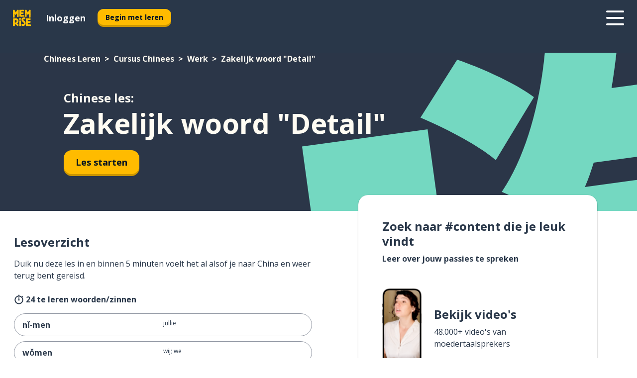

--- FILE ---
content_type: text/html; charset=utf-8
request_url: https://www.memrise.com/nl/chinees-leren/cursus-chinees/12/werk/206611/zakelijk-woord-detail
body_size: 99443
content:
<!DOCTYPE html><html lang="nl" data-testid="mainHtml" dir="ltr"><head><meta charSet="utf-8" data-next-head=""/><meta name="viewport" content="width=device-width" data-next-head=""/><link rel="canonical" href="https://www.memrise.com/nl/chinees-leren/cursus-chinees/12/werk/206611/zakelijk-woord-detail" data-next-head=""/><title data-next-head="">Zakelijk woord &quot;Detail&quot; in het Chinees - Memrise-les</title><meta name="description" content="Leer handige en authentieke woorden en zinnen in het Chinees voor Zakelijk woord &quot;Detail&quot;. Met Memrise kijk je naar en leer je van échte moedertaalsprekers." data-next-head=""/><link rel="shortcut icon" href="/favicons/favicon-new-logo.ico"/><link rel="icon" type="image/png" href="/favicons/favicon-new-logo-32x32.png"/><link rel="apple-touch-icon" sizes="180x180" href="/favicons/apple-touch-new-logo-icon.png"/><link rel="icon" type="image/png" sizes="512x512" href="/favicons/android-chrome-512x512.png"/><link rel="icon" type="image/png" sizes="192x192" href="/favicons/android-chrome-192x192.png"/><link rel="icon" type="image/png" sizes="32x32" href="/favicons/favicon-new-logo-32x32.png"/><link rel="icon" type="image/png" sizes="16x16" href="/favicons/favicon-new-logo-16x16.png"/><link data-next-font="" rel="preconnect" href="/" crossorigin="anonymous"/><link rel="preload" href="/_next/static/css/bb316c81c50a5d4c.css" as="style"/><script>
                (function(w,d,s,l,i){w[l]=w[l]||[];w[l].push({'gtm.start':
                new Date().getTime(),event:'gtm.js'});var f=d.getElementsByTagName(s)[0],
                j=d.createElement(s),dl=l!='dataLayer'?'&l='+l:'';j.async=true;j.src=
                'https://www.googletagmanager.com/gtm.js?id='+i+dl;f.parentNode.insertBefore(j,f);
                })(window,document,'script','dataLayer','GTM-MN6K9Q4');
              </script><style>@import url(https://fonts.googleapis.com/css?family=Open+Sans:400,600,700&display=swap);
                       @import url(https://fonts.googleapis.com/css?family=Noto+Sans+JP:400,900&display=swap);
                       @import url(https://fonts.googleapis.com/css2?family=Satisfy&display=swap);</style><link rel="stylesheet" href="/_next/static/css/bb316c81c50a5d4c.css" data-n-g=""/><noscript data-n-css=""></noscript><script defer="" noModule="" src="/_next/static/chunks/polyfills-42372ed130431b0a.js"></script><script src="/_next/static/chunks/webpack-337d7074e0781515.js" defer=""></script><script src="/_next/static/chunks/framework-1ae7e0fe5de7da5e.js" defer=""></script><script src="/_next/static/chunks/main-294cb952980f8e59.js" defer=""></script><script src="/_next/static/chunks/pages/_app-6bdbd06c0ec5c8cf.js" defer=""></script><script src="/_next/static/chunks/1780-55b19a1678f92139.js" defer=""></script><script src="/_next/static/chunks/4587-2d1760c0a445f3a3.js" defer=""></script><script src="/_next/static/chunks/2548-d766955372f53b90.js" defer=""></script><script src="/_next/static/chunks/7811-6ce68f9d33c47f5a.js" defer=""></script><script src="/_next/static/chunks/7098-0f6e0dc6b23acfe5.js" defer=""></script><script src="/_next/static/chunks/5886-91262f456e5d71ad.js" defer=""></script><script src="/_next/static/chunks/286-09d5c5389b9ff13f.js" defer=""></script><script src="/_next/static/chunks/671-2f46e20b5f331a64.js" defer=""></script><script src="/_next/static/chunks/9877-15d354d6e5ea531b.js" defer=""></script><script src="/_next/static/chunks/pages/localized/%5BsourceLanguageLocale%5D/%5BlearnSlug%5D/%5BcourseSlug%5D/%5BtopicId%5D/%5BtopicTitle%5D/%5BscenarioId%5D/%5BscenarioTitle%5D-497b447147ec392f.js" defer=""></script><script src="/_next/static/VJgRlmj2-toeQGLO8zQ0M/_buildManifest.js" defer=""></script><script src="/_next/static/VJgRlmj2-toeQGLO8zQ0M/_ssgManifest.js" defer=""></script><style data-styled="" data-styled-version="6.3.8">*{box-sizing:border-box;max-width:70ex;}/*!sc*/
body,button,canvas,div,footer,header,html,input,img,label,main,nav,picture,svg,source,table,video{max-width:none;}/*!sc*/
input{font:inherit;}/*!sc*/
button{font-family:inherit;color:#001122;}/*!sc*/
body{font-family:"Open Sans",Sans-Serif,sans-serif;margin:0;}/*!sc*/
body *:focus{outline:none;}/*!sc*/
body *:focus-visible{box-shadow:0 0 0 3px #009FBB;outline:none;}/*!sc*/
body.ReactModal__Body--open{overflow:hidden;}/*!sc*/
@font-face{font-family:'Boing';src:url('/_next/static/fonts/82b0ddc927b20c7fe29c681becdfc688.woff2') format('woff2'),url('/_next/static/fonts/73499f2fb5eb9691e8f8a1d92ec83f9b.woff') format('woff');font-display:swap;}/*!sc*/
@font-face{font-family:'SF Compact Display';src:url(/_next/static/fonts/142461908bfa6ee83c81c4ecef6d9fe0.ttf) format('truetype');font-weight:500;font-style:normal;font-display:swap;}/*!sc*/
data-styled.g1[id="sc-global-iEDSUG1"]{content:"sc-global-iEDSUG1,"}/*!sc*/
.eibXAM{-webkit-font-smoothing:antialiased;-moz-osx-font-smoothing:grayscale;}/*!sc*/
.eibXAM svg{height:1em;line-height:inherit;vertical-align:middle;width:1em;}/*!sc*/
.Yibfq{-webkit-font-smoothing:antialiased;-moz-osx-font-smoothing:grayscale;}/*!sc*/
.Yibfq svg{height:1em;line-height:inherit;vertical-align:middle;width:1em;}/*!sc*/
.Yibfq svg,.Yibfq svg *{fill:currentcolor;}/*!sc*/
data-styled.g2[id="sc-b7oact-0"]{content:"eibXAM,Yibfq,"}/*!sc*/
.iTPbvG{position:fixed;z-index:900;top:0;}/*!sc*/
.iTPbvG .reactModalOverlay{background:rgba(41,55,73,0.8);position:absolute;width:100vw;height:100vh;display:flex;align-items:center;justify-content:center;padding-bottom:5vh;padding:0;}/*!sc*/
.iTPbvG .reactModalContent:focus{box-shadow:none;}/*!sc*/
.iTPbvG .reactModalContent{margin:0 0.5rem;position:relative;background:#FFFFFF;max-width:35rem;width:100%;height:fit-content;max-height:90vh;border-radius:1rem;overflow:auto;scrollbar-width:thin;width:100vw;height:100vh;max-width:100vw;max-height:100vh;margin:0;border-radius:0;}/*!sc*/
.iTPbvG .reactModalContent::-webkit-scrollbar{width:0.25rem;height:0.25rem;}/*!sc*/
.iTPbvG .reactModalContent::-webkit-scrollbar-track-piece{margin:0.75rem;}/*!sc*/
.iTPbvG .reactModalContent::-webkit-scrollbar-thumb{border-radius:9999rem;background:#BCC2CF;}/*!sc*/
data-styled.g6[id="sc-zupeq8-3"]{content:"iTPbvG,"}/*!sc*/
.gXstYC{background:none;border:none;color:inherit;cursor:pointer;font:inherit;margin:0;max-width:none;outline:none;padding:0;text-decoration:none;height:fit-content;display:inline-block;flex-shrink:0;color:#001122;text-align:center;padding-left:1rem;padding-right:1rem;border-radius:0.75rem;font-family:'Open Sans',sans-serif;font-style:normal;font-weight:700;font-size:0.875rem;line-height:1.5;padding-top:4.5px;padding-bottom:4.5px;background:#FFFFFF;border:1px solid #A8AEBA;width:fit-content;}/*!sc*/
.gXstYC:focus-visible,.gXstYC:hover{color:#A8AEBA;}/*!sc*/
.gXstYC:active{color:#46566B;border-color:#46566B;}/*!sc*/
.gXstYC:disabled{background:#E7EAEF;border-color:#E7EAEF;box-shadow:none;color:#8E94A0;cursor:default;}/*!sc*/
.gXstYC:disabled:hover{background:#E7EAEF;box-shadow:none;}/*!sc*/
.eTPdDN{background:none;border:none;color:inherit;cursor:pointer;font:inherit;margin:0;max-width:none;outline:none;padding:0;text-decoration:none;height:fit-content;display:inline-block;flex-shrink:0;color:#001122;text-align:center;padding-left:1rem;padding-right:1rem;border-radius:0.75rem;font-family:'Open Sans',sans-serif;font-style:normal;font-weight:700;font-size:0.875rem;line-height:1.5;padding-top:5.5px;padding-bottom:5.5px;background:#FFBB00;box-shadow:0 0.25rem 0 0 #CC9600;width:fit-content;}/*!sc*/
.eTPdDN:focus-visible,.eTPdDN:hover{background:#FFD666;}/*!sc*/
.eTPdDN:active{background:#CC9600;box-shadow:none;}/*!sc*/
@media (max-width:calc(35rem - 1px)){.eTPdDN{width:100%;min-width:unset;}}/*!sc*/
.eTPdDN:disabled{background:#E7EAEF;border-color:#E7EAEF;box-shadow:none;color:#8E94A0;cursor:default;}/*!sc*/
.eTPdDN:disabled:hover{background:#E7EAEF;box-shadow:none;}/*!sc*/
.cPeIpu{background:none;border:none;color:inherit;cursor:pointer;font:inherit;margin:0;max-width:none;outline:none;padding:0;text-decoration:none;height:fit-content;display:inline-block;flex-shrink:0;color:#001122;text-align:center;padding-left:1.5rem;padding-right:1.5rem;border-radius:1rem;font-family:'Open Sans',sans-serif;font-style:normal;font-weight:700;font-size:1.125rem;line-height:1.5;padding-top:10.5px;padding-bottom:10.5px;background:#FFBB00;box-shadow:0 0.25rem 0 0 #CC9600;width:fit-content;}/*!sc*/
.cPeIpu:focus-visible,.cPeIpu:hover{background:#FFD666;}/*!sc*/
.cPeIpu:active{background:#CC9600;box-shadow:none;}/*!sc*/
@media (max-width:calc(35rem - 1px)){.cPeIpu{width:100%;min-width:unset;}}/*!sc*/
.cPeIpu:disabled{background:#E7EAEF;border-color:#E7EAEF;box-shadow:none;color:#8E94A0;cursor:default;}/*!sc*/
.cPeIpu:disabled:hover{background:#E7EAEF;box-shadow:none;}/*!sc*/
.bmeLeZ{background:none;border:none;color:inherit;cursor:pointer;font:inherit;margin:0;max-width:none;outline:none;padding:0;text-decoration:none;height:fit-content;display:inline-block;flex-shrink:0;color:#001122;text-align:center;padding-left:1.5rem;padding-right:1.5rem;border-radius:1rem;font-family:'Open Sans',sans-serif;font-style:normal;font-weight:700;font-size:1.125rem;line-height:1.5;padding-top:10.5px;padding-bottom:10.5px;background:#FFBB00;box-shadow:0 0.25rem 0 0 #CC9600;width:fit-content;}/*!sc*/
.bmeLeZ:focus-visible,.bmeLeZ:hover{background:#FFD666;}/*!sc*/
.bmeLeZ:active{background:#CC9600;box-shadow:none;}/*!sc*/
.bmeLeZ:disabled{background:#E7EAEF;border-color:#E7EAEF;box-shadow:none;color:#8E94A0;cursor:default;}/*!sc*/
.bmeLeZ:disabled:hover{background:#E7EAEF;box-shadow:none;}/*!sc*/
data-styled.g11[id="sc-bpbwls-0"]{content:"gXstYC,eTPdDN,cPeIpu,bmeLeZ,"}/*!sc*/
.dxUnii{display:block;width:4rem;aspect-ratio:100/91;}/*!sc*/
.dxUnii svg{width:100%;height:100%;}/*!sc*/
data-styled.g18[id="sc-1n7mr0z-0"]{content:"dxUnii,"}/*!sc*/
.kdtBmU{display:flex;margin:calc(100% / 8);background-color:#939094;border-radius:100%;}/*!sc*/
data-styled.g22[id="sc-195syxk-0"]{content:"kdtBmU,"}/*!sc*/
.jbBFti{height:100%;width:100%;}/*!sc*/
data-styled.g23[id="sc-195syxk-1"]{content:"jbBFti,"}/*!sc*/
.eeohFm{position:sticky;top:0;z-index:600;}/*!sc*/
data-styled.g31[id="sc-9u2oxj-0"]{content:"eeohFm,"}/*!sc*/
.yVhvY{display:none;height:2.5rem;background-color:#FFC933;color:#FFFFFF;}/*!sc*/
@media (min-width:90rem){.yVhvY{display:flex;align-items:center;justify-content:flex-end;gap:3rem;padding:0 1.25rem;}}/*!sc*/
data-styled.g32[id="sc-9u2oxj-1"]{content:"yVhvY,"}/*!sc*/
.iEeRSt{display:flex;gap:1rem;justify-content:space-between;align-items:center;height:4.5rem;padding:0 1.25rem;background-color:#293749;color:#FFFFFF;}/*!sc*/
@media (min-width:45rem){.iEeRSt{gap:2rem;}}/*!sc*/
@media (min-width:90rem){.iEeRSt{height:5rem;}}/*!sc*/
data-styled.g33[id="sc-9u2oxj-2"]{content:"iEeRSt,"}/*!sc*/
.lilcpx{flex-grow:1;display:flex;align-items:center;gap:2rem;}/*!sc*/
@media (min-width:90rem){.lilcpx{flex-grow:0;justify-content:flex-end;}}/*!sc*/
data-styled.g34[id="sc-9u2oxj-3"]{content:"lilcpx,"}/*!sc*/
.bCKubf{display:none;gap:2rem;margin:0;padding:0;font-family:'Open Sans',sans-serif;font-style:normal;font-weight:700;font-size:1.25rem;line-height:1.5;}/*!sc*/
@media (min-width:90rem){.bCKubf{display:flex;}}/*!sc*/
data-styled.g35[id="sc-9u2oxj-4"]{content:"bCKubf,"}/*!sc*/
.dLokoq{list-style-type:none;}/*!sc*/
data-styled.g36[id="sc-9u2oxj-5"]{content:"dLokoq,"}/*!sc*/
.jbgKid{display:inline-block;color:inherit;text-decoration:none;transition:transform 0.5s ease;}/*!sc*/
.jbgKid:hover{transform:translateY(-0.125rem);}/*!sc*/
data-styled.g37[id="sc-9u2oxj-6"]{content:"jbgKid,"}/*!sc*/
.fdIjak{transform:translateY(-0.125rem);}/*!sc*/
@media (min-width:90rem){.fdIjak{display:none;}}/*!sc*/
data-styled.g38[id="sc-9u2oxj-7"]{content:"fdIjak,"}/*!sc*/
.bVdISj{display:none;transform:translateY(-0.125rem);}/*!sc*/
@media (min-width:90rem){.bVdISj{display:flex;}}/*!sc*/
data-styled.g39[id="sc-9u2oxj-8"]{content:"bVdISj,"}/*!sc*/
.dOOdsr{height:3rem;margin-left:auto;}/*!sc*/
@media (min-width:90rem){.dOOdsr{display:none;}}/*!sc*/
data-styled.g40[id="sc-9u2oxj-9"]{content:"dOOdsr,"}/*!sc*/
.llMpaE{color:#FFFFFF;background:none;padding:0;border:none;cursor:pointer;height:3rem;width:3rem;}/*!sc*/
data-styled.g41[id="sc-9u2oxj-10"]{content:"llMpaE,"}/*!sc*/
.jzIVbf svg{height:100%;width:100%;padding:0 calc(100% / 8);}/*!sc*/
data-styled.g42[id="sc-9u2oxj-11"]{content:"jzIVbf,"}/*!sc*/
.jNLUlX{display:none;padding:0.5rem 1.5rem;color:#FFFFFF;font-family:'Open Sans',sans-serif;font-style:normal;font-weight:700;font-size:1.125rem;line-height:1.5;}/*!sc*/
@media (min-width:45rem){.jNLUlX{display:block;}}/*!sc*/
@media (min-width:90rem){.jNLUlX{display:none;}}/*!sc*/
data-styled.g43[id="sc-9u2oxj-12"]{content:"jNLUlX,"}/*!sc*/
.oiaAH{right:4rem;top:0.75rem;}/*!sc*/
@media (min-width:90rem){.oiaAH{right:unset;left:8rem;top:3.5rem;}}/*!sc*/
data-styled.g44[id="sc-9u2oxj-13"]{content:"oiaAH,"}/*!sc*/
.bZrOgw .reactModalOverlay{justify-content:flex-end;}/*!sc*/
.bZrOgw .reactModalContent{max-width:35rem;background-color:#FFC933;}/*!sc*/
data-styled.g45[id="sc-19kcgpx-0"]{content:"bZrOgw,"}/*!sc*/
.dMbcZR{border:none;border-radius:1rem;background:#FFFFFF;box-shadow:0 0 0.25rem 0.125rem #D9DEE8;position:absolute;z-index:900;overflow:hidden;left:50%;transform:translateX(-50%);}/*!sc*/
@media (max-width:64rem){.dMbcZR{max-width:238px;}}/*!sc*/
data-styled.g56[id="sc-hboymh-0"]{content:"dMbcZR,"}/*!sc*/
.dvzpbp{overflow:hidden;max-height:75vh;overflow-y:auto;scrollbar-width:thin;}/*!sc*/
.dvzpbp::-webkit-scrollbar{width:0.25rem;height:0.25rem;}/*!sc*/
.dvzpbp::-webkit-scrollbar-track-piece{margin:0.75rem;}/*!sc*/
.dvzpbp::-webkit-scrollbar-thumb{border-radius:9999rem;background:#BCC2CF;}/*!sc*/
data-styled.g57[id="sc-hboymh-1"]{content:"dvzpbp,"}/*!sc*/
.eFGcHk{position:relative;}/*!sc*/
data-styled.g59[id="sc-hboymh-3"]{content:"eFGcHk,"}/*!sc*/
.ixqNxX .sc-hboymh-0{box-shadow:0 3px 3px hsla(0,0%,0%,0.14);background-color:#FFC933;border-radius:1.25rem;padding:2rem 1.5rem;margin-top:calc((5rem - 1.875rem) / 2);}/*!sc*/
data-styled.g60[id="sc-1oa7fe-0"]{content:"ixqNxX,"}/*!sc*/
.inYVMA{background:none;color:inherit;padding:0;border:none;cursor:pointer;transition:transform 0.5s ease;font-family:'Open Sans',sans-serif;font-style:normal;font-weight:700;font-size:1.25rem;line-height:1.5;}/*!sc*/
.inYVMA:hover{transform:translateY(-0.125rem);}/*!sc*/
data-styled.g62[id="sc-1oa7fe-2"]{content:"inYVMA,"}/*!sc*/
.dRKryC{display:flex;gap:1.5rem;}/*!sc*/
data-styled.g64[id="sc-1oa7fe-4"]{content:"dRKryC,"}/*!sc*/
.iVXicS{list-style-type:none;padding:0;}/*!sc*/
.iVXicS:first-of-type:last-of-type li:first-of-type:last-of-type{border-bottom:none;padding:0;min-height:3rem;width:unset;white-space:nowrap;}/*!sc*/
data-styled.g65[id="sc-1oa7fe-5"]{content:"iVXicS,"}/*!sc*/
.hWyDOX{list-style-type:none;min-height:4rem;padding:0.5rem 0;width:14.75rem;max-width:14.75rem;border-bottom:1px solid #46566B;}/*!sc*/
data-styled.g66[id="sc-1oa7fe-6"]{content:"hWyDOX,"}/*!sc*/
.gonibS{display:flex;align-items:center;gap:0.25rem;min-height:3rem;}/*!sc*/
data-styled.g67[id="sc-1oa7fe-7"]{content:"gonibS,"}/*!sc*/
.zQSXL{flex-shrink:0;display:flex;height:2.5rem;width:2.5rem;font-size:2.5rem;}/*!sc*/
data-styled.g68[id="sc-1oa7fe-8"]{content:"zQSXL,"}/*!sc*/
.hLjwcr{display:inline-block;color:#000000;font-family:'Open Sans',sans-serif;font-style:normal;font-weight:500;font-size:1rem;line-height:1.5;text-decoration:none;transition:transform 0.5s ease;}/*!sc*/
.hLjwcr:hover{transform:translateY(-0.125rem);}/*!sc*/
data-styled.g69[id="sc-1oa7fe-9"]{content:"hLjwcr,"}/*!sc*/
.hYoVCJ{display:none;}/*!sc*/
data-styled.g70[id="sc-1oa7fe-10"]{content:"hYoVCJ,"}/*!sc*/
.hYqfhi{width:3rem;height:3rem;}/*!sc*/
.hYqfhi svg{padding:0 calc(100% / 8);}/*!sc*/
@media (min-width:90rem){.hYqfhi{width:5rem;height:5rem;}}/*!sc*/
data-styled.g75[id="sc-zbwtg0-0"]{content:"hYqfhi,"}/*!sc*/
.esYjaZ{outline:none;text-decoration:none;transition:all 0.5s ease;}/*!sc*/
.esYjaZ:hover{color:#FFBB00;}/*!sc*/
data-styled.g76[id="sc-1dmnw0n-0"]{content:"esYjaZ,"}/*!sc*/
.bJePxX{margin:unset;padding:unset;list-style:none;max-width:unset;}/*!sc*/
data-styled.g77[id="sc-1dmnw0n-1"]{content:"bJePxX,"}/*!sc*/
.ejAquI{max-width:unset;}/*!sc*/
data-styled.g78[id="sc-1dmnw0n-2"]{content:"ejAquI,"}/*!sc*/
.bkiahp{padding:4rem 1.5rem;background-color:#293749;color:#FFFFFF;}/*!sc*/
data-styled.g79[id="sc-1dmnw0n-3"]{content:"bkiahp,"}/*!sc*/
.dZhEqk{margin-top:2rem;display:grid;grid-template-columns:repeat(1fr);}/*!sc*/
@media (min-width:768px){.dZhEqk{max-width:870px;margin-top:4rem;margin-left:auto;margin-right:auto;grid-column-gap:0.75rem;grid-template-columns:repeat(4,1fr);}}/*!sc*/
data-styled.g80[id="sc-1dmnw0n-4"]{content:"dZhEqk,"}/*!sc*/
.ktwuIg{min-height:1.75rem;display:flex;align-items:center;color:inherit;font-family:'Open Sans',sans-serif;font-style:normal;font-weight:500;font-size:1rem;line-height:1.5;}/*!sc*/
data-styled.g81[id="sc-1dmnw0n-5"]{content:"ktwuIg,"}/*!sc*/
@media (max-width:calc(768px - 1px)){.kLAreK{padding-top:0.5rem;padding-bottom:0.5rem;border-bottom:1px solid #CCD2DE;}}/*!sc*/
data-styled.g83[id="sc-1dmnw0n-7"]{content:"kLAreK,"}/*!sc*/
.dlHLef{margin-left:auto;margin-right:auto;}/*!sc*/
data-styled.g85[id="sc-1dmnw0n-9"]{content:"dlHLef,"}/*!sc*/
.euyaYm{width:fit-content;margin-top:2rem;margin-left:auto;margin-right:auto;}/*!sc*/
data-styled.g86[id="sc-1dmnw0n-10"]{content:"euyaYm,"}/*!sc*/
.evJgNk{margin-top:3rem;display:flex;flex-direction:row;align-items:center;justify-content:center;gap:1.25rem;}/*!sc*/
data-styled.g87[id="sc-1dmnw0n-11"]{content:"evJgNk,"}/*!sc*/
.beccEH{font-family:'Open Sans',sans-serif;font-style:normal;font-weight:700;font-size:0.875rem;line-height:1.5;color:#939094;}/*!sc*/
data-styled.g88[id="sc-1dmnw0n-12"]{content:"beccEH,"}/*!sc*/
.jgscxc{margin-top:2.5rem;display:flex;flex-direction:row;align-items:center;justify-content:center;gap:1.25rem;}/*!sc*/
data-styled.g89[id="sc-1dmnw0n-13"]{content:"jgscxc,"}/*!sc*/
.emCsNb{width:2rem;height:2rem;display:flex;align-items:center;justify-content:center;border:1px solid #FFFFFF;border-radius:9999rem;color:inherit;font-family:'Open Sans',sans-serif;font-style:normal;font-weight:700;font-size:0.875rem;line-height:1.5;}/*!sc*/
.emCsNb:hover{border-color:#FFBB00;}/*!sc*/
.emCsNb svg{width:0.5rem;}/*!sc*/
.ioFoeN{width:2rem;height:2rem;display:flex;align-items:center;justify-content:center;border:1px solid #FFFFFF;border-radius:9999rem;color:inherit;font-family:'Open Sans',sans-serif;font-style:normal;font-weight:700;font-size:0.875rem;line-height:1.5;}/*!sc*/
.ioFoeN:hover{border-color:#FFBB00;}/*!sc*/
.ioFoeN svg{width:1rem;}/*!sc*/
data-styled.g90[id="sc-1h6n5nk-0"]{content:"emCsNb,ioFoeN,"}/*!sc*/
.fNExfa{flex:1;}/*!sc*/
data-styled.g91[id="sc-tbb2mp-0"]{content:"fNExfa,"}/*!sc*/
.lkokji{min-height:100vh;display:flex;flex-direction:column;background-color:#FFFFFF;}/*!sc*/
data-styled.g92[id="sc-tbb2mp-1"]{content:"lkokji,"}/*!sc*/
.fMFejP{display:inline-flex;flex-direction:column;align-items:center;}/*!sc*/
data-styled.g93[id="sc-u2pznz-0"]{content:"fMFejP,"}/*!sc*/
.gvWdZq{margin-bottom:0.5rem;}/*!sc*/
data-styled.g94[id="sc-u2pznz-1"]{content:"gvWdZq,"}/*!sc*/
.KIGWD{display:inline-block;color:unset;text-decoration:none;font-family:'Open Sans',sans-serif;font-style:normal;font-weight:700;font-size:0.875rem;line-height:1.5;}/*!sc*/
.KIGWD:hover{text-decoration:underline;}/*!sc*/
data-styled.g96[id="sc-u2pznz-3"]{content:"KIGWD,"}/*!sc*/
.iSPzAF{display:flex;flex-wrap:wrap;justify-content:center;gap:1rem;}/*!sc*/
@media (min-width:40rem){.iSPzAF{display:grid;grid-auto-columns:minmax(0,1fr);grid-auto-flow:column;}.iSPzAF >*:first-child{margin-left:auto;}.iSPzAF >*:last-child{margin-right:auto;}}/*!sc*/
data-styled.g97[id="sc-u2pznz-4"]{content:"iSPzAF,"}/*!sc*/
.bmMtsI{height:100%;aspect-ratio:3/1;background-image:url();background-position-x:left;background-position-y:top;background-repeat:no-repeat;background-size:contain;text-indent:100%;white-space:nowrap;overflow:hidden;}/*!sc*/
data-styled.g98[id="sc-1dvjq6u-0"]{content:"bmMtsI,"}/*!sc*/
.gApplx{width:fit-content;height:3.5rem;display:block;overflow:hidden;}/*!sc*/
data-styled.g99[id="sc-1dvjq6u-1"]{content:"gApplx,"}/*!sc*/
.cQyHZR{height:100%;aspect-ratio:27/8;background-image:url();background-position-x:left;background-position-y:top;background-repeat:no-repeat;background-size:contain;text-indent:100%;white-space:nowrap;overflow:hidden;}/*!sc*/
data-styled.g100[id="sc-huerz9-0"]{content:"cQyHZR,"}/*!sc*/
.chCyCb{width:fit-content;height:3.5rem;display:block;overflow:hidden;}/*!sc*/
data-styled.g101[id="sc-huerz9-1"]{content:"chCyCb,"}/*!sc*/
.hIwiWL{margin-left:auto;margin-right:auto;padding:1.25rem 1.5rem;}/*!sc*/
@media (max-width: 30rem){.hIwiWL{padding:2.5rem 1.5rem;}}/*!sc*/
data-styled.g102[id="sc-16z8h1d-0"]{content:"hIwiWL,"}/*!sc*/
.dvRnuU{width:100%;display:flex;align-items:center;flex-direction:column;margin-bottom:8rem;}/*!sc*/
@media (min-width:40rem){.dvRnuU{margin-bottom:5rem;}}/*!sc*/
@media (min-width:60rem){.dvRnuU{flex-direction:row;align-items:normal;}}/*!sc*/
data-styled.g103[id="sc-1ba18md-0"]{content:"dvRnuU,"}/*!sc*/
.bxPqCw{margin-bottom:4rem;}/*!sc*/
@media (min-width:40rem){.bxPqCw{margin-bottom:8rem;}}/*!sc*/
.bxPqCw h2{max-width:100%;padding:0 1.5rem;text-align:center;}/*!sc*/
data-styled.g110[id="sc-1ba18md-7"]{content:"bxPqCw,"}/*!sc*/
.gEYJtM{margin-bottom:2.5rem;}/*!sc*/
@media (min-width:50rem){.gEYJtM{margin-bottom:5rem;}}/*!sc*/
@media (min-width:60rem){.gEYJtM{margin-bottom:8rem;}}/*!sc*/
data-styled.g111[id="sc-1ba18md-8"]{content:"gEYJtM,"}/*!sc*/
.doZQcH{margin:0 0.75rem 1.25rem;border-radius:0.75rem;text-decoration:none;}/*!sc*/
.doZQcH:hover{background:#F6F6F6;}/*!sc*/
@media (min-width:40rem){.doZQcH{margin:0 0.75rem 2rem;}}/*!sc*/
data-styled.g112[id="sc-wd9cs0-0"]{content:"doZQcH,"}/*!sc*/
.gSgVJV{position:relative;width:300px;height:6rem;border:1px solid #8E94A0;box-sizing:border-box;box-shadow:0 0.25rem 0 #CCD2DE;border-radius:0.75rem;color:#293749;background-image:url(/_next/static/images/dcf164ad18c5da121a539a1ae399290f.png);background-repeat:no-repeat;background-position:bottom center;padding:1rem 0.75rem 1rem 1.5rem;font-weight:700;}/*!sc*/
.gSgVJV:active{box-shadow:none;}/*!sc*/
.gSgVJV img{width:1.125rem;height:1.125rem;}/*!sc*/
data-styled.g113[id="sc-wd9cs0-1"]{content:"gSgVJV,"}/*!sc*/
.ejTThr{display:flex;align-items:center;margin-bottom:0.25rem;padding-bottom:1rem;border-bottom:1px solid #293749;}/*!sc*/
data-styled.g114[id="sc-wd9cs0-2"]{content:"ejTThr,"}/*!sc*/
.jEnYAQ{margin:0 0 0 0.25rem;white-space:nowrap;overflow:hidden;text-overflow:ellipsis;position:relative;font-family:'Open Sans',sans-serif;font-style:normal;font-weight:700;font-size:1rem;line-height:1.5;padding-left:1.5rem;}/*!sc*/
@media (min-width:40rem){.jEnYAQ{font-family:'Open Sans',sans-serif;font-style:normal;font-weight:700;font-size:1.25rem;line-height:1.5;}}/*!sc*/
.jEnYAQ:before{display:inline-block;content:'';background:url(https://static.memrise.com/uploads/scenario-icons/Work-9ffcc2d3-3700-4e4d-94d7-1a41f3d7cf8d.png) left center no-repeat;background-size:contain;position:absolute;width:18px;height:100%;left:0;}/*!sc*/
@media (min-width:40rem){.jEnYAQ:before{width:1.25rem;}}/*!sc*/
data-styled.g115[id="sc-wd9cs0-3"]{content:"jEnYAQ,"}/*!sc*/
.eDAmPQ{display:flex;justify-content:space-between;font-family:'Open Sans',sans-serif;font-style:normal;font-weight:500;font-size:0.75rem;line-height:1.5;}/*!sc*/
@media (min-width:40rem){.eDAmPQ{font-family:'Open Sans',sans-serif;font-style:normal;font-weight:700;font-size:0.875rem;line-height:1.5;}}/*!sc*/
data-styled.g116[id="sc-wd9cs0-4"]{content:"eDAmPQ,"}/*!sc*/
.kJdkFz{margin-bottom:3rem;}/*!sc*/
@media (min-width:40rem){.kJdkFz{margin-bottom:8rem;}}/*!sc*/
data-styled.g117[id="sc-4k62pk-0"]{content:"kJdkFz,"}/*!sc*/
.Wpgyn{width:100%;display:flex;justify-content:center;flex-wrap:wrap;}/*!sc*/
data-styled.g118[id="sc-4k62pk-1"]{content:"Wpgyn,"}/*!sc*/
.gVRBTD{margin-bottom:1.25rem;text-align:center;font-family:'Open Sans',sans-serif;font-style:normal;font-weight:700;font-size:1.5rem;line-height:1.25;}/*!sc*/
@media (min-width:40rem){.gVRBTD{margin-bottom:2rem;font-family:'Open Sans',sans-serif;font-style:normal;font-weight:700;font-size:1.5rem;line-height:1.25;}}/*!sc*/
data-styled.g119[id="sc-4k62pk-2"]{content:"gVRBTD,"}/*!sc*/
.cvNomm{width:100%;color:#293749;word-break:break-word;font-family:'Open Sans',sans-serif;font-style:normal;font-weight:500;font-size:0.75rem;line-height:1.5;}/*!sc*/
@media (min-width:40rem){.cvNomm{width:50%;}}/*!sc*/
data-styled.g121[id="sc-184jskc-0"]{content:"cvNomm,"}/*!sc*/
.hKSIKi{width:16rem;display:flex;flex-direction:column;flex-wrap:wrap;padding:0.625rem 1rem 0.625rem 2rem;border:1px solid #8E94A0;border-radius:2.5rem;margin:0 1.25rem 0.75rem 0;background:#FFFFFF;text-decoration:none;}/*!sc*/
.hKSIKi:hover{background:#5DE7C0;}/*!sc*/
@media (min-width:25rem){.hKSIKi{width:20rem;}}/*!sc*/
@media (min-width:40rem){.hKSIKi{flex-direction:row;width:100%;margin:0 0 0.625rem;padding:0.625rem 1rem;}}/*!sc*/
.hKSIKi:last-child{margin-bottom:0;}/*!sc*/
data-styled.g122[id="sc-184jskc-1"]{content:"hKSIKi,"}/*!sc*/
.iCpamH{width:100%;max-height:25rem;display:flex;flex-direction:column;flex-wrap:wrap;overflow-x:scroll;padding-left:1.75rem;}/*!sc*/
@media (min-width:40rem){.iCpamH{display:block;width:100%;height:auto;margin-left:0;padding-right:1.75rem;overflow-y:auto;overflow-x:visible;scrollbar-width:none;}.iCpamH::-webkit-scrollbar{display:none;}}/*!sc*/
@media (min-width:50rem){.iCpamH{padding:0;}}/*!sc*/
data-styled.g123[id="sc-184jskc-2"]{content:"iCpamH,"}/*!sc*/
.gKDLwN{width:100%;padding-right:1.25rem;color:#293749;word-break:break-word;font-family:'Open Sans',sans-serif;font-style:normal;font-weight:700;font-size:1rem;line-height:1.5;}/*!sc*/
@media (min-width:40rem){.gKDLwN{width:50%;}}/*!sc*/
data-styled.g124[id="sc-184jskc-3"]{content:"gKDLwN,"}/*!sc*/
.jkNOEw{box-sizing:content-box;margin-left:auto;margin-right:auto;max-width:80rem;padding:0 0;display:flex;flex-direction:column;align-items:center;}/*!sc*/
data-styled.g125[id="sc-11woejv-0"]{content:"jkNOEw,"}/*!sc*/
.bVjzew{width:100%;margin:1.5rem 0 2.5rem;}/*!sc*/
@media (min-width:40rem){.bVjzew{margin:3rem 0 2.5rem;}}/*!sc*/
@media (min-width:50rem){.bVjzew{width:50%;margin:5rem 1.75rem 8rem;padding:0;}}/*!sc*/
data-styled.g239[id="sc-1y786b4-0"]{content:"bVjzew,"}/*!sc*/
.eAesWf{margin:0 1.75rem 1rem;color:#293749;font-family:'Open Sans',sans-serif;font-style:normal;font-weight:700;font-size:1.25rem;line-height:1.5;}/*!sc*/
@media (min-width:40rem){.eAesWf{font-family:'Open Sans',sans-serif;font-style:normal;font-weight:700;font-size:1.5rem;line-height:1.25;}}/*!sc*/
@media (min-width:50rem){.eAesWf{margin:0 0 1rem;}}/*!sc*/
data-styled.g240[id="sc-1y786b4-1"]{content:"eAesWf,"}/*!sc*/
.govLMO{display:flex;margin-right:0.25rem;width:1.25rem;font-size:1.25rem;color:#293749;}/*!sc*/
data-styled.g241[id="sc-1y786b4-2"]{content:"govLMO,"}/*!sc*/
.fgOfLR{display:flex;align-items:center;margin:0 1.75rem 0.75rem;color:#293749;font-family:'Open Sans',sans-serif;font-style:normal;font-weight:700;font-size:0.875rem;line-height:1.5;}/*!sc*/
@media (min-width:40rem){.fgOfLR{font-family:'Open Sans',sans-serif;font-style:normal;font-weight:700;font-size:1rem;line-height:1.5;}}/*!sc*/
@media (min-width:50rem){.fgOfLR{margin:0 0 1rem;}}/*!sc*/
data-styled.g242[id="sc-1y786b4-3"]{content:"fgOfLR,"}/*!sc*/
.duEYlA{color:#293749;margin:0 1.75rem 1rem;font-family:'Open Sans',sans-serif;font-style:normal;font-weight:500;font-size:1rem;line-height:1.5;}/*!sc*/
@media (min-width:40rem){.duEYlA{margin-bottom:1rem;}}/*!sc*/
@media (min-width:50rem){.duEYlA{margin:0 0 1rem;}}/*!sc*/
data-styled.g243[id="sc-1y786b4-4"]{content:"duEYlA,"}/*!sc*/
.gevGmI{margin:0 1.75rem 2.5rem;font-family:'Open Sans',sans-serif;font-style:normal;font-weight:500;font-size:1rem;line-height:1.5;}/*!sc*/
@media (min-width:40rem){.gevGmI{margin-bottom:1.5rem;}}/*!sc*/
@media (min-width:50rem){.gevGmI{margin:0 0 1.5rem;}}/*!sc*/
data-styled.g244[id="sc-1y786b4-5"]{content:"gevGmI,"}/*!sc*/
.ljthit{display:flex;justify-content:center;transition:transform 0.5s linear;margin:5rem auto 0;}/*!sc*/
data-styled.g247[id="sc-1y786b4-8"]{content:"ljthit,"}/*!sc*/
.hikPUN{padding-right:0.5rem;display:inline;}/*!sc*/
.hikPUN::after{content:'>';padding-left:0.5rem;}/*!sc*/
.hikPUN:last-child{padding-right:0;pointer-events:none;}/*!sc*/
.hikPUN:last-child::after{content:none;}/*!sc*/
data-styled.g271[id="sc-7w4w67-0"]{content:"hikPUN,"}/*!sc*/
.SoGIJ{color:inherit;text-decoration:none;}/*!sc*/
data-styled.g272[id="sc-7w4w67-1"]{content:"SoGIJ,"}/*!sc*/
.egifvI{width:100%;max-width:unset;padding:0;padding-left:1.5rem;padding-right:1.5rem;margin:0;margin-top:1rem;margin-bottom:1rem;color:#FFFCF3;font-family:'Open Sans',sans-serif;font-style:normal;font-weight:700;font-size:0.875rem;line-height:1.5;list-style:none;white-space:nowrap;overflow-x:scroll;scrollbar-width:none;}/*!sc*/
.egifvI::-webkit-scrollbar{display:none;}/*!sc*/
@media (min-width:40rem){.egifvI{padding-left:3rem;padding-right:3rem;margin-top:2rem;margin-bottom:2rem;font-family:'Open Sans',sans-serif;font-style:normal;font-weight:700;font-size:1rem;line-height:1.5;white-space:unset;overflow-x:unset;}}/*!sc*/
@media (min-width:1200px){.egifvI{max-width:1152px;margin-left:auto;margin-right:auto;padding-left:1.5rem;padding-right:1.5rem;}}/*!sc*/
data-styled.g273[id="sc-718cxb-0"]{content:"egifvI,"}/*!sc*/
.jTbuL{position:relative;margin:0;margin-right:0.75rem;min-height:10rem;min-width:5rem;}/*!sc*/
@media (min-width:40rem){.jTbuL{margin-right:1.5rem;}}/*!sc*/
data-styled.g274[id="sc-1wvoh04-0"]{content:"jTbuL,"}/*!sc*/
.kESNWq{align-items:center;display:flex;flex:1;flex-direction:row;}/*!sc*/
@media (max-width:calc(80rem - 1px)){.kESNWq:nth-child(even):not(:last-child){flex-direction:row-reverse;justify-content:space-between;}.kESNWq:nth-child(even):not(:last-child) .sc-1wvoh04-0{margin-left:0.75rem;margin-right:0;}@media (min-width:40rem){.kESNWq:nth-child(even):not(:last-child) .sc-1wvoh04-0{margin-left:1.5rem;}}}/*!sc*/
@media (min-width:80rem){.kESNWq:nth-child(even):not(:last-child){flex-direction:row-reverse;justify-content:space-between;}.kESNWq:nth-child(even):not(:last-child) .sc-1wvoh04-0{margin-left:0.75rem;margin-right:0;}@media (min-width:40rem){.kESNWq:nth-child(even):not(:last-child) .sc-1wvoh04-0{margin-left:1.5rem;}}}/*!sc*/
data-styled.g275[id="sc-1wvoh04-1"]{content:"kESNWq,"}/*!sc*/
.GlAmb{font-weight:700;}/*!sc*/
data-styled.g276[id="sc-1wvoh04-2"]{content:"GlAmb,"}/*!sc*/
.kjLGTU{font-family:'Open Sans',sans-serif;font-style:normal;font-weight:700;font-size:1.25rem;line-height:1.5;}/*!sc*/
@media (min-width:40rem){.kjLGTU{margin-bottom:0.5rem;font-family:'Open Sans',sans-serif;font-style:normal;font-weight:700;font-size:1.5rem;line-height:1.25;}}/*!sc*/
data-styled.g277[id="sc-1wvoh04-3"]{content:"kjLGTU,"}/*!sc*/
.hitQHg{font-family:'Open Sans',sans-serif;font-style:normal;font-weight:500;font-size:1rem;line-height:1.5;}/*!sc*/
@media (min-width:40rem){.hitQHg{padding-right:initial;}}/*!sc*/
data-styled.g278[id="sc-1wvoh04-4"]{content:"hitQHg,"}/*!sc*/
.buvHNa{object-fit:contain;}/*!sc*/
data-styled.g279[id="sc-1wvoh04-5"]{content:"buvHNa,"}/*!sc*/
.cMGOoy{flex-direction:column;align-items:center;}/*!sc*/
data-styled.g280[id="sc-9e0a4e-0"]{content:"cMGOoy,"}/*!sc*/
.fQVemK{margin-bottom:1.25rem;color:#293749;font-family:'Open Sans',sans-serif;font-style:normal;font-weight:700;font-size:1.5rem;line-height:1.25;}/*!sc*/
@media (min-width:45rem){.fQVemK{font-family:'Open Sans',sans-serif;font-style:normal;font-weight:700;font-size:1.5rem;line-height:1.25;}}/*!sc*/
data-styled.g281[id="sc-9e0a4e-1"]{content:"fQVemK,"}/*!sc*/
.dGTerz{position:relative;display:flex;flex-wrap:wrap;}/*!sc*/
data-styled.g282[id="sc-9e0a4e-2"]{content:"dGTerz,"}/*!sc*/
.dfQFiM{text-align:center;width:50%;padding-right:2.5rem;min-height:250px;z-index:100;}/*!sc*/
data-styled.g283[id="sc-9e0a4e-3"]{content:"dfQFiM,"}/*!sc*/
.iYOqca{padding-right:0;padding-left:2.5rem;}/*!sc*/
data-styled.g284[id="sc-9e0a4e-4"]{content:"iYOqca,"}/*!sc*/
.jNyVug{text-align:center;margin:0 auto;}/*!sc*/
data-styled.g285[id="sc-9e0a4e-5"]{content:"jNyVug,"}/*!sc*/
.isxMzX{color:#293749;font-family:'Open Sans',sans-serif;font-style:normal;font-weight:700;font-size:1rem;line-height:1.5;}/*!sc*/
@media (min-width:45rem){.isxMzX{font-family:'Open Sans',sans-serif;font-style:normal;font-weight:700;font-size:1.25rem;line-height:1.5;}}/*!sc*/
data-styled.g286[id="sc-9e0a4e-6"]{content:"isxMzX,"}/*!sc*/
.jiLGtS{font-family:'Open Sans',sans-serif;font-style:normal;font-weight:700;font-size:0.75rem;line-height:1.5;}/*!sc*/
@media (min-width:45rem){.jiLGtS{font-family:'Open Sans',sans-serif;font-style:normal;font-weight:700;font-size:0.875rem;line-height:1.5;}}/*!sc*/
data-styled.g287[id="sc-9e0a4e-7"]{content:"jiLGtS,"}/*!sc*/
.cyYSvi{width:100%;max-width:10rem;margin:0 auto;color:#00A778;}/*!sc*/
data-styled.g288[id="sc-9e0a4e-8"]{content:"cyYSvi,"}/*!sc*/
.ZoBY{width:100%;max-width:10rem;margin:0 auto;color:#E46962;}/*!sc*/
data-styled.g289[id="sc-9e0a4e-9"]{content:"ZoBY,"}/*!sc*/
.IcUwT{color:#009FBB;}/*!sc*/
data-styled.g290[id="sc-9e0a4e-10"]{content:"IcUwT,"}/*!sc*/
.guHFsU{object-fit:contain;}/*!sc*/
data-styled.g291[id="sc-9e0a4e-11"]{content:"guHFsU,"}/*!sc*/
@media (min-width:60rem){.juvTKQ{display:none;}}/*!sc*/
@media (max-width:calc(60rem - 1px)){.dNaYJq{display:none;}}/*!sc*/
data-styled.g314[id="sc-1nsk6lj-0"]{content:"juvTKQ,dNaYJq,"}/*!sc*/
.cLUkXq{display:none;}/*!sc*/
@media (min-width:40rem){.cLUkXq{display:block;width:fit-content;margin-top:3rem;margin-left:auto;margin-right:auto;}}/*!sc*/
data-styled.g326[id="sc-u78ft2-0"]{content:"cLUkXq,"}/*!sc*/
.cORQGp{color:#293749;padding-left:1.5rem;padding-right:1.5rem;padding-bottom:2.5rem;}/*!sc*/
@media (min-width:40rem){.cORQGp{padding-bottom:5rem;}}/*!sc*/
data-styled.g327[id="sc-u78ft2-1"]{content:"cORQGp,"}/*!sc*/
.gpUBiN{width:100%;max-width:30rem;margin-left:auto;margin-right:auto;padding-top:1.5rem;padding-bottom:3rem;padding-left:1.5rem;padding-right:1.5rem;background-color:#FFFFFF;border-radius:0.75rem;box-shadow:0 1px 3px hsla(0, 0%, 0%, 0.14),0 1px 2px hsla(0, 0%, 0%, 0.24);}/*!sc*/
@media (min-width:40rem){.gpUBiN{min-width:20rem;padding:3rem;border-radius:1.25rem;}}/*!sc*/
data-styled.g328[id="sc-u78ft2-2"]{content:"gpUBiN,"}/*!sc*/
.kixUzA{margin-bottom:3rem;font-family:'Open Sans',sans-serif;font-style:normal;font-weight:700;font-size:1rem;line-height:1.5;}/*!sc*/
@media (min-width:40rem){.kixUzA{max-width:35rem;margin-bottom:3rem;font-family:'Open Sans',sans-serif;font-style:normal;font-weight:700;font-size:1rem;line-height:1.5;}}/*!sc*/
data-styled.g329[id="sc-u78ft2-3"]{content:"kixUzA,"}/*!sc*/
.cAKiRl >*{margin-bottom:3rem;}/*!sc*/
.cAKiRl >*:last-of-type{margin-bottom:unset;}/*!sc*/
data-styled.g330[id="sc-u78ft2-4"]{content:"cAKiRl,"}/*!sc*/
.evmMQk{margin:0;margin-bottom:0.75rem;font-family:'Open Sans',sans-serif;font-style:normal;font-weight:700;font-size:1.5rem;line-height:1.25;}/*!sc*/
@media (min-width:40rem){.evmMQk{margin-bottom:0.5rem;font-family:'Open Sans',sans-serif;font-style:normal;font-weight:700;font-size:1.5rem;line-height:1.25;}}/*!sc*/
data-styled.g331[id="sc-u78ft2-5"]{content:"evmMQk,"}/*!sc*/
.ebQQwh{display:none;}/*!sc*/
@media (min-width:40rem){.ebQQwh{margin-top:3rem;display:flex;}}/*!sc*/
data-styled.g332[id="sc-u78ft2-6"]{content:"ebQQwh,"}/*!sc*/
.gLXMSv{display:flex;margin-top:3.5rem;}/*!sc*/
@media (min-width:40rem){.gLXMSv{display:none;}}/*!sc*/
data-styled.g333[id="sc-u78ft2-7"]{content:"gLXMSv,"}/*!sc*/
.bSHHym{max-width:1100px;}/*!sc*/
data-styled.g435[id="sc-1oarz7b-0"]{content:"bSHHym,"}/*!sc*/
.beVaoc{color:#293749;margin:0 0 1.25rem;padding-left:1.5rem;font-family:'Open Sans',sans-serif;font-style:normal;font-weight:700;font-size:1.5rem;line-height:1.25;}/*!sc*/
@media (min-width:40rem){.beVaoc{margin:0 0 1.25rem;font-family:'Open Sans',sans-serif;font-style:normal;font-weight:700;font-size:1.5rem;line-height:1.25;}}/*!sc*/
@media (min-width:80rem){.beVaoc{padding-left:0;}}/*!sc*/
data-styled.g436[id="sc-1oarz7b-1"]{content:"beVaoc,"}/*!sc*/
.cxIjRh{width:100%;max-height:16rem;display:flex;flex-direction:column;flex-wrap:wrap;overflow-x:scroll;padding-left:1.75rem;}/*!sc*/
@media (min-width:40rem){.cxIjRh{width:auto;max-height:100%;height:auto;padding-left:0;flex-direction:row;justify-content:center;overflow:auto;border-radius:1.25rem;background-image:url(/_next/static/images/f603461bdc090ebdadc02651ddd89394.png);background-repeat:no-repeat;background-position:bottom center;}}/*!sc*/
data-styled.g437[id="sc-1oarz7b-2"]{content:"cxIjRh,"}/*!sc*/
.tKnKf{display:flex;justify-content:center;align-items:center;width:135px;margin:0.75rem 0.5rem;padding:0.5rem 1rem;color:#293749;background:#FFFFFF;border:1px solid #8E94A0;box-shadow:0 0.25rem 0 #CCD2DE;border-radius:5rem;}/*!sc*/
.tKnKf:hover{cursor:pointer;background:#F6F6F6;}/*!sc*/
@media (min-width:40rem){.tKnKf{width:12rem;padding:1.25rem 3rem;}}/*!sc*/
data-styled.g438[id="sc-1oarz7b-3"]{content:"tKnKf,"}/*!sc*/
.doTnoY{text-decoration:underline;white-space:nowrap;overflow:hidden;text-overflow:ellipsis;position:relative;font-family:'Open Sans',sans-serif;font-style:normal;font-weight:700;font-size:0.875rem;line-height:1.5;padding-left:1.5rem;}/*!sc*/
.doTnoY:before{display:inline-block;content:'';background:url(https://static.memrise.com/uploads/scenario-icons/Activities-711bbfc8-eb66-420a-acae-5ca5778209dc.png) left center no-repeat;background-size:contain;position:absolute;width:18px;height:100%;left:0;}/*!sc*/
.bYMzqH{text-decoration:underline;white-space:nowrap;overflow:hidden;text-overflow:ellipsis;position:relative;font-family:'Open Sans',sans-serif;font-style:normal;font-weight:700;font-size:0.875rem;line-height:1.5;padding-left:1.5rem;}/*!sc*/
.bYMzqH:before{display:inline-block;content:'';background:url(https://static.memrise.com/uploads/scenario-icons/Basics-dda20b5c-7bb7-43f2-b98c-7365ad037d14.png) left center no-repeat;background-size:contain;position:absolute;width:18px;height:100%;left:0;}/*!sc*/
.eqZNGg{text-decoration:underline;white-space:nowrap;overflow:hidden;text-overflow:ellipsis;position:relative;font-family:'Open Sans',sans-serif;font-style:normal;font-weight:700;font-size:0.875rem;line-height:1.5;padding-left:1.5rem;}/*!sc*/
.eqZNGg:before{display:inline-block;content:'';background:url(https://static.memrise.com/uploads/scenario-icons/Food-f24c5c27-a41e-43c7-8e0c-2af89a7db1bd.png) left center no-repeat;background-size:contain;position:absolute;width:18px;height:100%;left:0;}/*!sc*/
.iyWwbi{text-decoration:underline;white-space:nowrap;overflow:hidden;text-overflow:ellipsis;position:relative;font-family:'Open Sans',sans-serif;font-style:normal;font-weight:700;font-size:0.875rem;line-height:1.5;padding-left:1.5rem;}/*!sc*/
.iyWwbi:before{display:inline-block;content:'';background:url(https://static.memrise.com/uploads/scenario-icons/Health-6f859571-1766-4e49-acd6-dbfb3f217dd5.png) left center no-repeat;background-size:contain;position:absolute;width:18px;height:100%;left:0;}/*!sc*/
.kaUuF{text-decoration:underline;white-space:nowrap;overflow:hidden;text-overflow:ellipsis;position:relative;font-family:'Open Sans',sans-serif;font-style:normal;font-weight:700;font-size:0.875rem;line-height:1.5;padding-left:1.5rem;}/*!sc*/
.kaUuF:before{display:inline-block;content:'';background:url(https://static.memrise.com/uploads/items/hanzi.png) left center no-repeat;background-size:contain;position:absolute;width:18px;height:100%;left:0;}/*!sc*/
.hVFYBZ{text-decoration:underline;white-space:nowrap;overflow:hidden;text-overflow:ellipsis;position:relative;font-family:'Open Sans',sans-serif;font-style:normal;font-weight:700;font-size:0.875rem;line-height:1.5;padding-left:1.5rem;}/*!sc*/
.hVFYBZ:before{display:inline-block;content:'';background:url(https://static.memrise.com/uploads/scenario-icons/Introduction-cb0d14b0-8d8d-40f6-a764-39ad13a8939a.png) left center no-repeat;background-size:contain;position:absolute;width:18px;height:100%;left:0;}/*!sc*/
.fIxyvu{text-decoration:underline;white-space:nowrap;overflow:hidden;text-overflow:ellipsis;position:relative;font-family:'Open Sans',sans-serif;font-style:normal;font-weight:700;font-size:0.875rem;line-height:1.5;padding-left:1.5rem;}/*!sc*/
.fIxyvu:before{display:inline-block;content:'';background:url(https://static.memrise.com/uploads/scenario-icons/Society-3aded4bf-37c1-48c1-8e72-585a31be4460.png) left center no-repeat;background-size:contain;position:absolute;width:18px;height:100%;left:0;}/*!sc*/
.HNQA-d{text-decoration:underline;white-space:nowrap;overflow:hidden;text-overflow:ellipsis;position:relative;font-family:'Open Sans',sans-serif;font-style:normal;font-weight:700;font-size:0.875rem;line-height:1.5;padding-left:1.5rem;}/*!sc*/
.HNQA-d:before{display:inline-block;content:'';background:url(https://static.memrise.com/uploads/scenario-icons/Opinions-f59036cf-b6f4-4134-9d22-7a7fede42d89.png) left center no-repeat;background-size:contain;position:absolute;width:18px;height:100%;left:0;}/*!sc*/
.jfcqsW{text-decoration:underline;white-space:nowrap;overflow:hidden;text-overflow:ellipsis;position:relative;font-family:'Open Sans',sans-serif;font-style:normal;font-weight:700;font-size:0.875rem;line-height:1.5;padding-left:1.5rem;}/*!sc*/
.jfcqsW:before{display:inline-block;content:'';background:url(https://static.memrise.com/uploads/scenario-icons/Education-d5340d06-94a0-4b7a-bde0-1046f5b1fc5a.png) left center no-repeat;background-size:contain;position:absolute;width:18px;height:100%;left:0;}/*!sc*/
.guduDm{text-decoration:underline;white-space:nowrap;overflow:hidden;text-overflow:ellipsis;position:relative;font-family:'Open Sans',sans-serif;font-style:normal;font-weight:700;font-size:0.875rem;line-height:1.5;padding-left:1.5rem;}/*!sc*/
.guduDm:before{display:inline-block;content:'';background:url(https://static.memrise.com/uploads/scenario-icons/Miscellaneous-7b12d485-ecc8-40ca-bdcc-67653458efb6.png) left center no-repeat;background-size:contain;position:absolute;width:18px;height:100%;left:0;}/*!sc*/
.cAWxFJ{text-decoration:underline;white-space:nowrap;overflow:hidden;text-overflow:ellipsis;position:relative;font-family:'Open Sans',sans-serif;font-style:normal;font-weight:700;font-size:0.875rem;line-height:1.5;padding-left:1.5rem;}/*!sc*/
.cAWxFJ:before{display:inline-block;content:'';background:url(https://static.memrise.com/uploads/scenario-icons/Travel-2239329f-14b6-4e70-957a-d7e24f9810f5.png) left center no-repeat;background-size:contain;position:absolute;width:18px;height:100%;left:0;}/*!sc*/
.bgeOSL{text-decoration:underline;white-space:nowrap;overflow:hidden;text-overflow:ellipsis;position:relative;font-family:'Open Sans',sans-serif;font-style:normal;font-weight:700;font-size:0.875rem;line-height:1.5;padding-left:1.5rem;}/*!sc*/
.bgeOSL:before{display:inline-block;content:'';background:url(https://static.memrise.com/uploads/scenario-icons/Relationships-a4b451d4-2d55-4d80-a65b-d657b0dd5a42.png) left center no-repeat;background-size:contain;position:absolute;width:18px;height:100%;left:0;}/*!sc*/
.eDyZKi{text-decoration:underline;white-space:nowrap;overflow:hidden;text-overflow:ellipsis;position:relative;font-family:'Open Sans',sans-serif;font-style:normal;font-weight:700;font-size:0.875rem;line-height:1.5;padding-left:1.5rem;}/*!sc*/
.eDyZKi:before{display:inline-block;content:'';background:url(https://static.memrise.com/uploads/scenario-icons/SocialLife-6731638e-671a-495b-94f6-6e421df6a1d7.png) left center no-repeat;background-size:contain;position:absolute;width:18px;height:100%;left:0;}/*!sc*/
.GtJHp{text-decoration:underline;white-space:nowrap;overflow:hidden;text-overflow:ellipsis;position:relative;font-family:'Open Sans',sans-serif;font-style:normal;font-weight:700;font-size:0.875rem;line-height:1.5;padding-left:1.5rem;}/*!sc*/
.GtJHp:before{display:inline-block;content:'';background:url(https://static.memrise.com/uploads/scenario-icons/Sports-263e964f-c086-43b8-b2ab-ce5821b5ad25.png) left center no-repeat;background-size:contain;position:absolute;width:18px;height:100%;left:0;}/*!sc*/
.KQwzZ{text-decoration:underline;white-space:nowrap;overflow:hidden;text-overflow:ellipsis;position:relative;font-family:'Open Sans',sans-serif;font-style:normal;font-weight:700;font-size:0.875rem;line-height:1.5;padding-left:1.5rem;}/*!sc*/
.KQwzZ:before{display:inline-block;content:'';background:url(https://static.memrise.com/uploads/scenario-icons/Work-9ffcc2d3-3700-4e4d-94d7-1a41f3d7cf8d.png) left center no-repeat;background-size:contain;position:absolute;width:18px;height:100%;left:0;}/*!sc*/
data-styled.g439[id="sc-1oarz7b-4"]{content:"doTnoY,bYMzqH,eqZNGg,iyWwbi,kaUuF,hVFYBZ,fIxyvu,HNQA-d,jfcqsW,guduDm,cAWxFJ,bgeOSL,eDyZKi,GtJHp,KQwzZ,"}/*!sc*/
.bxrmqt{display:none;cursor:pointer;margin-top:1.75rem;text-align:center;}/*!sc*/
@media (min-width:40rem){.bxrmqt{display:block;}}/*!sc*/
data-styled.g440[id="sc-1oarz7b-5"]{content:"bxrmqt,"}/*!sc*/
.gWZYuL{margin-bottom:0.625rem;font-weight:700;font-size:0.875rem;color:#293749;}/*!sc*/
data-styled.g441[id="sc-1oarz7b-6"]{content:"gWZYuL,"}/*!sc*/
.lgSEww{display:inline-block;width:2rem;transform:rotate(0deg);}/*!sc*/
.lgSEww svg{height:100%;width:100%;}/*!sc*/
.lgSEww svg path{fill:#293749;}/*!sc*/
data-styled.g442[id="sc-1oarz7b-7"]{content:"lgSEww,"}/*!sc*/
.iqeiDa{height:20rem;background:#293749;padding-top:0.125rem;}/*!sc*/
data-styled.g443[id="sc-adfvep-0"]{content:"iqeiDa,"}/*!sc*/
.cFsNMp{background-repeat:no-repeat;background-position:bottom center;background-size:100%;width:100%;height:100%;}/*!sc*/
data-styled.g444[id="sc-adfvep-1"]{content:"cFsNMp,"}/*!sc*/
.hVMmsD{display:flex;margin-top:2rem;font-weight:700;color:#FFFCF3;}/*!sc*/
.hVMmsD .sc-11woejv-0{width:80rem;align-items:self-start;padding-left:8rem;margin-top:1.25rem;}/*!sc*/
data-styled.g445[id="sc-adfvep-2"]{content:"hVMmsD,"}/*!sc*/
.kqoYEf{margin:0;margin-bottom:1.25rem;font-family:'Open Sans',sans-serif;font-style:normal;font-weight:800;font-size:3.5rem;line-height:1.25;}/*!sc*/
data-styled.g446[id="sc-adfvep-3"]{content:"kqoYEf,"}/*!sc*/
.bzZsnJ{font-family:'Open Sans',sans-serif;font-style:normal;font-weight:700;font-size:1.5rem;line-height:1.25;}/*!sc*/
data-styled.g447[id="sc-adfvep-4"]{content:"bzZsnJ,"}/*!sc*/
.gbQXJC{background-repeat:no-repeat;background-position:bottom center;background-size:100%;width:100%;height:100%;}/*!sc*/
data-styled.g448[id="sc-1qnk128-0"]{content:"gbQXJC,"}/*!sc*/
.koimiD{background:#293749;padding-top:0.125rem;}/*!sc*/
data-styled.g449[id="sc-1qnk128-1"]{content:"koimiD,"}/*!sc*/
.ihrQVx{padding:1.75rem 1.75rem;font-weight:700;color:#FFFCF3;}/*!sc*/
data-styled.g450[id="sc-1qnk128-2"]{content:"ihrQVx,"}/*!sc*/
.eyXxUw{text-align:center;margin:0;font-family:'Open Sans',sans-serif;font-style:normal;font-weight:700;font-size:2rem;line-height:1.25;}/*!sc*/
data-styled.g451[id="sc-1qnk128-3"]{content:"eyXxUw,"}/*!sc*/
.jWVBfL{font-family:'Open Sans',sans-serif;font-style:normal;font-weight:700;font-size:1.25rem;line-height:1.5;}/*!sc*/
data-styled.g452[id="sc-1qnk128-4"]{content:"jWVBfL,"}/*!sc*/
.iTWUgc{margin-top:1.5rem;}/*!sc*/
data-styled.g453[id="sc-1qnk128-5"]{content:"iTWUgc,"}/*!sc*/
.iMA-DTG{display:block;}/*!sc*/
@media (min-width:40rem){.iMA-DTG{display:none;}}/*!sc*/
data-styled.g454[id="sc-1o67l93-0"]{content:"iMA-DTG,"}/*!sc*/
.eqIfyf{display:none;}/*!sc*/
@media (min-width:40rem){.eqIfyf{display:block;}}/*!sc*/
data-styled.g455[id="sc-1o67l93-1"]{content:"eqIfyf,"}/*!sc*/
</style></head><body><script>window.__RUNTIME_CONFIG__={"GIT_COMMIT":"9ce8f163e07c1c199bf67b29eeae2118abb22cbf","MEMRISE_API_HOST":"api.memrise.com","MEMRISE_ENV":"production","NODE_ENV":"production","SENTRY_DSN":"https://153746dcc2834aca34b3a2e089f154c4@o910318.ingest.sentry.io/4506377431810048","SENTRY_ENVIRONMENT":"production"};</script><noscript><iframe title="gtm-iframe" src="https://www.googletagmanager.com/ns.html?id=GTM-MN6K9Q4" height="0" width="0" style="display:none;visibility:hidden"></iframe></noscript><noscript><style>
                .no-js {
                  width: 100vw;
                  height: 100vh;
                  display: flex;
                  align-items: center;
                  justify-content: center;
                  position: fixed;
                  top: 0;
                  left: 0;
                  z-index: 9999;
                  background: rgba(0,0,0,.5);
                  padding: 20px;
                }
                .no-js-error-modal {
                  background: #293749;
                  border-radius: 8px;
                  padding: 20px;
                  flex: 1;
                  max-width: 600px;
                }

                .no-js-error-modal h1 {
                  color: #FFBB00;
                  font-size: 2rem;
                }

                .no-js-error-modal p {
                  color: white;
                }
              </style><div class="no-js"><div class="no-js-error-modal"><h1>Error — JavaScript not Loaded</h1><p>You need to enable JavaScript to use the Memrise web product. We also have iOS and Android apps that we highly recommend.</p></div></div></noscript><div id="modalPortalRoot"></div><link rel="preload" as="image" href="https://static.memrise.com/uploads/language_photos/photo_13_924d407c-7848-473f-a06c-799435c30bb4.png"/><link rel="preload" as="image" href="https://static.memrise.com/uploads/language_photos/photo_8_8947a46e-6e3d-4337-b92e-f0a59ab6a336.png"/><link rel="preload" as="image" href="https://static.memrise.com/uploads/language_photos/photo_1_c5cbf9b3-b3b5-47ec-9cdd-c4b2212c6af8.png"/><link rel="preload" as="image" href="https://static.memrise.com/uploads/language_photos/photo_4_a2f0b141-69b1-40dc-8ec1-47f225d4646f.png"/><link rel="preload" as="image" href="https://static.memrise.com/uploads/language_photos/photo_6_d4fa49a9-40e5-4642-9a12-81be67cfaa33.png"/><link rel="preload" as="image" href="https://static.memrise.com/uploads/language_photos/photo_24_8b254789-1979-4f68-b6f5-8e99cf40e2ed.png"/><link rel="preload" as="image" href="https://static.memrise.com/uploads/language_photos/photo_14_2fbb42d6-a114-4bb6-8f08-cc225d1175a9.png"/><link rel="preload" as="image" href="https://static.memrise.com/uploads/language_photos/photo_2_00d0d263-3558-44c6-a148-0279df0b5f0e.png"/><div id="__next"><div data-testid="scenarioPage"><div class="sc-tbb2mp-1 lkokji"><header data-testid="header" class="sc-9u2oxj-0 eeohFm"><div class="sc-9u2oxj-1 yVhvY"><a href="https://app.memrise.com/signin/nl" class="sc-bpbwls-0 gXstYC">Inloggen</a></div><div class="sc-9u2oxj-2 iEeRSt"><a aria-label="Memrise" class="sc-1n7mr0z-0 dxUnii sc-zbwtg0-0 hYqfhi" data-testid="logoLink" href="https://www.memrise.com"><span data-testid="memrise" class="sc-b7oact-0 eibXAM"><svg viewBox="0 0 100 91" xmlns="http://www.w3.org/2000/svg"><g fill="#FFC001" fill-rule="evenodd"><path d="M98.822 19.265c0-.37.01-.658.022-.964.011-.294.023-.599.023-.966 0-.405-.012-.738-.024-1.06-.01-.295-.031-1.058-.031-1.058-.034-.237-.034-.443-.034-.727 0-.356-.013-.652-.024-.938-.01-.255-.021-.891-.021-.891 0-.345.04-.649.08-.97.049-.367.098-.747.098-1.215 0-.349-.012-.642-.023-.927-.011-.277-.021-.54-.021-.851 0-.573.01-1.058.021-1.527.012-.48.023-.976.023-1.572V3.875l.016-.142A8.42 8.42 0 0 0 99 2.703c0-.956-.632-1.95-1.503-2.363l-.105-.043C96.984.164 96.317.185 96.25.17a7.684 7.684 0 0 0-.184-.045l-.195-.022c-.298 0-.55.03-.773.056-.29.035-.513.061-.824.024-.117-.014-.249-.03-.407-.03-.3 0-.464 0-.706-.039 0 0-.321-.02-.428-.032-.136-.014-.29-.03-.47-.03-.757 0-1.496.51-1.837.877-.28.267-.4.537-.529.821-.037.083-.08.177-.133.287-.1.204-.19.365-.286.535-.105.187-.214.38-.34.64-.165.344-.283.651-.397.949-.086.223-.174.453-.284.703 0 0-.394.882-.636 1.35 0 0-.488.996-.633 1.335l-.15.35c-.123.254-.263.465-.423.709-.128.193-.273.412-.418.67-.188.29-.303.538-.405.759-.056.12-.112.242-.185.377-.18.297-.347.56-.509.814a22.77 22.77 0 0 0-1.014 1.718c-.116.224-.435.837-.675 1.1-.354-.32-.962-1.27-1.394-1.944 0 0-.374-.544-.54-.797-.164-.25-.334-.507-.536-.79a21.178 21.178 0 0 0-.448-.69c-.135-.2-.632-1.013-.735-1.184-.094-.154-.5-.821-.586-.945-.116-.167-.401-.63-.401-.63-.134-.178-.202-.343-.305-.594l-.12-.286-.038-.085-.053-.076c-.16-.228-.404-.647-.404-.647-.081-.138-.594-1.026-.643-1.093a2.64 2.64 0 0 1-.237-.362c-.166-.299-.31-.568-.447-.825-.304-.569-.591-1.106-1.004-1.758a3.38 3.38 0 0 0-.801-.904L74.68.41C74.284.138 73.756 0 73.113 0c-.198 0-.362.015-.506.03a3.476 3.476 0 0 1-.34.02l-.125.01c-.294.042-.467.042-.811.042h-1.87c-.956 0-1.743.868-1.828.966-.41.468-.633.891-.633 1.788 0 .417 0 .748.047 1.239.093 1.796.135 3.077.176 4.654 0 .573 0 .952.047 1.549.025.311.018.545.008.84a12.098 12.098 0 0 0 .012 1.205c.011.212.022.412.022.623 0 .176-.01.331-.02.49-.011.194-.025.414-.025.678v1.285l-.026.344c-.034.427-.063.796-.063 1.267 0 .187.006.354.011.516.01.278.017.497-.007.772l-.004.083c0 .288-.02.54-.04.806-.024.307-.049.624-.049 1.023 0 .367.024.682.047.987.022.282.042.548.042.842 0 .365-.01.665-.021.983-.012.32-.023.652-.023 1.05 0 .522.023 1.046.045 1.552.021.499.043 1.014.044 1.526-.014.33-.032.664-.05 1.001-.042.754-.084 1.534-.084 2.321v5.628c0 .226-.004.393-.007.523-.017.643.022.783.3 1.462l.059.142.036.042c.06.123.156.318.3.495.36.478.988.744 1.782.751.432.03.853-.028 1.226-.08a5.54 5.54 0 0 1 .724-.072c.45 0 .778.03 1.193.066l.332.028.093.019c.22.044.447.09.788.09l.142-.011c.068-.011.408-.071.712-.2.69-.246 1.472-.969 1.472-2.238 0-.19-.013-.36-.025-.508-.01-.115-.02-.23-.02-.356V35.16c.032-.449.02-1.262.009-1.981-.005-.28-.008-.53-.008-.705l-.002-.055c-.043-.735-.043-1.277-.043-2.028a8.31 8.31 0 0 0-.024-.598c-.011-.16-.02-.298-.02-.469 0-.355.045-.663.098-1.019.058-.391.124-.835.124-1.369 0-.278-.012-.51-.023-.735-.011-.21-.021-.407-.021-.636V22.11c0-.166 0-.666.136-1.193.027-.074.053-.143.078-.205a.082.082 0 0 1 .047-.047c.047-.018.1-.035.147-.047a.082.082 0 0 1 .072.017c.243.198.618.796.788 1.068l.186.294c.067.115.123.213.17.298.142.252.255.452.432.66.196.258.353.426.505.588.06.063.121.129.189.204l.056.09c.073.119.156.253.299.417.156.178.261.329.395.52l.077.112.062.079c.178.203.281.361.432.619l.014.024c.127.202.238.356.344.505a5.632 5.632 0 0 1 .52.838c.237.456.444.787 1.094 1.169.185.14.547.402 1.116.402.196 0 .88-.028 1.454-.392l.191-.161.122-.165c.023-.028.052-.062.081-.104.16-.157.25-.313.318-.434l.011-.02a13.41 13.41 0 0 0 .763-1.174c.065-.114.12-.213.197-.322a3.96 3.96 0 0 1 .294-.326c.088-.09.174-.18.247-.277.355-.363.821-.948 1.038-1.305.105-.151.204-.3.3-.446.349-.525.606-.928 1.036-1.188l.04-.026c.037.008.06.472.099.625.018.074.015.146.015.175 0 .043.013.084.004.152-.013.106-.03.237-.03.398 0 .264.014.484.025.677.01.16.02.315.02.492 0 .335-.032.6-.068.905-.023.19-.046.382-.062.595l-.003.075c0 .346.024.625.048.895.02.24.04.467.04.73 0 .326-.02.593-.042.876-.023.291-.046.592-.046.953l.004 1.194c.01 1.914.03 6.395-.003 6.964l-.001.056c0 .37-.02.7-.042 1.049-.023.378-.048.769-.048 1.237 0 .353.042.646.08.906.028.207.054.386.054.567 0 1.105.736 2.297 1.926 2.297.159 0 .29-.016.407-.03.097-.011.174-.02.261-.02l.077-.004c.328-.029.611-.02.94-.009.186.006.378.012.586.012.334 0 .626.012.936.024.328.013.667.027 1.069.027.746 0 1.826-.11 2.57-1.054l.047-.064c.217-.33.467-.803.467-1.534v-.458c0-.16.01-.332.02-.504.012-.2.024-.408.024-.614 0-.545-.06-1.003-.12-1.445-.053-.4-.103-.776-.103-1.196 0-.97.176-7.694.221-8.71.033-.385.022-.687.011-.979-.004-.13-.01-.262-.01-.404 0-.536.022-.982.044-1.454.023-.473.046-.962.046-1.543 0-.918-.046-1.694-.09-2.445a37.07 37.07 0 0 1-.088-2.33M32 2.856c0-.897-.222-1.32-.632-1.787-.087-.099-.874-.967-1.829-.967h-1.87c-.344 0-.517 0-.81-.042l-.125-.01c-.115 0-.22-.01-.34-.02a5.096 5.096 0 0 0-.507-.03c-.643 0-1.171.138-1.568.41l-.037.025a3.37 3.37 0 0 0-.799.9 25.552 25.552 0 0 0-1.006 1.763c-.137.256-.281.525-.457.843a2.585 2.585 0 0 1-.227.343c-.049.066-.1.137-.156.216l-.04.064c-.098.166-.171.305-.245.444-.06.115-.12.23-.202.369l-.02.037a5.39 5.39 0 0 1-.384.61l-.053.076-.037.085c-.044.1-.083.195-.12.286-.104.25-.172.416-.306.595l-.072.111c-.113.207-.213.351-.329.518-.085.123-.172.25-.267.4l-.028.048c-.104.19-.197.343-.29.497-.104.17-.207.341-.322.549-.144.234-.279.435-.413.636a21.32 21.32 0 0 0-.448.688c-.203.284-.373.542-.537.792-.166.253-.324.492-.513.756l-.041.062c-.42.654-1.026 1.602-1.38 1.921-.24-.262-.559-.875-.676-1.1a9.04 9.04 0 0 0-.177-.33c-.29-.529-.555-.945-.836-1.387-.162-.254-.33-.517-.509-.814-.073-.135-.13-.258-.185-.377-.102-.22-.217-.47-.405-.76-.145-.258-.29-.476-.418-.67a5.92 5.92 0 0 1-.423-.709 33.43 33.43 0 0 1-.15-.35c-.145-.338-.281-.658-.491-1.057l-.142-.276c-.241-.469-.416-.808-.625-1.325l-.01-.026c-.11-.25-.199-.48-.284-.703a12.51 12.51 0 0 0-.4-.957 11.121 11.121 0 0 0-.338-.631 9.511 9.511 0 0 1-.286-.536c-.054-.11-.096-.205-.133-.287-.128-.285-.25-.554-.529-.821C8.233.56 7.493.05 6.736.05c-.18 0-.334.016-.47.03-.107.011-.2.02-.287.02l-.141.012c-.242.04-.406.04-.705.04-.16 0-.291.015-.408.03-.31.036-.535.01-.824-.025-.223-.026-.475-.056-.773-.056H3.03l-.096.022c-.068.015-.129.03-.185.045C2.683.185 2.513.2 2.513.2c-.174-.012-.496-.036-.904.097L1.502.34C.632.753 0 1.748 0 2.703c0 .393.036.703.073 1.03L.09 5.6c0 .596.012 1.092.023 1.572.01.469.021.954.021 1.527 0 .311-.01.574-.021.851-.011.285-.023.578-.023.927 0 .468.05.848.097 1.215.042.321.081.625.081.97v.101c0 .285-.01.535-.02.79-.012.286-.024.581-.024.938 0 .284-.045.863-.045.863 0 .337-.01.627-.021.922-.012.322-.024.655-.024 1.06 0 .367.012.672.023.966.011.306.022.594.022.964 0 .86-.042 1.575-.087 2.331-.045.75-.091 1.527-.091 2.445 0 .58.023 1.07.046 1.543.022.472.043.918.043 1.454 0 .142-.005.274-.01.404-.01.292-.02.594.012.98.046 1.026.22 6.524.22 7.44 0 .447-.054 1.178-.108 1.884-.058.775-.114 1.508-.114 2.026 0 .206.012.414.024.615.01.171.02.343.02.503v.458c0 .731.25 1.204.467 1.534l.046.064C1.392 43.89 2.471 44 3.217 44c.402 0 .741-.014 1.069-.027.31-.012.602-.024.936-.024.208 0 .4-.006.586-.012.329-.01.612-.02.94.01l.077.002c.087 0 .164.01.26.021.117.014.25.03.408.03 1.19 0 1.926-1.192 1.926-2.297 0-.18.026-.36.055-.567a6.12 6.12 0 0 0 .079-.906c0-.454-.024-1.168-.046-1.859a64.818 64.818 0 0 1-.043-1.696s-.015-4.12-.006-5.804l.006-1.14c0-.362-.024-.663-.047-.954-.022-.283-.042-.55-.042-.876 0-.263.02-.49.04-.73.024-.27.006-1.376-.017-1.565a7.1 7.1 0 0 1-.068-.905c0-.177.01-.332.02-.492.011-.193.025-.413.025-.677 0-.16-.008-.229-.02-.334-.01-.07 0-.138 0-.18 0-.03-.002-.123.017-.197.025-.102.063-.353.09-.5a.084.084 0 0 1 .132-.054c.37.262.627.65.944 1.129.097.145.196.295.301.446.217.357.683.942 1.038 1.305.073.097.16.186.247.277.09.093.239.247.294.326.077.11.132.208.196.322.062.108.12.211.178.298.213.34.358.564.586.877l.368.553c.08.12.182.22.302.296l.053.034c.574.364 1.258.392 1.454.392.569 0 .931-.261 1.116-.402.65-.382.857-.713 1.094-1.17.066-.128.136-.26.24-.428.1-.159.19-.284.28-.408a9.07 9.07 0 0 0 .344-.506l.014-.024c.151-.258.254-.416.432-.62l.14-.19c.133-.191.238-.342.395-.52.142-.164.225-.298.299-.417l.055-.09c.068-.075.13-.14.19-.204.151-.162.308-.33.504-.588.177-.208.29-.408.431-.66.048-.085.103-.183.17-.298l.187-.294c.17-.272.545-.87.788-1.068a.082.082 0 0 1 .072-.017c.048.012.1.029.148.047a.082.082 0 0 1 .046.046c.025.062.051.132.078.206.136.527.136 1.027.136 1.193v3.455c0 .229-.01.427-.02.636-.012.225-.024.457-.024.735 0 .534.066.978.124 1.369.053.356.099.664.099 1.02 0 .17-.01.308-.02.468-.012.17-.025.362-.025.598 0 3.467-.027 4.445-.043 4.72l-.002.054c0 .204-.005.383-.01.554-.008.272-.015.532-.003.828l-.008.261c-.012.355-.023.709-.023.867 0 1.27.782 1.993 1.472 2.237.304.13.644.19.712.201l.143.012c.34 0 .567-.046.787-.09l.425-.048c.415-.037.743-.066 1.193-.066.215 0 .462.035.724.072.373.052.794.11 1.226.08.794-.007 1.423-.273 1.781-.75.145-.178.241-.373.301-.496l.036-.041.059-.143c.325-.794.313-1.462.3-2.235-.004-.172-.007-.356-.007-.557v-5.359c0-.787-.042-1.567-.083-2.32a81.404 81.404 0 0 1-.05-1.002c0-.512.022-1.027.044-1.526.021-.506.044-1.03.044-1.553 0-.397-.011-.729-.023-1.049a26.463 26.463 0 0 1-.021-.983c0-.294.02-.56.042-.842.023-.305.047-.62.047-.987 0-.399-.025-.716-.049-1.023a9.92 9.92 0 0 1-.04-.806l-.004-.083a5.9 5.9 0 0 1-.007-.772c.005-.162.01-.33.01-.516 0-.471-.028-.84-.062-1.267l-.026-.344v-1.285c0-.264-.014-.484-.025-.677-.01-.16-.02-.315-.02-.491 0-.21.01-.41.022-.622.012-.22.023-.434.023-.649 0-.205-.006-.385-.011-.557a6.887 6.887 0 0 1 .008-.84c.047-.597.047-.976.047-1.524.041-1.602.083-2.883.176-4.68.047-.49.047-.821.047-1.238M47.956 23.258c-.281 0-1.071.164-1.41.383-.62.384-.789 1.152-.789 2.25 0 .822.056 2.358.056 2.413.226 1.536 1.185 1.81 1.862 1.975 1.127.274 4.82.274 5.102.274.789 0 1.579-.055 2.368-.055.564 0 1.128.055 1.636.055.507 0 .846-.055 1.353-.055.508 0 .903 0 1.41-.055.565 0 .903-.11 1.467-.11.677 0 1.523.33 1.692.44.17.11.338.273.395.383.45.549.62 1.646.62 2.14 0 1.426.113 1.37.226 2.303.056.44.056 1.043.056 1.481 0 .769-.169 1.81-1.918 1.81-.733 0-1.24-.109-2.03-.109-.451 0-.79.055-1.297.11-.451 0-.79.054-1.241.054-1.015 0-1.692-.11-2.65-.11-1.41 0-4.708.055-6.062.11-.564 0-.958.055-1.466.055-.677 0-1.184-.055-1.805-.11h-1.917c-.452 0-.79-.054-1.241-.054-.733 0-1.241.054-1.974.054-.282 0-.451-.054-.677 0h-1.015c-.79 0-1.41-.219-1.748-.603a1.932 1.932 0 0 1-.339-.548c-.225-.33-.451-.713-.451-1.427 0-.438.057-.932.113-1.37 0-.714-.113-1.372-.17-2.03v-.11c0-.494.057-.823 0-1.317 0-.383-.056-.658-.056-1.042v-4.278c0-.494.113-.878.113-1.372 0-.768-.113-1.316-.113-2.029v-.549c0-1.042-.056-1.81-.056-2.852v-2.25c0-.493 0-.877.056-1.37.057-.494.113-.878.113-1.372.057-.932-.113-1.59-.113-2.523 0-1.042.113-1.81.113-2.907V7.624c.057-.383.057-.713.057-1.096 0-1.043-.17-1.701-.17-2.743 0-1.536.17-2.414.846-3.072.282-.33.733-.603 1.41-.603.79 0 1.354.055 2.2.055 1.184 0 2.03-.11 3.215-.11 1.015 0 1.748.11 2.763.11.677 0 1.185-.055 1.861-.055h.79c.451 0 3.072-.055 3.466-.11h.17c.225 0 .507.055.733.055.394 0 .79-.055 1.128-.055 1.353 0 2.312.165 3.666.165.846 0 1.466-.11 2.312-.11 1.128 0 1.918.548 1.918 1.755 0 .713-.113 1.207-.113 1.865 0 .932.169 1.536.169 2.469 0 .767-.226.932-.564 1.426a1.301 1.301 0 0 1-.395.384c-.226.11-.169.11-.45.164-.622.275-1.072.275-1.298.275-.62 0-1.015-.056-1.636-.056-.959 0-1.579.056-2.538.056-1.071 0-.902-.056-1.974-.165-.676-.11-1.353-.11-1.579-.11-3.102 0-6.399.439-6.399 2.743 0 1.7-.113 2.797.79 3.4.169.11.282.22.563.275.339.055 3.862.274 4.934.274 1.127 0 1.27.055 2.173.055.79.055 1.635-.11 2.481-.11 1.129 0 1.636-.11 2.143.604.339.439.452.713.452 1.152 0 .164-.113 1.535-.113 1.7-.113.768-.113.548-.113 1.097 0 1.646.113.713-.113 2.14-.056.384-.056.493-.113.658-.394.877-1.24 1.206-2.594 1.206h-2.933c-.45 0-.789-.054-1.24-.054-.395.054-3.129.054-3.523.054l-.595-.054ZM13.677 57.516c-.304-.06-.547-.122-.851-.122h-.122c-.364 0-.669.183-.972.304-.79.303-.79.545-1.095 1.212-.304.788-.425 1.03-.425 1.818 0 1.091.121 1.88.121 2.97 0 1.03-.121 1.758-.121 2.849 0 .97.121 1.697.183 2.667 0 .424 0 .788.06 1.212.06.242.122.364.182.485.183.364.548.667.912.788.183.06 1.58.181 1.824.181.243-.06 1.58-.242 1.823-.363.243-.06.426-.182.669-.303.304-.121.547-.182.85-.364.305-.242.427-.363.913-.788 1.094-.97.972-.606 1.884-2.242.972-1.697 1.277-2.182 1.52-3.88.06-.545.06-.909.06-1.151 0-1.333-.668-3.273-2.248-4.243-.73-.485-1.46-.606-1.702-.667-.244-.06-.608-.302-1.216-.302-.304 0-.547.06-.79 0-.304 0-.487-.061-.79-.061h-.67Zm17.202 3.333c0 .91.121 1.576.121 2.485 0 1.576-.85 4.364-.85 4.364-.122.425-.183.667-.304 1.03-.183.304-.244.546-.426.91-.365.667-.73 1.09-1.216 1.637-.365.545-.912 1.212-1.398 1.757-.486.425-1.945 1.94-2.188 2.364-.243.424-.243.849-.243.97.06.909.79 1.394 1.094 1.637 1.155.848.79.545 2.006 1.212.121.12.608.424 1.094.606.243.121 1.033.242 1.337.424.973.545.912 1.576.912 1.758 0 .606-.122.97-.06 1.576 0 .485.06.848.06 1.333 0 .97-.182 1.697-.182 2.667 0 .485.06.848.06 1.333 0 1.212-.79 1.516-1.276 1.758-.122.06-.547.243-.851.303-.183.06-.365 0-.426 0-.242 0-.607 0-1.154-.121-1.46-.243-2.189-.728-2.857-1.152a15.862 15.862 0 0 1-1.398-.97c-.426-.303-.608-.606-1.034-.908-1.276-1.03-1.945-1.819-2.492-2.425-.73-.728-.73-.849-1.155-1.213-.364-.302-.669-.424-1.094-.727-1.216-.97-.669-.727-2.37-1.697-.183-.06-.487-.242-.73-.303-.304-.121-.547-.121-.669-.121-.243 0-.364-.06-.608-.06-.79 0-1.397.666-1.519.909-.243.363-.243.424-.365.787-.243.425-.182.303-.243.667-.122.364-.122 1.03-.122 1.88 0 .969.122 1.272.183 1.818.06.242.06.424.121.727.061.242.183.606.183 1.151 0 1.455-1.277 1.698-1.641 1.698-.547 0-1.216-.182-1.277-.182-.608-.122-.972-.122-1.216-.122-.911 0-1.58.122-2.492.122H2.735c-.364.06-.607.06-.972.06s-.425 0-.669-.12C.608 90.427 0 89.7 0 88.67c0-.424.061-.727.122-1.212.121-.667.121-1.273.121-1.455 0-.909-.06-1.576-.06-2.485 0-1.03.06-1.758.121-2.728.06-.666.122-1.151.122-1.818 0-1.212-.122-2-.122-3.212 0-1.212-.06-2.122-.06-3.394 0-.788.06-1.334.06-2.122 0-.97-.121-1.636-.121-2.606 0-1.697.06-2.91.121-4.607.122-1.636.243-2.788.243-4.485 0-1.152-.06-2-.06-3.212v-1.03c0-.91-.122-1.516-.122-2.425 0-1.515-.06-2.303.668-3.091.426-.485.912-.728 1.824-.728.547 0 1.033.061 1.52.061.668 0 1.094-.06 1.701-.06.973 0 1.642.06 2.614.06.73 0 1.277.06 2.006.06.79 0 1.337-.12 2.189-.12.85 0 1.519-.061 2.37-.061.73 0 1.216.06 1.885.121 2.187.06 2.309.182 3.707.546.487.121.973.242 1.459.424.486.242.79.424 1.216.606 1.155.485 1.58.606 3.343 2 .304.303.243.182.608.545.364.364.547.728 1.155 1.516.182.303.79 1.151.911 1.394.122.182 1.277 2.788 1.338 4.424v1.273ZM44.94 64.524c0 1.222-.12 2.139-.24 3.423-.06 1.283 0 2.14 0 3.423 0 .734-.12 1.284-.12 2.017 0 .917.06 1.529.12 2.446.06 1.161.12 2.017.12 3.178 0 .978-.06 1.65-.06 2.629 0 .794.12 1.345.18 2.2.06.673.06 1.1.06 1.834v1.467c0 1.04-.06 1.406-.539 2.384-.3.55-.779 1.406-1.976 1.406-.719 0-1.197-.122-1.916-.122-.6 0-1.018.122-1.617.122-.659.061-1.137.061-1.796.061-.12 0-1.138.123-1.797-.611-.18-.183-.359-.55-.359-1.04 0-.427.06-.733.06-1.16.12-1.345.24-2.323.24-3.668 0-1.284-.12-2.201-.06-3.484 0-.673.12-1.223.06-1.896 0-1.039-.12-1.711-.12-2.75v-1.896c0-1.956-.12-3.361-.12-5.317 0-1.59.18-2.69.18-4.34 0-.551 0-.918-.06-1.468-.06-.489-.12-.855-.12-1.345 0-.244.06-.428.12-.672.18-.428.658-.978 1.077-1.161.3-.123 1.018-.184 1.797-.184.838 0 1.377.245 2.216.245.658 0 1.077-.061 1.736-.061h1.318c.239 0 .358 0 .478.122.42.244.958 1.04 1.138 1.406.06.183.06.428.06.489 0 .244 0 .367-.06.611v1.712ZM48.245 87.619c0 .53 0 .75.892 1.233l.044.027c.123.09.793.401 1.398.6.163.029.3.044.438.058.152.017.31.034.499.067.392.033.741.066 1.09.099.346.033.693.065 1.084.098.352.002.65.057.964.115l.098.018c.217.002.388.018.554.035.164.016.318.031.514.031.165 0 .32-.015.483-.031.17-.017.346-.034.541-.035.576-.051 1.08-.053 1.568-.055.751-.003 1.461-.006 2.286-.2 1.45-.302 4.331-1.89 4.653-2.07.302-.246.56-.487.79-.736l.029-.028c1.315-1.165 1.673-1.617 2.63-3.044l.271-.365c.428-.574.428-.574.657-1.12l.008-.02c.032-.105.06-.205.087-.304a5.241 5.241 0 0 1 .463-1.198c.12-.233.223-.435.298-.72.278-.855.416-2.13.416-3.812 0-3.846-.58-5.541-1.722-7.494a13.17 13.17 0 0 0-.724-1.242s-.227-.304-.39-.48a7.958 7.958 0 0 0-.703-.7l-.033-.031c-.13-.14-.237-.265-.34-.385-.19-.22-.353-.409-.619-.655l-.022-.022a5.384 5.384 0 0 0-.308-.28c-.292-.255-.692-.604-1.102-1.049l-.035-.044-.081-.116c-.321-.405-.305-.402-.573-.6-.052-.027-.253-.229-.309-.265-.162-.104-.258-.213-.473-.387-.22-.19-1.301-1.2-1.54-1.393a8.29 8.29 0 0 1-.663-.513 7.472 7.472 0 0 0-.61-.473l-.038-.03c-.097-.083-.22-.18-.35-.285-.286-.228-.61-.486-.836-.729-.47-.434-1.47-1.85-1.47-3.347 0-.2.025-1.231.507-1.902.536-.831 1.964-1.369 2.35-1.477.35-.124.552-.104.7-.09.03.002.06.006.091.006.342 0 3.503.325 3.925.403.271.034.505.106.73.176.264.081.492.151.743.151.44 0 1.516-.228 1.853-.906l.018-.032c.127-.207.184-.607.184-.912 0-.347-.014-.647-.03-.964a21.959 21.959 0 0 1-.031-1.094v-1.196c0-.219-.015-.438-.03-.67-.016-.235-.032-.478-.032-.725 0-.264.034-.482.066-.694.03-.188.057-.367.057-.567 0-.248-.072-.725-.34-.942-.392-.32-1.548-.782-4.828-1.177l-.056-.01c-.179-.05-1.088-.12-2.106-.12h-.306c-.749 0-3.84.268-4.531.392-1.239.283-2.386.8-2.604.9a4.657 4.657 0 0 1-.193.084c-.456.192-1.668.702-2.492 1.332-1.346 1.053-2.346 2.51-2.969 4.326l-.022.066c-.597 1.616-.713 2.17-.713 4.91 0 .588 0 .976.059 1.553.083.722.26 1.393.376 1.837.05.196.09.35.11.453l.088.348c.433 1.723.433 1.723 1.115 2.974l.074.152c.042.138.437.948 1.086 1.714.353.42.662.726.99 1.049.221.22.45.446.7.716.162.141.29.28.413.413.119.128.23.25.368.368l.032.031c.258.28.457.46.71.69.094.085.196.178.31.284.296.24.534.489.786.753.153.161.312.328.494.501.234.188.45.31.702.45.23.128.468.26.74.457.283.218.635.59.918.887l.224.234h.015l.115.112c.26.253.483.458.679.638.746.684 1.158 1.06 1.626 2.3.333.867.333 1.33.333 1.74 0 1.258-.346 2.238-1.028 2.913-1.108 1.097-2.735 1.04-3.347 1.019l-.132-.004h-1.534c-.67 0-1.075-.167-1.544-.362-.144-.06-.298-.123-.474-.187-.765-.205-1.509-.314-2.152-.314h-.84c-.777.07-1.266.147-1.512.59l-.058.105-.054.029a.976.976 0 0 0-.081.396c0 .114 0 .16.054.456l.005.037c.016.178.028.293.037.377.026.249.026.264.026.657 0 .599-.048 1.06-.1 1.548-.03.287-.061.584-.084.923 0 .342.015.637.03.95.015.333.032.678.032 1.095 0 .303-.016.576-.03.84a15.2 15.2 0 0 0-.032.887M72.653 89.68s.304.536.35.58c.353.403.988.618 1.8.618h1.101c.18-.04.33-.028.49-.014.083.006.174.014.28.014.401 0 .748-.015 1.084-.03.339-.015 1.58-.015 1.799 0 .22.015.43.03.673.03h2.12l.265.023c.582.053 1.084.099 1.732.099.267 0 .505-.014.756-.029.265-.016.54-.032.866-.032l.771-.033a71.172 71.172 0 0 1 3.346-.089c.529 0 .99.03 1.435.06.46.03.934.062 1.496.062.243 0 .452-.014.673-.03.218-.015.444-.031.7-.031l.333-.04a8.926 8.926 0 0 1 1.101-.082c.454 0 .824.032 1.183.064.346.03.674.058 1.063.058 1.7 0 1.93-.921 1.93-1.823 0-.484 0-1.147-.06-1.623-.04-.328-.08-.546-.115-.739-.076-.42-.137-.752-.137-1.848 0-.593-.204-1.722-.643-2.259l-.022-.034c-.042-.081-.2-.243-.371-.354-.175-.114-1.079-.457-1.767-.457-.3 0-.537.029-.787.06-.251.03-.511.062-.835.062-.55.061-.996.061-1.56.061-.274 0-.498.015-.736.03-.233.015-.474.031-.76.031-.278 0-.564-.014-.867-.03a27.06 27.06 0 0 0-2.246 0c-.43.015-.876.03-1.316.03-1.182 0-2.283-.11-3.102-.31-.674-.165-1.928-.472-2.203-2.354l-.001-.028-.007-.218c-.017-.52-.056-1.736-.056-2.467 0-1.02.115-2.135.963-2.663.41-.267 1.323-.456 1.661-.456h.749l.4-.038c.462-.045.863-.084 1.408-.084.297 0 .59.048.874.094.28.046.546.089.81.089.424 0 .861 0 1.284-.06a8.98 8.98 0 0 1 .726.03c.221.015.43.03.673.03h3.244c1.504 0 2.31-.368 2.695-1.23.032-.095.043-.183.068-.374.01-.083.024-.182.042-.307l.078-.488c.082-.511.082-.511.07-.75a18.91 18.91 0 0 1-.025-1.114c0-.444 0-.452.048-.743.017-.108.042-.257.077-.493.002-.11.025-.434.062-.944.03-.397.062-.848.062-.932 0-.44-.103-.7-.46-1.166-.437-.617-.83-.612-1.778-.6-.137.002-.283.004-.44.004-.398 0-.804.034-1.197.068-.517.044-1.052.09-1.561.054h-.006c-.497 0-.93-.063-1.35-.124-.426-.062-.828-.12-1.313-.12-.616 0-1.134.046-1.636.09-.51.046-1.038.093-1.67.093-1.087 0-2.265-.2-2.768-.285l-.133-.023a1.41 1.41 0 0 1-.602-.269 3.726 3.726 0 0 0-.095-.064c-.982-.66-.974-1.8-.962-3.377l.002-.566c0-2.752 1.227-3.241 4.683-3.241.25 0 1.013 0 1.777.124.4.041.647.076.843.104.363.051.545.077 1.31.077.526 0 .968-.015 1.396-.03.431-.016.877-.031 1.41-.031.349 0 .637.016.915.03.274.016.557.031.895.031.247 0 .707 0 1.357-.289l.04-.013c.21-.04.219-.046.31-.094l.142-.073c.145-.096.253-.201.363-.363.06-.089.118-.169.172-.243.27-.374.418-.58.418-1.236 0-.508-.047-.937-.092-1.352a12.145 12.145 0 0 1-.095-1.393c0-.368.032-.696.062-1.013a10.7 10.7 0 0 0 .063-1.062c0-1.533-1.209-1.762-1.93-1.762-.46 0-.869.031-1.264.06-.402.031-.818.062-1.293.062-.756 0-1.41-.047-2.041-.092-.626-.045-1.272-.091-2.014-.091-.173 0-.362.014-.562.028-.35.026-.721.044-1.111.001-.133-.014-.27-.029-.385-.029h-.188l-.184.029c-.34.05-.634.093-1.063.093h-.873c-.37 0-.7.016-1.02.03-.325.016-.66.031-1.039.031-.567 0-1.062-.03-1.54-.061-.473-.03-.961-.06-1.516-.06-.65 0-1.218.03-1.768.06-.554.03-1.128.061-1.788.061-.48 0-.88-.016-1.267-.031-.38-.016-.74-.03-1.166-.03-.743 0-1.179.329-1.414.604-.668.655-.89 1.483-.89 3.293 0 .57.047 1.047.093 1.507.047.47.095.955.095 1.544 0 .429 0 .8-.063 1.234v1.451c0 .624-.033 1.156-.064 1.67-.031.513-.06.997-.06 1.563 0 .444.035.838.07 1.218.044.493.09 1.002.054 1.6 0 .465-.045.848-.097 1.291l-.029.245c-.061.539-.061.964-.061 1.504v2.502c0 .576.016 1.087.031 1.58.015.497.031 1.01.031 1.592v.61c0 .382.03.716.06 1.07.032.366.065.745.065 1.188 0 .287-.032.54-.064.787-.031.244-.06.476-.06.739v4.758c0 .206.014.38.03.564.016.184.032.374.032.596.04.352.028.643.014.952-.007.16-.011.366-.011.553 0 0 .042.534.069.77.056.502.032 1.038.032 1.586-.066.526-.042 1.039-.042 1.508 0 .735.22 1.12.466 1.48M45 51.065c-.01.282-.017.547-.076.823-.063.294-.177.525-.285.805-.087.226-.119.469-.236.68a5.48 5.48 0 0 1-.533.746c-.336.418-.732.77-1.069 1.183a2.644 2.644 0 0 1-.602.553c-.212.138-1.106.661-1.45.783-.222.078-.432.208-.66.255a4.711 4.711 0 0 1-1.651.06 3.408 3.408 0 0 1-.898-.257c-.223-.098-.502-.162-.7-.298-.234-.161-.424-.415-.656-.59-.207-.156-.462-.33-.62-.536-.154-.201-.242-.475-.379-.693-.162-.258-.37-.49-.526-.749-.28-.468-.396-1.08-.505-1.611-.115-.556-.203-1.143-.124-1.708.04-.28.116-.562.18-.839.069-.299.213-.49.346-.766.14-.294.203-.517.418-.763.179-.204.32-.454.508-.644.386-.39.937-.69 1.41-.957.309-.176 1.378-.486 1.642-.519.302-.037.616-.026.918.008.244.028 1.243.21 1.549.352.245.114.495.224.735.351.247.132.475.282.732.394.287.127.459.277.698.485.779.675 1.59 1.575 1.745 2.631.04.273.064.546.089.82"></path></g></svg></span></a><nav class="sc-9u2oxj-3 lilcpx"><a href="https://app.memrise.com/signin/nl" class="sc-9u2oxj-6 sc-9u2oxj-12 jbgKid jNLUlX">Inloggen</a><ul class="sc-9u2oxj-4 bCKubf"><li class="sc-9u2oxj-5 dLokoq"><div class="sc-hboymh-3 sc-1oa7fe-0 eFGcHk ixqNxX"><div class="sc-1oa7fe-1"><button class="sc-1oa7fe-2 inYVMA">Talen</button></div><div data-testid="popout" class="sc-hboymh-0 dMbcZR sc-1oa7fe-10 hYoVCJ"><div data-testid="scroll-wrapper" class="sc-hboymh-1 dvzpbp"><div class="sc-1oa7fe-4 dRKryC"><ul class="sc-1oa7fe-5 iVXicS"><li class="sc-1oa7fe-6 hWyDOX"><div class="sc-1oa7fe-7 gonibS"><div class="sc-1oa7fe-8 zQSXL"><div class="sc-195syxk-0 kdtBmU"><img src="https://static.memrise.com/uploads/language_photos/photo_13_924d407c-7848-473f-a06c-799435c30bb4.png" alt="" data-testid="FlagImage" class="sc-195syxk-1 jbBFti"/></div></div><a href="https://www.memrise.com/nl/chinees-leren" class="sc-1oa7fe-9 hLjwcr">Chinees Leren</a></div></li><li class="sc-1oa7fe-6 hWyDOX"><div class="sc-1oa7fe-7 gonibS"><div class="sc-1oa7fe-8 zQSXL"><div class="sc-195syxk-0 kdtBmU"><img src="https://static.memrise.com/uploads/language_photos/photo_8_8947a46e-6e3d-4337-b92e-f0a59ab6a336.png" alt="" data-testid="FlagImage" class="sc-195syxk-1 jbBFti"/></div></div><a href="https://www.memrise.com/nl/duits-leren" class="sc-1oa7fe-9 hLjwcr">Duits Leren</a></div></li><li class="sc-1oa7fe-6 hWyDOX"><div class="sc-1oa7fe-7 gonibS"><div class="sc-1oa7fe-8 zQSXL"><div class="sc-195syxk-0 kdtBmU"><img src="https://static.memrise.com/uploads/language_photos/photo_1_c5cbf9b3-b3b5-47ec-9cdd-c4b2212c6af8.png" alt="" data-testid="FlagImage" class="sc-195syxk-1 jbBFti"/></div></div><a href="https://www.memrise.com/nl/engels-leren" class="sc-1oa7fe-9 hLjwcr">Engels Leren</a></div></li><li class="sc-1oa7fe-6 hWyDOX"><div class="sc-1oa7fe-7 gonibS"><div class="sc-1oa7fe-8 zQSXL"><div class="sc-195syxk-0 kdtBmU"><img src="https://static.memrise.com/uploads/language_photos/photo_4_a2f0b141-69b1-40dc-8ec1-47f225d4646f.png" alt="" data-testid="FlagImage" class="sc-195syxk-1 jbBFti"/></div></div><a href="https://www.memrise.com/nl/frans-leren" class="sc-1oa7fe-9 hLjwcr">Frans Leren</a></div></li></ul><ul class="sc-1oa7fe-5 iVXicS"><li class="sc-1oa7fe-6 hWyDOX"><div class="sc-1oa7fe-7 gonibS"><div class="sc-1oa7fe-8 zQSXL"><div class="sc-195syxk-0 kdtBmU"><img src="https://static.memrise.com/uploads/language_photos/photo_6_d4fa49a9-40e5-4642-9a12-81be67cfaa33.png" alt="" data-testid="FlagImage" class="sc-195syxk-1 jbBFti"/></div></div><a href="https://www.memrise.com/nl/italiaans-leren" class="sc-1oa7fe-9 hLjwcr">Italiaans Leren</a></div></li><li class="sc-1oa7fe-6 hWyDOX"><div class="sc-1oa7fe-7 gonibS"><div class="sc-1oa7fe-8 zQSXL"><div class="sc-195syxk-0 kdtBmU"><img src="https://static.memrise.com/uploads/language_photos/photo_24_8b254789-1979-4f68-b6f5-8e99cf40e2ed.png" alt="" data-testid="FlagImage" class="sc-195syxk-1 jbBFti"/></div></div><a href="https://www.memrise.com/nl/japans-leren" class="sc-1oa7fe-9 hLjwcr">Japans Leren</a></div></li><li class="sc-1oa7fe-6 hWyDOX"><div class="sc-1oa7fe-7 gonibS"><div class="sc-1oa7fe-8 zQSXL"><div class="sc-195syxk-0 kdtBmU"><img src="https://static.memrise.com/uploads/language_photos/photo_14_2fbb42d6-a114-4bb6-8f08-cc225d1175a9.png" alt="" data-testid="FlagImage" class="sc-195syxk-1 jbBFti"/></div></div><a href="https://www.memrise.com/nl/koreaans-leren" class="sc-1oa7fe-9 hLjwcr">Koreaans Leren</a></div></li><li class="sc-1oa7fe-6 hWyDOX"><div class="sc-1oa7fe-7 gonibS"><div class="sc-1oa7fe-8 zQSXL"><div class="sc-195syxk-0 kdtBmU"><img src="https://static.memrise.com/uploads/language_photos/photo_2_00d0d263-3558-44c6-a148-0279df0b5f0e.png" alt="" data-testid="FlagImage" class="sc-195syxk-1 jbBFti"/></div></div><a href="https://www.memrise.com/nl/spaans-leren" class="sc-1oa7fe-9 hLjwcr">Spaans Leren</a></div></li></ul></div></div></div></div></li><li class="sc-9u2oxj-5 dLokoq"><div class="sc-hboymh-3 sc-1oa7fe-0 eFGcHk ixqNxX"><div class="sc-1oa7fe-1"><button class="sc-1oa7fe-2 inYVMA">Cursussen</button></div><div data-testid="popout" class="sc-hboymh-0 dMbcZR sc-1oa7fe-10 hYoVCJ"><div data-testid="scroll-wrapper" class="sc-hboymh-1 dvzpbp"><div class="sc-1oa7fe-4 dRKryC"><ul class="sc-1oa7fe-5 iVXicS"><li class="sc-1oa7fe-6 hWyDOX"><div class="sc-1oa7fe-7 gonibS"><div class="sc-1oa7fe-8 zQSXL"><div class="sc-195syxk-0 kdtBmU"><img src="https://static.memrise.com/uploads/language_photos/photo_13_924d407c-7848-473f-a06c-799435c30bb4.png" alt="" data-testid="FlagImage" class="sc-195syxk-1 jbBFti"/></div></div><a href="/nl/chinees-leren/cursus-chinees" class="sc-1oa7fe-9 hLjwcr">Cursus Chinees</a></div></li><li class="sc-1oa7fe-6 hWyDOX"><div class="sc-1oa7fe-7 gonibS"><div class="sc-1oa7fe-8 zQSXL"><div class="sc-195syxk-0 kdtBmU"><img src="https://static.memrise.com/uploads/language_photos/photo_8_8947a46e-6e3d-4337-b92e-f0a59ab6a336.png" alt="" data-testid="FlagImage" class="sc-195syxk-1 jbBFti"/></div></div><a href="/nl/duits-leren/cursus-duits" class="sc-1oa7fe-9 hLjwcr">Cursus Duits</a></div></li><li class="sc-1oa7fe-6 hWyDOX"><div class="sc-1oa7fe-7 gonibS"><div class="sc-1oa7fe-8 zQSXL"><div class="sc-195syxk-0 kdtBmU"><img src="https://static.memrise.com/uploads/language_photos/photo_1_c5cbf9b3-b3b5-47ec-9cdd-c4b2212c6af8.png" alt="" data-testid="FlagImage" class="sc-195syxk-1 jbBFti"/></div></div><a href="/nl/engels-leren/cursus-engels" class="sc-1oa7fe-9 hLjwcr">Cursus Engels</a></div></li><li class="sc-1oa7fe-6 hWyDOX"><div class="sc-1oa7fe-7 gonibS"><div class="sc-1oa7fe-8 zQSXL"><div class="sc-195syxk-0 kdtBmU"><img src="https://static.memrise.com/uploads/language_photos/photo_4_a2f0b141-69b1-40dc-8ec1-47f225d4646f.png" alt="" data-testid="FlagImage" class="sc-195syxk-1 jbBFti"/></div></div><a href="/nl/frans-leren/cursus-frans" class="sc-1oa7fe-9 hLjwcr">Cursus Frans</a></div></li></ul><ul class="sc-1oa7fe-5 iVXicS"><li class="sc-1oa7fe-6 hWyDOX"><div class="sc-1oa7fe-7 gonibS"><div class="sc-1oa7fe-8 zQSXL"><div class="sc-195syxk-0 kdtBmU"><img src="https://static.memrise.com/uploads/language_photos/photo_6_d4fa49a9-40e5-4642-9a12-81be67cfaa33.png" alt="" data-testid="FlagImage" class="sc-195syxk-1 jbBFti"/></div></div><a href="/nl/italiaans-leren/cursus-italiaans" class="sc-1oa7fe-9 hLjwcr">Cursus Italiaans</a></div></li><li class="sc-1oa7fe-6 hWyDOX"><div class="sc-1oa7fe-7 gonibS"><div class="sc-1oa7fe-8 zQSXL"><div class="sc-195syxk-0 kdtBmU"><img src="https://static.memrise.com/uploads/language_photos/photo_24_8b254789-1979-4f68-b6f5-8e99cf40e2ed.png" alt="" data-testid="FlagImage" class="sc-195syxk-1 jbBFti"/></div></div><a href="/nl/japans-leren/cursus-japans" class="sc-1oa7fe-9 hLjwcr">Cursus Japans (Kanji)</a></div></li><li class="sc-1oa7fe-6 hWyDOX"><div class="sc-1oa7fe-7 gonibS"><div class="sc-1oa7fe-8 zQSXL"><div class="sc-195syxk-0 kdtBmU"><img src="https://static.memrise.com/uploads/language_photos/photo_14_2fbb42d6-a114-4bb6-8f08-cc225d1175a9.png" alt="" data-testid="FlagImage" class="sc-195syxk-1 jbBFti"/></div></div><a href="/nl/koreaans-leren/cursus-koreaans" class="sc-1oa7fe-9 hLjwcr">Cursus Koreaans</a></div></li><li class="sc-1oa7fe-6 hWyDOX"><div class="sc-1oa7fe-7 gonibS"><div class="sc-1oa7fe-8 zQSXL"><div class="sc-195syxk-0 kdtBmU"><img src="https://static.memrise.com/uploads/language_photos/photo_2_00d0d263-3558-44c6-a148-0279df0b5f0e.png" alt="" data-testid="FlagImage" class="sc-195syxk-1 jbBFti"/></div></div><a href="/nl/spaans-leren/cursus-spaans" class="sc-1oa7fe-9 hLjwcr">Cursus Spaans</a></div></li></ul></div></div></div></div></li><li class="sc-9u2oxj-5 dLokoq"><div class="sc-hboymh-3 sc-1oa7fe-0 eFGcHk ixqNxX"><div class="sc-1oa7fe-1"><button class="sc-1oa7fe-2 inYVMA">Zinnenboeken</button></div><div data-testid="popout" class="sc-hboymh-0 dMbcZR sc-1oa7fe-10 hYoVCJ"><div data-testid="scroll-wrapper" class="sc-hboymh-1 dvzpbp"><div class="sc-1oa7fe-4 dRKryC"><ul class="sc-1oa7fe-5 iVXicS"><li class="sc-1oa7fe-6 hWyDOX"><div class="sc-1oa7fe-7 gonibS"><div class="sc-1oa7fe-8 zQSXL"><div class="sc-195syxk-0 kdtBmU"><img src="https://static.memrise.com/uploads/language_photos/photo_13_924d407c-7848-473f-a06c-799435c30bb4.png" alt="" data-testid="FlagImage" class="sc-195syxk-1 jbBFti"/></div></div><a href="/nl/chinees-leren/cursus-chinees/zinnenboek" class="sc-1oa7fe-9 hLjwcr">Chinees zinnenboek</a></div></li><li class="sc-1oa7fe-6 hWyDOX"><div class="sc-1oa7fe-7 gonibS"><div class="sc-1oa7fe-8 zQSXL"><div class="sc-195syxk-0 kdtBmU"><img src="https://static.memrise.com/uploads/language_photos/photo_8_8947a46e-6e3d-4337-b92e-f0a59ab6a336.png" alt="" data-testid="FlagImage" class="sc-195syxk-1 jbBFti"/></div></div><a href="/nl/duits-leren/cursus-duits/zinnenboek" class="sc-1oa7fe-9 hLjwcr">Duits zinnenboek</a></div></li><li class="sc-1oa7fe-6 hWyDOX"><div class="sc-1oa7fe-7 gonibS"><div class="sc-1oa7fe-8 zQSXL"><div class="sc-195syxk-0 kdtBmU"><img src="https://static.memrise.com/uploads/language_photos/photo_1_c5cbf9b3-b3b5-47ec-9cdd-c4b2212c6af8.png" alt="" data-testid="FlagImage" class="sc-195syxk-1 jbBFti"/></div></div><a href="/nl/engels-leren/cursus-engels/zinnenboek" class="sc-1oa7fe-9 hLjwcr">Engels zinnenboek</a></div></li><li class="sc-1oa7fe-6 hWyDOX"><div class="sc-1oa7fe-7 gonibS"><div class="sc-1oa7fe-8 zQSXL"><div class="sc-195syxk-0 kdtBmU"><img src="https://static.memrise.com/uploads/language_photos/photo_4_a2f0b141-69b1-40dc-8ec1-47f225d4646f.png" alt="" data-testid="FlagImage" class="sc-195syxk-1 jbBFti"/></div></div><a href="/nl/frans-leren/cursus-frans/zinnenboek" class="sc-1oa7fe-9 hLjwcr">Frans zinnenboek</a></div></li></ul><ul class="sc-1oa7fe-5 iVXicS"><li class="sc-1oa7fe-6 hWyDOX"><div class="sc-1oa7fe-7 gonibS"><div class="sc-1oa7fe-8 zQSXL"><div class="sc-195syxk-0 kdtBmU"><img src="https://static.memrise.com/uploads/language_photos/photo_6_d4fa49a9-40e5-4642-9a12-81be67cfaa33.png" alt="" data-testid="FlagImage" class="sc-195syxk-1 jbBFti"/></div></div><a href="/nl/italiaans-leren/cursus-italiaans/zinnenboek" class="sc-1oa7fe-9 hLjwcr">Italiaans zinnenboek</a></div></li><li class="sc-1oa7fe-6 hWyDOX"><div class="sc-1oa7fe-7 gonibS"><div class="sc-1oa7fe-8 zQSXL"><div class="sc-195syxk-0 kdtBmU"><img src="https://static.memrise.com/uploads/language_photos/photo_24_8b254789-1979-4f68-b6f5-8e99cf40e2ed.png" alt="" data-testid="FlagImage" class="sc-195syxk-1 jbBFti"/></div></div><a href="/nl/japans-leren/cursus-japans/zinnenboek" class="sc-1oa7fe-9 hLjwcr">Japans (Kanji) zinnenboek</a></div></li><li class="sc-1oa7fe-6 hWyDOX"><div class="sc-1oa7fe-7 gonibS"><div class="sc-1oa7fe-8 zQSXL"><div class="sc-195syxk-0 kdtBmU"><img src="https://static.memrise.com/uploads/language_photos/photo_14_2fbb42d6-a114-4bb6-8f08-cc225d1175a9.png" alt="" data-testid="FlagImage" class="sc-195syxk-1 jbBFti"/></div></div><a href="/nl/koreaans-leren/cursus-koreaans/zinnenboek" class="sc-1oa7fe-9 hLjwcr">Koreaans zinnenboek</a></div></li><li class="sc-1oa7fe-6 hWyDOX"><div class="sc-1oa7fe-7 gonibS"><div class="sc-1oa7fe-8 zQSXL"><div class="sc-195syxk-0 kdtBmU"><img src="https://static.memrise.com/uploads/language_photos/photo_2_00d0d263-3558-44c6-a148-0279df0b5f0e.png" alt="" data-testid="FlagImage" class="sc-195syxk-1 jbBFti"/></div></div><a href="/nl/spaans-leren/cursus-spaans/zinnenboek" class="sc-1oa7fe-9 hLjwcr">Spaans zinnenboek</a></div></li></ul></div></div></div></div></li></ul><div class="sc-9u2oxj-7 fdIjak"><a href="https://app.memrise.com/bienvenue?source=nl&amp;target=zh-cn" class="sc-bpbwls-0 eTPdDN">Begin met leren</a></div><div class="sc-9u2oxj-8 bVdISj"><a href="https://app.memrise.com/bienvenue?source=nl&amp;target=zh-cn" class="sc-bpbwls-0 cPeIpu">Begin met leren</a></div><div class="sc-9u2oxj-9 dOOdsr"><button aria-label="Meer zien" class="sc-9u2oxj-10 llMpaE"><span data-testid="burgerThin" class="sc-b7oact-0 Yibfq sc-9u2oxj-11 jzIVbf"><svg viewBox="0 0 1200 1200" xmlns="http://www.w3.org/2000/svg"><path d="M64.289 235.73C28.801 235.73 0 206.933 0 171.441c0-35.512 28.801-64.289 64.289-64.289h1071.4c35.492 0 64.289 28.777 64.289 64.289 0 35.492-28.801 64.289-64.289 64.289zM64.309 664.3C28.778 664.3 0 635.519 0 599.988c0-35.492 28.777-64.289 64.289-64.289h1071.4c35.492 0 64.27 28.801 64.27 64.289 0 35.512-28.777 64.289-64.27 64.289H64.289zM64.309 1092.8C28.778 1092.8 0 1063.999 0 1028.491c0-35.492 28.777-64.27 64.309-64.27h1071.4c35.512 0 64.309 28.777 64.309 64.27 0 35.512-28.801 64.309-64.309 64.309z"></path></svg></span></button></div></nav></div></header><div class="sc-tbb2mp-0 fNExfa"><div data-testid="zh-cn"><div class="sc-1o67l93-0 iMA-DTG"><div class="sc-1qnk128-1 koimiD"><div class="sc-1qnk128-0 gbQXJC"><script type="application/ld+json" id="breadcrumb-jsonld">{"@context":"https://schema.org","@type":"BreadcrumbList","itemListElement":[{"@type":"ListItem","position":1,"name":"Chinees Leren","item":"https://www.memrise.com/nl/chinees-leren"},{"@type":"ListItem","position":2,"name":"Cursus Chinees","item":"https://www.memrise.com/nl/chinees-leren/cursus-chinees"},{"@type":"ListItem","position":3,"name":"Werk","item":"https://www.memrise.com/nl/chinees-leren/cursus-chinees/12/werk"},{"@type":"ListItem","position":4,"name":"Zakelijk woord \"Detail\"","item":"https://www.memrise.com/nl/chinees-leren/cursus-chinees/12/werk/206611/zakelijk-woord-detail"}]}</script><ol data-testid="breadcrumbs" class="sc-718cxb-0 egifvI"><li class="sc-7w4w67-0 hikPUN"><a data-testid="breadcrumbs-item" href="https://www.memrise.com/nl/chinees-leren" class="sc-7w4w67-1 SoGIJ">Chinees Leren</a></li><li class="sc-7w4w67-0 hikPUN"><a data-testid="breadcrumbs-item" href="/nl/chinees-leren/cursus-chinees" class="sc-7w4w67-1 SoGIJ">Cursus Chinees</a></li><li class="sc-7w4w67-0 hikPUN"><a data-testid="breadcrumbs-item" href="/nl/chinees-leren/cursus-chinees/12/werk" class="sc-7w4w67-1 SoGIJ">Werk</a></li><li aria-current="page" class="sc-7w4w67-0 hikPUN"><a data-testid="breadcrumbs-item" href="/nl/chinees-leren/cursus-chinees/12/werk/206611/zakelijk-woord-detail" class="sc-7w4w67-1 SoGIJ">Zakelijk woord &quot;Detail&quot;</a></li></ol><div class="sc-1qnk128-2 ihrQVx"><div class="sc-11woejv-0 jkNOEw"><h1 class="sc-1qnk128-4 jWVBfL">Chinese les:</h1><h1 class="sc-1qnk128-3 eyXxUw">Zakelijk woord &quot;Detail&quot;</h1><div class="sc-1qnk128-5 iTWUgc"><a href="https://app.memrise.com/bienvenue?source=nl&amp;target=zh-cn" class="sc-bpbwls-0 bmeLeZ">Les starten</a></div></div></div></div></div></div><div class="sc-1o67l93-1 eqIfyf"><div class="sc-adfvep-0 iqeiDa"><div class="sc-adfvep-1 cFsNMp"><script type="application/ld+json" id="breadcrumb-jsonld">{"@context":"https://schema.org","@type":"BreadcrumbList","itemListElement":[{"@type":"ListItem","position":1,"name":"Chinees Leren","item":"https://www.memrise.com/nl/chinees-leren"},{"@type":"ListItem","position":2,"name":"Cursus Chinees","item":"https://www.memrise.com/nl/chinees-leren/cursus-chinees"},{"@type":"ListItem","position":3,"name":"Werk","item":"https://www.memrise.com/nl/chinees-leren/cursus-chinees/12/werk"},{"@type":"ListItem","position":4,"name":"Zakelijk woord \"Detail\"","item":"https://www.memrise.com/nl/chinees-leren/cursus-chinees/12/werk/206611/zakelijk-woord-detail"}]}</script><ol data-testid="breadcrumbs" class="sc-718cxb-0 egifvI"><li class="sc-7w4w67-0 hikPUN"><a data-testid="breadcrumbs-item" href="https://www.memrise.com/nl/chinees-leren" class="sc-7w4w67-1 SoGIJ">Chinees Leren</a></li><li class="sc-7w4w67-0 hikPUN"><a data-testid="breadcrumbs-item" href="/nl/chinees-leren/cursus-chinees" class="sc-7w4w67-1 SoGIJ">Cursus Chinees</a></li><li class="sc-7w4w67-0 hikPUN"><a data-testid="breadcrumbs-item" href="/nl/chinees-leren/cursus-chinees/12/werk" class="sc-7w4w67-1 SoGIJ">Werk</a></li><li aria-current="page" class="sc-7w4w67-0 hikPUN"><a data-testid="breadcrumbs-item" href="/nl/chinees-leren/cursus-chinees/12/werk/206611/zakelijk-woord-detail" class="sc-7w4w67-1 SoGIJ">Zakelijk woord &quot;Detail&quot;</a></li></ol><div class="sc-adfvep-2 hVMmsD"><div class="sc-11woejv-0 jkNOEw"><span class="sc-adfvep-4 bzZsnJ">Chinese les:</span><h1 class="sc-adfvep-3 kqoYEf">Zakelijk woord &quot;Detail&quot;</h1><a href="https://app.memrise.com/bienvenue?source=nl&amp;target=zh-cn" class="sc-bpbwls-0 bmeLeZ">Les starten</a></div></div></div></div></div></div><div class="sc-11woejv-0 jkNOEw"><div class="sc-1ba18md-0 dvRnuU"><div class="sc-1y786b4-0 bVjzew"><h2 class="sc-1y786b4-1 eAesWf">Lesoverzicht</h2><div class="sc-1y786b4-4 duEYlA"></div><div class="sc-1y786b4-4 sc-1y786b4-5 duEYlA gevGmI"><div data-testid="zh-cn">Duik nu deze les in en binnen 5 minuten voelt het al alsof je naar China en weer terug bent gereisd.</div></div><div class="sc-1y786b4-3 fgOfLR"><span data-testid="speedLearnable" class="sc-b7oact-0 eibXAM sc-1y786b4-2 govLMO"><svg viewBox="0 0 20 22" fill="none" xmlns="http://www.w3.org/2000/svg"><path d="M10 21.5c5.218 0 9.516-4.294 9.516-9.497a9.365 9.365 0 0 0-1.794-5.51l.746-.745c.246-.245.383-.536.383-.826 0-.6-.474-1.072-1.084-1.072-.355 0-.6.1-.856.345l-.683.663a9.56 9.56 0 0 0-5.108-2.279v-.953C11.12.999 10.62.5 10 .5c-.601 0-1.12.5-1.12 1.126v.953C4.181 3.142.484 7.182.484 12.003.484 17.206 4.782 21.5 10 21.5Zm0-2.134a7.346 7.346 0 0 1-7.367-7.363A7.332 7.332 0 0 1 10 4.65a7.36 7.36 0 0 1 7.385 7.354c0 4.077-3.297 7.363-7.385 7.363Zm0-5.701c.92 0 1.657-.745 1.657-1.653 0-.617-.337-1.144-.856-1.434V6.647a.796.796 0 0 0-.801-.8.798.798 0 0 0-.81.8v3.93c-.51.291-.847.827-.847 1.435 0 .908.737 1.653 1.657 1.653Z" fill="currentcolor"></path></svg></span><span>24 te leren woorden/zinnen</span></div><div class="sc-184jskc-2 iCpamH"><a class="sc-184jskc-1 hKSIKi"><div dir="auto" class="sc-184jskc-3 gKDLwN">nǐ-men</div><div dir="auto" class="sc-184jskc-0 cvNomm">jullie</div></a><a class="sc-184jskc-1 hKSIKi"><div dir="auto" class="sc-184jskc-3 gKDLwN">wǒmen</div><div dir="auto" class="sc-184jskc-0 cvNomm">wij; we</div></a><a class="sc-184jskc-1 hKSIKi"><div dir="auto" class="sc-184jskc-3 gKDLwN">fēi-cháng</div><div dir="auto" class="sc-184jskc-0 cvNomm">erg; ongewoon</div></a><a class="sc-184jskc-1 hKSIKi"><div dir="auto" class="sc-184jskc-3 gKDLwN">nàxiē</div><div dir="auto" class="sc-184jskc-0 cvNomm">die</div></a><a class="sc-184jskc-1 hKSIKi"><div dir="auto" class="sc-184jskc-3 gKDLwN">róng-yì</div><div dir="auto" class="sc-184jskc-0 cvNomm">makkelijk; waarschijnlijk</div></a><a class="sc-184jskc-1 hKSIKi"><div dir="auto" class="sc-184jskc-3 gKDLwN">dì-fāng</div><div dir="auto" class="sc-184jskc-0 cvNomm">de plaats</div></a><a class="sc-184jskc-1 hKSIKi"><div dir="auto" class="sc-184jskc-3 gKDLwN">bǐ-rú</div><div dir="auto" class="sc-184jskc-0 cvNomm">bijvoorbeeld</div></a><a class="sc-184jskc-1 hKSIKi"><div dir="auto" class="sc-184jskc-3 gKDLwN">zhè-ge</div><div dir="auto" class="sc-184jskc-0 cvNomm">dit; deze</div></a><a class="sc-184jskc-1 hKSIKi"><div dir="auto" class="sc-184jskc-3 gKDLwN">很</div><div dir="auto" class="sc-184jskc-0 cvNomm">erg; zeer</div></a><a class="sc-184jskc-1 hKSIKi"><div dir="auto" class="sc-184jskc-3 gKDLwN">……de-shí-hou</div><div dir="auto" class="sc-184jskc-0 cvNomm">toen ... (in uitspraken)</div></a><a class="sc-184jskc-1 hKSIKi"><div dir="auto" class="sc-184jskc-3 gKDLwN">也</div><div dir="auto" class="sc-184jskc-0 cvNomm">ook</div></a><a class="sc-184jskc-1 hKSIKi"><div dir="auto" class="sc-184jskc-3 gKDLwN">hái-yǒu</div><div dir="auto" class="sc-184jskc-0 cvNomm">nog; en</div></a><a class="sc-184jskc-1 hKSIKi"><div dir="auto" class="sc-184jskc-3 gKDLwN">wén-huà</div><div dir="auto" class="sc-184jskc-0 cvNomm">de cultuur</div></a><a class="sc-184jskc-1 hKSIKi"><div dir="auto" class="sc-184jskc-3 gKDLwN">zhī-qián</div><div dir="auto" class="sc-184jskc-0 cvNomm">voor; voorheen</div></a><a class="sc-184jskc-1 hKSIKi"><div dir="auto" class="sc-184jskc-3 gKDLwN">tè-bié</div><div dir="auto" class="sc-184jskc-0 cvNomm">vooral; in het bijzonder</div></a><a class="sc-184jskc-1 hKSIKi"><div dir="auto" class="sc-184jskc-3 gKDLwN">yì-xiē</div><div dir="auto" class="sc-184jskc-0 cvNomm">wat; een paar</div></a><a class="sc-184jskc-1 hKSIKi"><div dir="auto" class="sc-184jskc-3 gKDLwN">xìn-xī</div><div dir="auto" class="sc-184jskc-0 cvNomm">de informatie</div></a><a class="sc-184jskc-1 hKSIKi"><div dir="auto" class="sc-184jskc-3 gKDLwN">gōng-zuò</div><div dir="auto" class="sc-184jskc-0 cvNomm">werken; werk</div></a><a class="sc-184jskc-1 hKSIKi"><div dir="auto" class="sc-184jskc-3 gKDLwN">nǐ shì</div><div dir="auto" class="sc-184jskc-0 cvNomm">je bent; je was</div></a><a class="sc-184jskc-1 hKSIKi"><div dir="auto" class="sc-184jskc-3 gKDLwN">yí-ge</div><div dir="auto" class="sc-184jskc-0 cvNomm">een (van iets)</div></a><a class="sc-184jskc-1 hKSIKi"><div dir="auto" class="sc-184jskc-3 gKDLwN">吗</div><div dir="auto" class="sc-184jskc-0 cvNomm">vraagpartikel</div></a><a class="sc-184jskc-1 hKSIKi"><div dir="auto" class="sc-184jskc-3 gKDLwN">学</div><div dir="auto" class="sc-184jskc-0 cvNomm">leren; imiteren</div></a><a class="sc-184jskc-1 hKSIKi"><div dir="auto" class="sc-184jskc-3 gKDLwN">gèng-duō</div><div dir="auto" class="sc-184jskc-0 cvNomm">meer</div></a><a class="sc-184jskc-1 hKSIKi"><div dir="auto" class="sc-184jskc-3 gKDLwN">zhōng-wén</div><div dir="auto" class="sc-184jskc-0 cvNomm">Chinees (taal)</div></a></div><div class="sc-1y786b4-8 ljthit"><a href="https://app.memrise.com/bienvenue?source=nl&amp;target=zh-cn" class="sc-bpbwls-0 cPeIpu">Les starten</a></div></div><div class="sc-1nsk6lj-0 juvTKQ"><div class="sc-1ba18md-8 gEYJtM"><div class="sc-16z8h1d-0 hIwiWL"><div class="sc-u2pznz-4 iSPzAF"><div class="sc-u2pznz-0 fMFejP"><div class="sc-u2pznz-1 gvWdZq"><a href="https://apps.apple.com/app/id635966718" class="sc-1dvjq6u-1 gApplx"><div class="sc-1dvjq6u-0 bmMtsI">Download op de<!-- --> <!-- -->App Store</div></a></div><img alt="Beoordeeld met 4,8 van de 5 sterren" loading="lazy" width="100" height="20" decoding="async" data-nimg="1" class="sc-u2pznz-2" style="color:transparent" src="/_next/static/images/32eeb00998921865dd75c90f8723f964.png"/><a href="https://apps.apple.com/app/id635966718" class="sc-u2pznz-3 KIGWD">177.000 beoordelingen</a></div><div class="sc-u2pznz-0 fMFejP"><div class="sc-u2pznz-1 gvWdZq"><a href="https://play.google.com/store/apps/details?id=com.memrise.android.memrisecompanion" class="sc-huerz9-1 chCyCb"><div class="sc-huerz9-0 cQyHZR">Verkrijg het op<!-- --> <!-- -->Google Play</div></a></div><img alt="Beoordeeld met 4,6 van de 5 sterren" loading="lazy" width="100" height="20" decoding="async" data-nimg="1" class="sc-u2pznz-2" style="color:transparent" src="/_next/static/images/b95d475278eff02c9e10dc19bb734693.png"/><a href="https://play.google.com/store/apps/details?id=com.memrise.android.memrisecompanion" class="sc-u2pznz-3 KIGWD">1,47 miljoen beoordelingen</a></div></div></div></div></div><div class="sc-u78ft2-1 cORQGp" data-testid="marketingMessageBox"><div class="sc-u78ft2-2 gpUBiN"><h2 class="sc-u78ft2-5 evmMQk">Zoek naar #content die je leuk vindt</h2><div class="sc-u78ft2-3 kixUzA">Leer over jouw passies te spreken</div><div class="sc-u78ft2-4 cAKiRl"><div class="sc-1wvoh04-1 kESNWq"><div role="img" aria-label="Bekijk video&#x27;s" class="sc-1wvoh04-0 jTbuL"><img alt="" loading="lazy" decoding="async" data-nimg="fill" class="sc-1wvoh04-5 buvHNa" style="position:absolute;height:100%;width:100%;left:0;top:0;right:0;bottom:0;color:transparent" src="/_next/static/images/c12492a29ca9937df00da868776b14ae.png"/></div><div class="sc-1wvoh04-2 GlAmb"><div class="sc-1wvoh04-3 kjLGTU">Bekijk video&#x27;s</div><div class="sc-1wvoh04-4 hitQHg">48.000+ video&#x27;s van moedertaalsprekers</div></div></div><div class="sc-1wvoh04-1 kESNWq"><div role="img" aria-label="Leer de woorden" class="sc-1wvoh04-0 jTbuL"><img alt="" loading="lazy" decoding="async" data-nimg="fill" class="sc-1wvoh04-5 buvHNa" style="position:absolute;height:100%;width:100%;left:0;top:0;right:0;bottom:0;color:transparent" src="/_next/static/images/f468e030a9d34a8a0995089275f4753a.png"/></div><div class="sc-1wvoh04-2 GlAmb"><div class="sc-1wvoh04-3 kjLGTU">Leer de woorden</div><div class="sc-1wvoh04-4 hitQHg">Wij leren je de woorden uit de video&#x27;s</div></div></div><div class="sc-1wvoh04-1 kESNWq"><div role="img" aria-label="Chat met MemBot" class="sc-1wvoh04-0 jTbuL"><img alt="" loading="lazy" decoding="async" data-nimg="fill" class="sc-1wvoh04-5 buvHNa" style="position:absolute;height:100%;width:100%;left:0;top:0;right:0;bottom:0;color:transparent" src="/_next/static/images/1b874d07f677a1164008b24d4da43770.png"/></div><div class="sc-1wvoh04-2 GlAmb"><div class="sc-1wvoh04-3 kjLGTU">Chat met MemBot</div><div class="sc-1wvoh04-4 hitQHg">Oefen het spreekvaardigheid met onze AI-taalpartner</div></div></div></div><div class="sc-9e0a4e-0 cMGOoy sc-u78ft2-6 ebQQwh"><div class="sc-9e0a4e-1 fQVemK">Het geheime sausje van Memrise</div><div class="sc-9e0a4e-2 dGTerz"><div class="sc-9e0a4e-3 dfQFiM"><div class="sc-9e0a4e-6 isxMzX">Leren</div><div class="sc-9e0a4e-7 sc-9e0a4e-8 jiLGtS cyYSvi">Woorden onthouden</div></div><div class="sc-9e0a4e-3 sc-9e0a4e-4 dfQFiM iYOqca"><div class="sc-9e0a4e-6 isxMzX">Onderdompelen</div><div class="sc-9e0a4e-7 sc-9e0a4e-9 jiLGtS ZoBY">Mensen begrijpen</div></div><div><img alt="Het geheime sausje van Memrise" loading="lazy" decoding="async" data-nimg="fill" class="sc-9e0a4e-11 guHFsU" style="position:absolute;height:100%;width:100%;left:0;top:0;right:0;bottom:0;color:transparent" src="/_next/static/images/860010d2f27ad352dfe0a0cb5c1819d6.png"/></div><div class="sc-9e0a4e-5 jNyVug"><div class="sc-9e0a4e-6 isxMzX">Communiceren</div><div class="sc-9e0a4e-7 sc-9e0a4e-10 jiLGtS IcUwT">Begrepen worden door anderen</div></div></div></div><div class="sc-u78ft2-0 cLUkXq"><a href="https://app.memrise.com/bienvenue?source=nl&amp;target=zh-cn" class="sc-bpbwls-0 bmeLeZ">Begin te leren</a></div></div><div class="sc-9e0a4e-0 cMGOoy sc-u78ft2-7 gLXMSv"><div class="sc-9e0a4e-1 fQVemK">Het geheime sausje van Memrise</div><div class="sc-9e0a4e-2 dGTerz"><div class="sc-9e0a4e-3 dfQFiM"><div class="sc-9e0a4e-6 isxMzX">Leren</div><div class="sc-9e0a4e-7 sc-9e0a4e-8 jiLGtS cyYSvi">Woorden onthouden</div></div><div class="sc-9e0a4e-3 sc-9e0a4e-4 dfQFiM iYOqca"><div class="sc-9e0a4e-6 isxMzX">Onderdompelen</div><div class="sc-9e0a4e-7 sc-9e0a4e-9 jiLGtS ZoBY">Mensen begrijpen</div></div><div><img alt="Het geheime sausje van Memrise" loading="lazy" decoding="async" data-nimg="fill" class="sc-9e0a4e-11 guHFsU" style="position:absolute;height:100%;width:100%;left:0;top:0;right:0;bottom:0;color:transparent" src="/_next/static/images/860010d2f27ad352dfe0a0cb5c1819d6.png"/></div><div class="sc-9e0a4e-5 jNyVug"><div class="sc-9e0a4e-6 isxMzX">Communiceren</div><div class="sc-9e0a4e-7 sc-9e0a4e-10 jiLGtS IcUwT">Begrepen worden door anderen</div></div></div></div></div></div><div class="sc-4k62pk-0 kJdkFz"><div class="sc-4k62pk-2 gVRBTD">Aanbevolen voor jou</div><div class="sc-4k62pk-1 Wpgyn"><a data-testid="scenario" href="/nl/chinees-leren/cursus-chinees/12/werk/206775/moeilijke-follow-up" class="sc-wd9cs0-0 doZQcH"><div data-testid="recommendationCard" class="sc-wd9cs0-1 gSgVJV"><div class="sc-wd9cs0-2 ejTThr"><h3 class="sc-wd9cs0-3 jEnYAQ">Moeilijke follow-Up</h3></div><div class="sc-wd9cs0-4 eDAmPQ"><div>Lessen</div><div>98<!-- --> <!-- -->woorden/zinnen</div></div></div></a><a data-testid="scenario" href="/nl/chinees-leren/cursus-chinees/12/werk/206676/aanpassen-in-het-zakelijk-chinees" class="sc-wd9cs0-0 doZQcH"><div data-testid="recommendationCard" class="sc-wd9cs0-1 gSgVJV"><div class="sc-wd9cs0-2 ejTThr"><h3 class="sc-wd9cs0-3 jEnYAQ">&quot;Aanpassen&quot; in het zakelijk Chinees</h3></div><div class="sc-wd9cs0-4 eDAmPQ"><div>Lessen</div><div>30<!-- --> <!-- -->woorden/zinnen</div></div></div></a><a data-testid="scenario" href="/nl/chinees-leren/cursus-chinees/12/werk/254482/vragen-voor-een-sollicitatiegesprek" class="sc-wd9cs0-0 doZQcH"><div data-testid="recommendationCard" class="sc-wd9cs0-1 gSgVJV"><div class="sc-wd9cs0-2 ejTThr"><h3 class="sc-wd9cs0-3 jEnYAQ">Vragen voor een sollicitatiegesprek</h3></div><div class="sc-wd9cs0-4 eDAmPQ"><div>Lessen</div><div>43<!-- --> <!-- -->woorden/zinnen</div></div></div></a><a data-testid="scenario" href="/nl/chinees-leren/cursus-chinees/12/werk/206601/eerstejaars-vs-10-jaar-later" class="sc-wd9cs0-0 doZQcH"><div data-testid="recommendationCard" class="sc-wd9cs0-1 gSgVJV"><div class="sc-wd9cs0-2 ejTThr"><h3 class="sc-wd9cs0-3 jEnYAQ">Eerstejaars vs 10 jaar later</h3></div><div class="sc-wd9cs0-4 eDAmPQ"><div>Lessen</div><div>56<!-- --> <!-- -->woorden/zinnen</div></div></div></a><a data-testid="scenario" href="/nl/chinees-leren/cursus-chinees/12/werk/253566/op-zoek-naar-een-baan" class="sc-wd9cs0-0 doZQcH"><div data-testid="recommendationCard" class="sc-wd9cs0-1 gSgVJV"><div class="sc-wd9cs0-2 ejTThr"><h3 class="sc-wd9cs0-3 jEnYAQ">Op zoek naar een baan</h3></div><div class="sc-wd9cs0-4 eDAmPQ"><div>Lessen</div><div>44<!-- --> <!-- -->woorden/zinnen</div></div></div></a><a data-testid="scenario" href="/nl/chinees-leren/cursus-chinees/12/werk/206600/perfecte-salarisman" class="sc-wd9cs0-0 doZQcH"><div data-testid="recommendationCard" class="sc-wd9cs0-1 gSgVJV"><div class="sc-wd9cs0-2 ejTThr"><h3 class="sc-wd9cs0-3 jEnYAQ">Perfecte salarisman</h3></div><div class="sc-wd9cs0-4 eDAmPQ"><div>Lessen</div><div>71<!-- --> <!-- -->woorden/zinnen</div></div></div></a></div></div><div class="sc-1ba18md-7 bxPqCw"><div class="sc-1oarz7b-0 bSHHym"><h2 class="sc-1oarz7b-1 beVaoc">Bekijk andere onderwerpen die bij jouw behoeften aansluiten</h2><div class="sc-1oarz7b-2 cxIjRh"><a title="Activiteiten" data-testid="topic-card" href="/nl/chinees-leren/cursus-chinees/138/activiteiten" class="sc-1oarz7b-3 tKnKf"><div class="sc-1oarz7b-4 doTnoY">Activiteiten</div></a><a title="Basics" data-testid="topic-card" href="/nl/chinees-leren/cursus-chinees/1/basics" class="sc-1oarz7b-3 tKnKf"><div class="sc-1oarz7b-4 bYMzqH">Basics</div></a><a title="Eten" data-testid="topic-card" href="/nl/chinees-leren/cursus-chinees/7/eten" class="sc-1oarz7b-3 tKnKf"><div class="sc-1oarz7b-4 eqZNGg">Eten</div></a><a title="Gezondheid" data-testid="topic-card" href="/nl/chinees-leren/cursus-chinees/17/gezondheid" class="sc-1oarz7b-3 tKnKf"><div class="sc-1oarz7b-4 iyWwbi">Gezondheid</div></a><a title="Hanzi" data-testid="topic-card" href="/nl/chinees-leren/cursus-chinees/643/hanzi" class="sc-1oarz7b-3 tKnKf"><div class="sc-1oarz7b-4 kaUuF">Hanzi</div></a><a title="Introducties" data-testid="topic-card" href="/nl/chinees-leren/cursus-chinees/2/introducties" class="sc-1oarz7b-3 tKnKf"><div class="sc-1oarz7b-4 hVFYBZ">Introducties</div></a><a title="Maatschappij" data-testid="topic-card" href="/nl/chinees-leren/cursus-chinees/140/maatschappij" class="sc-1oarz7b-3 tKnKf"><div class="sc-1oarz7b-4 fIxyvu">Maatschappij</div></a><a title="Meningen" data-testid="topic-card" href="/nl/chinees-leren/cursus-chinees/8/meningen" class="sc-1oarz7b-3 tKnKf"><div class="sc-1oarz7b-4 HNQA-d">Meningen</div></a><a title="Onderwijs" data-testid="topic-card" href="/nl/chinees-leren/cursus-chinees/18/onderwijs" class="sc-1oarz7b-3 tKnKf"><div class="sc-1oarz7b-4 jfcqsW">Onderwijs</div></a><a title="Overig" data-testid="topic-card" href="/nl/chinees-leren/cursus-chinees/141/overig" class="sc-1oarz7b-3 tKnKf"><div class="sc-1oarz7b-4 guduDm">Overig</div></a><a title="Reizen" data-testid="topic-card" href="/nl/chinees-leren/cursus-chinees/9/reizen" class="sc-1oarz7b-3 tKnKf"><div class="sc-1oarz7b-4 cAWxFJ">Reizen</div></a><a title="Relaties" data-testid="topic-card" href="/nl/chinees-leren/cursus-chinees/10/relaties" class="sc-1oarz7b-3 tKnKf"><div class="sc-1oarz7b-4 bgeOSL">Relaties</div></a><a title="Sociaal leven" data-testid="topic-card" href="/nl/chinees-leren/cursus-chinees/137/sociaal-leven" class="sc-1oarz7b-3 tKnKf"><div class="sc-1oarz7b-4 eDyZKi">Sociaal leven</div></a><a title="Sport" data-testid="topic-card" href="/nl/chinees-leren/cursus-chinees/139/sport" class="sc-1oarz7b-3 tKnKf"><div class="sc-1oarz7b-4 GtJHp">Sport</div></a><a title="Werk" data-testid="topic-card" href="/nl/chinees-leren/cursus-chinees/12/werk" class="sc-1oarz7b-3 tKnKf"><div class="sc-1oarz7b-4 KQwzZ">Werk</div></a></div><div data-testid="buttonSwitcher" class="sc-1oarz7b-5 bxrmqt"><div class="sc-1oarz7b-6 gWZYuL">Bekijk alle onderwerpen</div><span data-testid="expandArrow" class="sc-b7oact-0 eibXAM sc-1oarz7b-7 lgSEww"><svg viewBox="0 0 24 24" fill="none" xmlns="http://www.w3.org/2000/svg"><path d="m12.403 17.519 3.807-3.498c.26-.225.282-.67.057-.931-.227-.262-.658-.288-.903-.046l-2.75 2.528V6.97a.646.646 0 0 0-.633-.656.646.646 0 0 0-.635.656v8.6l-2.749-2.527c-.245-.241-.675-.209-.902.052-.226.262-.204.7.056.925l3.807 3.498c.308.228.584.21.845 0Z" fill="currentcolor"></path><circle cx="12" cy="12" r="11.368" stroke="currentcolor" stroke-width="1.263"></circle></svg></span></div></div></div><div class="sc-1nsk6lj-0 dNaYJq"><div class="sc-1ba18md-8 gEYJtM"><div class="sc-16z8h1d-0 hIwiWL"><div class="sc-u2pznz-4 iSPzAF"><div class="sc-u2pznz-0 fMFejP"><div class="sc-u2pznz-1 gvWdZq"><a href="https://apps.apple.com/app/id635966718" class="sc-1dvjq6u-1 gApplx"><div class="sc-1dvjq6u-0 bmMtsI">Download op de<!-- --> <!-- -->App Store</div></a></div><img alt="Beoordeeld met 4,8 van de 5 sterren" loading="lazy" width="100" height="20" decoding="async" data-nimg="1" class="sc-u2pznz-2" style="color:transparent" src="/_next/static/images/32eeb00998921865dd75c90f8723f964.png"/><a href="https://apps.apple.com/app/id635966718" class="sc-u2pznz-3 KIGWD">177.000 beoordelingen</a></div><div class="sc-u2pznz-0 fMFejP"><div class="sc-u2pznz-1 gvWdZq"><a href="https://play.google.com/store/apps/details?id=com.memrise.android.memrisecompanion" class="sc-huerz9-1 chCyCb"><div class="sc-huerz9-0 cQyHZR">Verkrijg het op<!-- --> <!-- -->Google Play</div></a></div><img alt="Beoordeeld met 4,6 van de 5 sterren" loading="lazy" width="100" height="20" decoding="async" data-nimg="1" class="sc-u2pznz-2" style="color:transparent" src="/_next/static/images/b95d475278eff02c9e10dc19bb734693.png"/><a href="https://play.google.com/store/apps/details?id=com.memrise.android.memrisecompanion" class="sc-u2pznz-3 KIGWD">1,47 miljoen beoordelingen</a></div></div></div></div></div></div></div><footer data-testid="footer" class="sc-1dmnw0n-3 bkiahp"><a aria-label="Memrise" class="sc-1n7mr0z-0 dxUnii sc-1dmnw0n-9 dlHLef" data-testid="logoLink" href="https://www.memrise.com"><span data-testid="memrise" class="sc-b7oact-0 eibXAM"><svg viewBox="0 0 100 91" xmlns="http://www.w3.org/2000/svg"><g fill="#FFC001" fill-rule="evenodd"><path d="M98.822 19.265c0-.37.01-.658.022-.964.011-.294.023-.599.023-.966 0-.405-.012-.738-.024-1.06-.01-.295-.031-1.058-.031-1.058-.034-.237-.034-.443-.034-.727 0-.356-.013-.652-.024-.938-.01-.255-.021-.891-.021-.891 0-.345.04-.649.08-.97.049-.367.098-.747.098-1.215 0-.349-.012-.642-.023-.927-.011-.277-.021-.54-.021-.851 0-.573.01-1.058.021-1.527.012-.48.023-.976.023-1.572V3.875l.016-.142A8.42 8.42 0 0 0 99 2.703c0-.956-.632-1.95-1.503-2.363l-.105-.043C96.984.164 96.317.185 96.25.17a7.684 7.684 0 0 0-.184-.045l-.195-.022c-.298 0-.55.03-.773.056-.29.035-.513.061-.824.024-.117-.014-.249-.03-.407-.03-.3 0-.464 0-.706-.039 0 0-.321-.02-.428-.032-.136-.014-.29-.03-.47-.03-.757 0-1.496.51-1.837.877-.28.267-.4.537-.529.821-.037.083-.08.177-.133.287-.1.204-.19.365-.286.535-.105.187-.214.38-.34.64-.165.344-.283.651-.397.949-.086.223-.174.453-.284.703 0 0-.394.882-.636 1.35 0 0-.488.996-.633 1.335l-.15.35c-.123.254-.263.465-.423.709-.128.193-.273.412-.418.67-.188.29-.303.538-.405.759-.056.12-.112.242-.185.377-.18.297-.347.56-.509.814a22.77 22.77 0 0 0-1.014 1.718c-.116.224-.435.837-.675 1.1-.354-.32-.962-1.27-1.394-1.944 0 0-.374-.544-.54-.797-.164-.25-.334-.507-.536-.79a21.178 21.178 0 0 0-.448-.69c-.135-.2-.632-1.013-.735-1.184-.094-.154-.5-.821-.586-.945-.116-.167-.401-.63-.401-.63-.134-.178-.202-.343-.305-.594l-.12-.286-.038-.085-.053-.076c-.16-.228-.404-.647-.404-.647-.081-.138-.594-1.026-.643-1.093a2.64 2.64 0 0 1-.237-.362c-.166-.299-.31-.568-.447-.825-.304-.569-.591-1.106-1.004-1.758a3.38 3.38 0 0 0-.801-.904L74.68.41C74.284.138 73.756 0 73.113 0c-.198 0-.362.015-.506.03a3.476 3.476 0 0 1-.34.02l-.125.01c-.294.042-.467.042-.811.042h-1.87c-.956 0-1.743.868-1.828.966-.41.468-.633.891-.633 1.788 0 .417 0 .748.047 1.239.093 1.796.135 3.077.176 4.654 0 .573 0 .952.047 1.549.025.311.018.545.008.84a12.098 12.098 0 0 0 .012 1.205c.011.212.022.412.022.623 0 .176-.01.331-.02.49-.011.194-.025.414-.025.678v1.285l-.026.344c-.034.427-.063.796-.063 1.267 0 .187.006.354.011.516.01.278.017.497-.007.772l-.004.083c0 .288-.02.54-.04.806-.024.307-.049.624-.049 1.023 0 .367.024.682.047.987.022.282.042.548.042.842 0 .365-.01.665-.021.983-.012.32-.023.652-.023 1.05 0 .522.023 1.046.045 1.552.021.499.043 1.014.044 1.526-.014.33-.032.664-.05 1.001-.042.754-.084 1.534-.084 2.321v5.628c0 .226-.004.393-.007.523-.017.643.022.783.3 1.462l.059.142.036.042c.06.123.156.318.3.495.36.478.988.744 1.782.751.432.03.853-.028 1.226-.08a5.54 5.54 0 0 1 .724-.072c.45 0 .778.03 1.193.066l.332.028.093.019c.22.044.447.09.788.09l.142-.011c.068-.011.408-.071.712-.2.69-.246 1.472-.969 1.472-2.238 0-.19-.013-.36-.025-.508-.01-.115-.02-.23-.02-.356V35.16c.032-.449.02-1.262.009-1.981-.005-.28-.008-.53-.008-.705l-.002-.055c-.043-.735-.043-1.277-.043-2.028a8.31 8.31 0 0 0-.024-.598c-.011-.16-.02-.298-.02-.469 0-.355.045-.663.098-1.019.058-.391.124-.835.124-1.369 0-.278-.012-.51-.023-.735-.011-.21-.021-.407-.021-.636V22.11c0-.166 0-.666.136-1.193.027-.074.053-.143.078-.205a.082.082 0 0 1 .047-.047c.047-.018.1-.035.147-.047a.082.082 0 0 1 .072.017c.243.198.618.796.788 1.068l.186.294c.067.115.123.213.17.298.142.252.255.452.432.66.196.258.353.426.505.588.06.063.121.129.189.204l.056.09c.073.119.156.253.299.417.156.178.261.329.395.52l.077.112.062.079c.178.203.281.361.432.619l.014.024c.127.202.238.356.344.505a5.632 5.632 0 0 1 .52.838c.237.456.444.787 1.094 1.169.185.14.547.402 1.116.402.196 0 .88-.028 1.454-.392l.191-.161.122-.165c.023-.028.052-.062.081-.104.16-.157.25-.313.318-.434l.011-.02a13.41 13.41 0 0 0 .763-1.174c.065-.114.12-.213.197-.322a3.96 3.96 0 0 1 .294-.326c.088-.09.174-.18.247-.277.355-.363.821-.948 1.038-1.305.105-.151.204-.3.3-.446.349-.525.606-.928 1.036-1.188l.04-.026c.037.008.06.472.099.625.018.074.015.146.015.175 0 .043.013.084.004.152-.013.106-.03.237-.03.398 0 .264.014.484.025.677.01.16.02.315.02.492 0 .335-.032.6-.068.905-.023.19-.046.382-.062.595l-.003.075c0 .346.024.625.048.895.02.24.04.467.04.73 0 .326-.02.593-.042.876-.023.291-.046.592-.046.953l.004 1.194c.01 1.914.03 6.395-.003 6.964l-.001.056c0 .37-.02.7-.042 1.049-.023.378-.048.769-.048 1.237 0 .353.042.646.08.906.028.207.054.386.054.567 0 1.105.736 2.297 1.926 2.297.159 0 .29-.016.407-.03.097-.011.174-.02.261-.02l.077-.004c.328-.029.611-.02.94-.009.186.006.378.012.586.012.334 0 .626.012.936.024.328.013.667.027 1.069.027.746 0 1.826-.11 2.57-1.054l.047-.064c.217-.33.467-.803.467-1.534v-.458c0-.16.01-.332.02-.504.012-.2.024-.408.024-.614 0-.545-.06-1.003-.12-1.445-.053-.4-.103-.776-.103-1.196 0-.97.176-7.694.221-8.71.033-.385.022-.687.011-.979-.004-.13-.01-.262-.01-.404 0-.536.022-.982.044-1.454.023-.473.046-.962.046-1.543 0-.918-.046-1.694-.09-2.445a37.07 37.07 0 0 1-.088-2.33M32 2.856c0-.897-.222-1.32-.632-1.787-.087-.099-.874-.967-1.829-.967h-1.87c-.344 0-.517 0-.81-.042l-.125-.01c-.115 0-.22-.01-.34-.02a5.096 5.096 0 0 0-.507-.03c-.643 0-1.171.138-1.568.41l-.037.025a3.37 3.37 0 0 0-.799.9 25.552 25.552 0 0 0-1.006 1.763c-.137.256-.281.525-.457.843a2.585 2.585 0 0 1-.227.343c-.049.066-.1.137-.156.216l-.04.064c-.098.166-.171.305-.245.444-.06.115-.12.23-.202.369l-.02.037a5.39 5.39 0 0 1-.384.61l-.053.076-.037.085c-.044.1-.083.195-.12.286-.104.25-.172.416-.306.595l-.072.111c-.113.207-.213.351-.329.518-.085.123-.172.25-.267.4l-.028.048c-.104.19-.197.343-.29.497-.104.17-.207.341-.322.549-.144.234-.279.435-.413.636a21.32 21.32 0 0 0-.448.688c-.203.284-.373.542-.537.792-.166.253-.324.492-.513.756l-.041.062c-.42.654-1.026 1.602-1.38 1.921-.24-.262-.559-.875-.676-1.1a9.04 9.04 0 0 0-.177-.33c-.29-.529-.555-.945-.836-1.387-.162-.254-.33-.517-.509-.814-.073-.135-.13-.258-.185-.377-.102-.22-.217-.47-.405-.76-.145-.258-.29-.476-.418-.67a5.92 5.92 0 0 1-.423-.709 33.43 33.43 0 0 1-.15-.35c-.145-.338-.281-.658-.491-1.057l-.142-.276c-.241-.469-.416-.808-.625-1.325l-.01-.026c-.11-.25-.199-.48-.284-.703a12.51 12.51 0 0 0-.4-.957 11.121 11.121 0 0 0-.338-.631 9.511 9.511 0 0 1-.286-.536c-.054-.11-.096-.205-.133-.287-.128-.285-.25-.554-.529-.821C8.233.56 7.493.05 6.736.05c-.18 0-.334.016-.47.03-.107.011-.2.02-.287.02l-.141.012c-.242.04-.406.04-.705.04-.16 0-.291.015-.408.03-.31.036-.535.01-.824-.025-.223-.026-.475-.056-.773-.056H3.03l-.096.022c-.068.015-.129.03-.185.045C2.683.185 2.513.2 2.513.2c-.174-.012-.496-.036-.904.097L1.502.34C.632.753 0 1.748 0 2.703c0 .393.036.703.073 1.03L.09 5.6c0 .596.012 1.092.023 1.572.01.469.021.954.021 1.527 0 .311-.01.574-.021.851-.011.285-.023.578-.023.927 0 .468.05.848.097 1.215.042.321.081.625.081.97v.101c0 .285-.01.535-.02.79-.012.286-.024.581-.024.938 0 .284-.045.863-.045.863 0 .337-.01.627-.021.922-.012.322-.024.655-.024 1.06 0 .367.012.672.023.966.011.306.022.594.022.964 0 .86-.042 1.575-.087 2.331-.045.75-.091 1.527-.091 2.445 0 .58.023 1.07.046 1.543.022.472.043.918.043 1.454 0 .142-.005.274-.01.404-.01.292-.02.594.012.98.046 1.026.22 6.524.22 7.44 0 .447-.054 1.178-.108 1.884-.058.775-.114 1.508-.114 2.026 0 .206.012.414.024.615.01.171.02.343.02.503v.458c0 .731.25 1.204.467 1.534l.046.064C1.392 43.89 2.471 44 3.217 44c.402 0 .741-.014 1.069-.027.31-.012.602-.024.936-.024.208 0 .4-.006.586-.012.329-.01.612-.02.94.01l.077.002c.087 0 .164.01.26.021.117.014.25.03.408.03 1.19 0 1.926-1.192 1.926-2.297 0-.18.026-.36.055-.567a6.12 6.12 0 0 0 .079-.906c0-.454-.024-1.168-.046-1.859a64.818 64.818 0 0 1-.043-1.696s-.015-4.12-.006-5.804l.006-1.14c0-.362-.024-.663-.047-.954-.022-.283-.042-.55-.042-.876 0-.263.02-.49.04-.73.024-.27.006-1.376-.017-1.565a7.1 7.1 0 0 1-.068-.905c0-.177.01-.332.02-.492.011-.193.025-.413.025-.677 0-.16-.008-.229-.02-.334-.01-.07 0-.138 0-.18 0-.03-.002-.123.017-.197.025-.102.063-.353.09-.5a.084.084 0 0 1 .132-.054c.37.262.627.65.944 1.129.097.145.196.295.301.446.217.357.683.942 1.038 1.305.073.097.16.186.247.277.09.093.239.247.294.326.077.11.132.208.196.322.062.108.12.211.178.298.213.34.358.564.586.877l.368.553c.08.12.182.22.302.296l.053.034c.574.364 1.258.392 1.454.392.569 0 .931-.261 1.116-.402.65-.382.857-.713 1.094-1.17.066-.128.136-.26.24-.428.1-.159.19-.284.28-.408a9.07 9.07 0 0 0 .344-.506l.014-.024c.151-.258.254-.416.432-.62l.14-.19c.133-.191.238-.342.395-.52.142-.164.225-.298.299-.417l.055-.09c.068-.075.13-.14.19-.204.151-.162.308-.33.504-.588.177-.208.29-.408.431-.66.048-.085.103-.183.17-.298l.187-.294c.17-.272.545-.87.788-1.068a.082.082 0 0 1 .072-.017c.048.012.1.029.148.047a.082.082 0 0 1 .046.046c.025.062.051.132.078.206.136.527.136 1.027.136 1.193v3.455c0 .229-.01.427-.02.636-.012.225-.024.457-.024.735 0 .534.066.978.124 1.369.053.356.099.664.099 1.02 0 .17-.01.308-.02.468-.012.17-.025.362-.025.598 0 3.467-.027 4.445-.043 4.72l-.002.054c0 .204-.005.383-.01.554-.008.272-.015.532-.003.828l-.008.261c-.012.355-.023.709-.023.867 0 1.27.782 1.993 1.472 2.237.304.13.644.19.712.201l.143.012c.34 0 .567-.046.787-.09l.425-.048c.415-.037.743-.066 1.193-.066.215 0 .462.035.724.072.373.052.794.11 1.226.08.794-.007 1.423-.273 1.781-.75.145-.178.241-.373.301-.496l.036-.041.059-.143c.325-.794.313-1.462.3-2.235-.004-.172-.007-.356-.007-.557v-5.359c0-.787-.042-1.567-.083-2.32a81.404 81.404 0 0 1-.05-1.002c0-.512.022-1.027.044-1.526.021-.506.044-1.03.044-1.553 0-.397-.011-.729-.023-1.049a26.463 26.463 0 0 1-.021-.983c0-.294.02-.56.042-.842.023-.305.047-.62.047-.987 0-.399-.025-.716-.049-1.023a9.92 9.92 0 0 1-.04-.806l-.004-.083a5.9 5.9 0 0 1-.007-.772c.005-.162.01-.33.01-.516 0-.471-.028-.84-.062-1.267l-.026-.344v-1.285c0-.264-.014-.484-.025-.677-.01-.16-.02-.315-.02-.491 0-.21.01-.41.022-.622.012-.22.023-.434.023-.649 0-.205-.006-.385-.011-.557a6.887 6.887 0 0 1 .008-.84c.047-.597.047-.976.047-1.524.041-1.602.083-2.883.176-4.68.047-.49.047-.821.047-1.238M47.956 23.258c-.281 0-1.071.164-1.41.383-.62.384-.789 1.152-.789 2.25 0 .822.056 2.358.056 2.413.226 1.536 1.185 1.81 1.862 1.975 1.127.274 4.82.274 5.102.274.789 0 1.579-.055 2.368-.055.564 0 1.128.055 1.636.055.507 0 .846-.055 1.353-.055.508 0 .903 0 1.41-.055.565 0 .903-.11 1.467-.11.677 0 1.523.33 1.692.44.17.11.338.273.395.383.45.549.62 1.646.62 2.14 0 1.426.113 1.37.226 2.303.056.44.056 1.043.056 1.481 0 .769-.169 1.81-1.918 1.81-.733 0-1.24-.109-2.03-.109-.451 0-.79.055-1.297.11-.451 0-.79.054-1.241.054-1.015 0-1.692-.11-2.65-.11-1.41 0-4.708.055-6.062.11-.564 0-.958.055-1.466.055-.677 0-1.184-.055-1.805-.11h-1.917c-.452 0-.79-.054-1.241-.054-.733 0-1.241.054-1.974.054-.282 0-.451-.054-.677 0h-1.015c-.79 0-1.41-.219-1.748-.603a1.932 1.932 0 0 1-.339-.548c-.225-.33-.451-.713-.451-1.427 0-.438.057-.932.113-1.37 0-.714-.113-1.372-.17-2.03v-.11c0-.494.057-.823 0-1.317 0-.383-.056-.658-.056-1.042v-4.278c0-.494.113-.878.113-1.372 0-.768-.113-1.316-.113-2.029v-.549c0-1.042-.056-1.81-.056-2.852v-2.25c0-.493 0-.877.056-1.37.057-.494.113-.878.113-1.372.057-.932-.113-1.59-.113-2.523 0-1.042.113-1.81.113-2.907V7.624c.057-.383.057-.713.057-1.096 0-1.043-.17-1.701-.17-2.743 0-1.536.17-2.414.846-3.072.282-.33.733-.603 1.41-.603.79 0 1.354.055 2.2.055 1.184 0 2.03-.11 3.215-.11 1.015 0 1.748.11 2.763.11.677 0 1.185-.055 1.861-.055h.79c.451 0 3.072-.055 3.466-.11h.17c.225 0 .507.055.733.055.394 0 .79-.055 1.128-.055 1.353 0 2.312.165 3.666.165.846 0 1.466-.11 2.312-.11 1.128 0 1.918.548 1.918 1.755 0 .713-.113 1.207-.113 1.865 0 .932.169 1.536.169 2.469 0 .767-.226.932-.564 1.426a1.301 1.301 0 0 1-.395.384c-.226.11-.169.11-.45.164-.622.275-1.072.275-1.298.275-.62 0-1.015-.056-1.636-.056-.959 0-1.579.056-2.538.056-1.071 0-.902-.056-1.974-.165-.676-.11-1.353-.11-1.579-.11-3.102 0-6.399.439-6.399 2.743 0 1.7-.113 2.797.79 3.4.169.11.282.22.563.275.339.055 3.862.274 4.934.274 1.127 0 1.27.055 2.173.055.79.055 1.635-.11 2.481-.11 1.129 0 1.636-.11 2.143.604.339.439.452.713.452 1.152 0 .164-.113 1.535-.113 1.7-.113.768-.113.548-.113 1.097 0 1.646.113.713-.113 2.14-.056.384-.056.493-.113.658-.394.877-1.24 1.206-2.594 1.206h-2.933c-.45 0-.789-.054-1.24-.054-.395.054-3.129.054-3.523.054l-.595-.054ZM13.677 57.516c-.304-.06-.547-.122-.851-.122h-.122c-.364 0-.669.183-.972.304-.79.303-.79.545-1.095 1.212-.304.788-.425 1.03-.425 1.818 0 1.091.121 1.88.121 2.97 0 1.03-.121 1.758-.121 2.849 0 .97.121 1.697.183 2.667 0 .424 0 .788.06 1.212.06.242.122.364.182.485.183.364.548.667.912.788.183.06 1.58.181 1.824.181.243-.06 1.58-.242 1.823-.363.243-.06.426-.182.669-.303.304-.121.547-.182.85-.364.305-.242.427-.363.913-.788 1.094-.97.972-.606 1.884-2.242.972-1.697 1.277-2.182 1.52-3.88.06-.545.06-.909.06-1.151 0-1.333-.668-3.273-2.248-4.243-.73-.485-1.46-.606-1.702-.667-.244-.06-.608-.302-1.216-.302-.304 0-.547.06-.79 0-.304 0-.487-.061-.79-.061h-.67Zm17.202 3.333c0 .91.121 1.576.121 2.485 0 1.576-.85 4.364-.85 4.364-.122.425-.183.667-.304 1.03-.183.304-.244.546-.426.91-.365.667-.73 1.09-1.216 1.637-.365.545-.912 1.212-1.398 1.757-.486.425-1.945 1.94-2.188 2.364-.243.424-.243.849-.243.97.06.909.79 1.394 1.094 1.637 1.155.848.79.545 2.006 1.212.121.12.608.424 1.094.606.243.121 1.033.242 1.337.424.973.545.912 1.576.912 1.758 0 .606-.122.97-.06 1.576 0 .485.06.848.06 1.333 0 .97-.182 1.697-.182 2.667 0 .485.06.848.06 1.333 0 1.212-.79 1.516-1.276 1.758-.122.06-.547.243-.851.303-.183.06-.365 0-.426 0-.242 0-.607 0-1.154-.121-1.46-.243-2.189-.728-2.857-1.152a15.862 15.862 0 0 1-1.398-.97c-.426-.303-.608-.606-1.034-.908-1.276-1.03-1.945-1.819-2.492-2.425-.73-.728-.73-.849-1.155-1.213-.364-.302-.669-.424-1.094-.727-1.216-.97-.669-.727-2.37-1.697-.183-.06-.487-.242-.73-.303-.304-.121-.547-.121-.669-.121-.243 0-.364-.06-.608-.06-.79 0-1.397.666-1.519.909-.243.363-.243.424-.365.787-.243.425-.182.303-.243.667-.122.364-.122 1.03-.122 1.88 0 .969.122 1.272.183 1.818.06.242.06.424.121.727.061.242.183.606.183 1.151 0 1.455-1.277 1.698-1.641 1.698-.547 0-1.216-.182-1.277-.182-.608-.122-.972-.122-1.216-.122-.911 0-1.58.122-2.492.122H2.735c-.364.06-.607.06-.972.06s-.425 0-.669-.12C.608 90.427 0 89.7 0 88.67c0-.424.061-.727.122-1.212.121-.667.121-1.273.121-1.455 0-.909-.06-1.576-.06-2.485 0-1.03.06-1.758.121-2.728.06-.666.122-1.151.122-1.818 0-1.212-.122-2-.122-3.212 0-1.212-.06-2.122-.06-3.394 0-.788.06-1.334.06-2.122 0-.97-.121-1.636-.121-2.606 0-1.697.06-2.91.121-4.607.122-1.636.243-2.788.243-4.485 0-1.152-.06-2-.06-3.212v-1.03c0-.91-.122-1.516-.122-2.425 0-1.515-.06-2.303.668-3.091.426-.485.912-.728 1.824-.728.547 0 1.033.061 1.52.061.668 0 1.094-.06 1.701-.06.973 0 1.642.06 2.614.06.73 0 1.277.06 2.006.06.79 0 1.337-.12 2.189-.12.85 0 1.519-.061 2.37-.061.73 0 1.216.06 1.885.121 2.187.06 2.309.182 3.707.546.487.121.973.242 1.459.424.486.242.79.424 1.216.606 1.155.485 1.58.606 3.343 2 .304.303.243.182.608.545.364.364.547.728 1.155 1.516.182.303.79 1.151.911 1.394.122.182 1.277 2.788 1.338 4.424v1.273ZM44.94 64.524c0 1.222-.12 2.139-.24 3.423-.06 1.283 0 2.14 0 3.423 0 .734-.12 1.284-.12 2.017 0 .917.06 1.529.12 2.446.06 1.161.12 2.017.12 3.178 0 .978-.06 1.65-.06 2.629 0 .794.12 1.345.18 2.2.06.673.06 1.1.06 1.834v1.467c0 1.04-.06 1.406-.539 2.384-.3.55-.779 1.406-1.976 1.406-.719 0-1.197-.122-1.916-.122-.6 0-1.018.122-1.617.122-.659.061-1.137.061-1.796.061-.12 0-1.138.123-1.797-.611-.18-.183-.359-.55-.359-1.04 0-.427.06-.733.06-1.16.12-1.345.24-2.323.24-3.668 0-1.284-.12-2.201-.06-3.484 0-.673.12-1.223.06-1.896 0-1.039-.12-1.711-.12-2.75v-1.896c0-1.956-.12-3.361-.12-5.317 0-1.59.18-2.69.18-4.34 0-.551 0-.918-.06-1.468-.06-.489-.12-.855-.12-1.345 0-.244.06-.428.12-.672.18-.428.658-.978 1.077-1.161.3-.123 1.018-.184 1.797-.184.838 0 1.377.245 2.216.245.658 0 1.077-.061 1.736-.061h1.318c.239 0 .358 0 .478.122.42.244.958 1.04 1.138 1.406.06.183.06.428.06.489 0 .244 0 .367-.06.611v1.712ZM48.245 87.619c0 .53 0 .75.892 1.233l.044.027c.123.09.793.401 1.398.6.163.029.3.044.438.058.152.017.31.034.499.067.392.033.741.066 1.09.099.346.033.693.065 1.084.098.352.002.65.057.964.115l.098.018c.217.002.388.018.554.035.164.016.318.031.514.031.165 0 .32-.015.483-.031.17-.017.346-.034.541-.035.576-.051 1.08-.053 1.568-.055.751-.003 1.461-.006 2.286-.2 1.45-.302 4.331-1.89 4.653-2.07.302-.246.56-.487.79-.736l.029-.028c1.315-1.165 1.673-1.617 2.63-3.044l.271-.365c.428-.574.428-.574.657-1.12l.008-.02c.032-.105.06-.205.087-.304a5.241 5.241 0 0 1 .463-1.198c.12-.233.223-.435.298-.72.278-.855.416-2.13.416-3.812 0-3.846-.58-5.541-1.722-7.494a13.17 13.17 0 0 0-.724-1.242s-.227-.304-.39-.48a7.958 7.958 0 0 0-.703-.7l-.033-.031c-.13-.14-.237-.265-.34-.385-.19-.22-.353-.409-.619-.655l-.022-.022a5.384 5.384 0 0 0-.308-.28c-.292-.255-.692-.604-1.102-1.049l-.035-.044-.081-.116c-.321-.405-.305-.402-.573-.6-.052-.027-.253-.229-.309-.265-.162-.104-.258-.213-.473-.387-.22-.19-1.301-1.2-1.54-1.393a8.29 8.29 0 0 1-.663-.513 7.472 7.472 0 0 0-.61-.473l-.038-.03c-.097-.083-.22-.18-.35-.285-.286-.228-.61-.486-.836-.729-.47-.434-1.47-1.85-1.47-3.347 0-.2.025-1.231.507-1.902.536-.831 1.964-1.369 2.35-1.477.35-.124.552-.104.7-.09.03.002.06.006.091.006.342 0 3.503.325 3.925.403.271.034.505.106.73.176.264.081.492.151.743.151.44 0 1.516-.228 1.853-.906l.018-.032c.127-.207.184-.607.184-.912 0-.347-.014-.647-.03-.964a21.959 21.959 0 0 1-.031-1.094v-1.196c0-.219-.015-.438-.03-.67-.016-.235-.032-.478-.032-.725 0-.264.034-.482.066-.694.03-.188.057-.367.057-.567 0-.248-.072-.725-.34-.942-.392-.32-1.548-.782-4.828-1.177l-.056-.01c-.179-.05-1.088-.12-2.106-.12h-.306c-.749 0-3.84.268-4.531.392-1.239.283-2.386.8-2.604.9a4.657 4.657 0 0 1-.193.084c-.456.192-1.668.702-2.492 1.332-1.346 1.053-2.346 2.51-2.969 4.326l-.022.066c-.597 1.616-.713 2.17-.713 4.91 0 .588 0 .976.059 1.553.083.722.26 1.393.376 1.837.05.196.09.35.11.453l.088.348c.433 1.723.433 1.723 1.115 2.974l.074.152c.042.138.437.948 1.086 1.714.353.42.662.726.99 1.049.221.22.45.446.7.716.162.141.29.28.413.413.119.128.23.25.368.368l.032.031c.258.28.457.46.71.69.094.085.196.178.31.284.296.24.534.489.786.753.153.161.312.328.494.501.234.188.45.31.702.45.23.128.468.26.74.457.283.218.635.59.918.887l.224.234h.015l.115.112c.26.253.483.458.679.638.746.684 1.158 1.06 1.626 2.3.333.867.333 1.33.333 1.74 0 1.258-.346 2.238-1.028 2.913-1.108 1.097-2.735 1.04-3.347 1.019l-.132-.004h-1.534c-.67 0-1.075-.167-1.544-.362-.144-.06-.298-.123-.474-.187-.765-.205-1.509-.314-2.152-.314h-.84c-.777.07-1.266.147-1.512.59l-.058.105-.054.029a.976.976 0 0 0-.081.396c0 .114 0 .16.054.456l.005.037c.016.178.028.293.037.377.026.249.026.264.026.657 0 .599-.048 1.06-.1 1.548-.03.287-.061.584-.084.923 0 .342.015.637.03.95.015.333.032.678.032 1.095 0 .303-.016.576-.03.84a15.2 15.2 0 0 0-.032.887M72.653 89.68s.304.536.35.58c.353.403.988.618 1.8.618h1.101c.18-.04.33-.028.49-.014.083.006.174.014.28.014.401 0 .748-.015 1.084-.03.339-.015 1.58-.015 1.799 0 .22.015.43.03.673.03h2.12l.265.023c.582.053 1.084.099 1.732.099.267 0 .505-.014.756-.029.265-.016.54-.032.866-.032l.771-.033a71.172 71.172 0 0 1 3.346-.089c.529 0 .99.03 1.435.06.46.03.934.062 1.496.062.243 0 .452-.014.673-.03.218-.015.444-.031.7-.031l.333-.04a8.926 8.926 0 0 1 1.101-.082c.454 0 .824.032 1.183.064.346.03.674.058 1.063.058 1.7 0 1.93-.921 1.93-1.823 0-.484 0-1.147-.06-1.623-.04-.328-.08-.546-.115-.739-.076-.42-.137-.752-.137-1.848 0-.593-.204-1.722-.643-2.259l-.022-.034c-.042-.081-.2-.243-.371-.354-.175-.114-1.079-.457-1.767-.457-.3 0-.537.029-.787.06-.251.03-.511.062-.835.062-.55.061-.996.061-1.56.061-.274 0-.498.015-.736.03-.233.015-.474.031-.76.031-.278 0-.564-.014-.867-.03a27.06 27.06 0 0 0-2.246 0c-.43.015-.876.03-1.316.03-1.182 0-2.283-.11-3.102-.31-.674-.165-1.928-.472-2.203-2.354l-.001-.028-.007-.218c-.017-.52-.056-1.736-.056-2.467 0-1.02.115-2.135.963-2.663.41-.267 1.323-.456 1.661-.456h.749l.4-.038c.462-.045.863-.084 1.408-.084.297 0 .59.048.874.094.28.046.546.089.81.089.424 0 .861 0 1.284-.06a8.98 8.98 0 0 1 .726.03c.221.015.43.03.673.03h3.244c1.504 0 2.31-.368 2.695-1.23.032-.095.043-.183.068-.374.01-.083.024-.182.042-.307l.078-.488c.082-.511.082-.511.07-.75a18.91 18.91 0 0 1-.025-1.114c0-.444 0-.452.048-.743.017-.108.042-.257.077-.493.002-.11.025-.434.062-.944.03-.397.062-.848.062-.932 0-.44-.103-.7-.46-1.166-.437-.617-.83-.612-1.778-.6-.137.002-.283.004-.44.004-.398 0-.804.034-1.197.068-.517.044-1.052.09-1.561.054h-.006c-.497 0-.93-.063-1.35-.124-.426-.062-.828-.12-1.313-.12-.616 0-1.134.046-1.636.09-.51.046-1.038.093-1.67.093-1.087 0-2.265-.2-2.768-.285l-.133-.023a1.41 1.41 0 0 1-.602-.269 3.726 3.726 0 0 0-.095-.064c-.982-.66-.974-1.8-.962-3.377l.002-.566c0-2.752 1.227-3.241 4.683-3.241.25 0 1.013 0 1.777.124.4.041.647.076.843.104.363.051.545.077 1.31.077.526 0 .968-.015 1.396-.03.431-.016.877-.031 1.41-.031.349 0 .637.016.915.03.274.016.557.031.895.031.247 0 .707 0 1.357-.289l.04-.013c.21-.04.219-.046.31-.094l.142-.073c.145-.096.253-.201.363-.363.06-.089.118-.169.172-.243.27-.374.418-.58.418-1.236 0-.508-.047-.937-.092-1.352a12.145 12.145 0 0 1-.095-1.393c0-.368.032-.696.062-1.013a10.7 10.7 0 0 0 .063-1.062c0-1.533-1.209-1.762-1.93-1.762-.46 0-.869.031-1.264.06-.402.031-.818.062-1.293.062-.756 0-1.41-.047-2.041-.092-.626-.045-1.272-.091-2.014-.091-.173 0-.362.014-.562.028-.35.026-.721.044-1.111.001-.133-.014-.27-.029-.385-.029h-.188l-.184.029c-.34.05-.634.093-1.063.093h-.873c-.37 0-.7.016-1.02.03-.325.016-.66.031-1.039.031-.567 0-1.062-.03-1.54-.061-.473-.03-.961-.06-1.516-.06-.65 0-1.218.03-1.768.06-.554.03-1.128.061-1.788.061-.48 0-.88-.016-1.267-.031-.38-.016-.74-.03-1.166-.03-.743 0-1.179.329-1.414.604-.668.655-.89 1.483-.89 3.293 0 .57.047 1.047.093 1.507.047.47.095.955.095 1.544 0 .429 0 .8-.063 1.234v1.451c0 .624-.033 1.156-.064 1.67-.031.513-.06.997-.06 1.563 0 .444.035.838.07 1.218.044.493.09 1.002.054 1.6 0 .465-.045.848-.097 1.291l-.029.245c-.061.539-.061.964-.061 1.504v2.502c0 .576.016 1.087.031 1.58.015.497.031 1.01.031 1.592v.61c0 .382.03.716.06 1.07.032.366.065.745.065 1.188 0 .287-.032.54-.064.787-.031.244-.06.476-.06.739v4.758c0 .206.014.38.03.564.016.184.032.374.032.596.04.352.028.643.014.952-.007.16-.011.366-.011.553 0 0 .042.534.069.77.056.502.032 1.038.032 1.586-.066.526-.042 1.039-.042 1.508 0 .735.22 1.12.466 1.48M45 51.065c-.01.282-.017.547-.076.823-.063.294-.177.525-.285.805-.087.226-.119.469-.236.68a5.48 5.48 0 0 1-.533.746c-.336.418-.732.77-1.069 1.183a2.644 2.644 0 0 1-.602.553c-.212.138-1.106.661-1.45.783-.222.078-.432.208-.66.255a4.711 4.711 0 0 1-1.651.06 3.408 3.408 0 0 1-.898-.257c-.223-.098-.502-.162-.7-.298-.234-.161-.424-.415-.656-.59-.207-.156-.462-.33-.62-.536-.154-.201-.242-.475-.379-.693-.162-.258-.37-.49-.526-.749-.28-.468-.396-1.08-.505-1.611-.115-.556-.203-1.143-.124-1.708.04-.28.116-.562.18-.839.069-.299.213-.49.346-.766.14-.294.203-.517.418-.763.179-.204.32-.454.508-.644.386-.39.937-.69 1.41-.957.309-.176 1.378-.486 1.642-.519.302-.037.616-.026.918.008.244.028 1.243.21 1.549.352.245.114.495.224.735.351.247.132.475.282.732.394.287.127.459.277.698.485.779.675 1.59 1.575 1.745 2.631.04.273.064.546.089.82"></path></g></svg></span></a><div class="sc-1dmnw0n-10 euyaYm"><a href="https://app.memrise.com/bienvenue?source=nl&amp;target=zh-cn" class="sc-bpbwls-0 cPeIpu">Begin met leren</a></div><ul class="sc-1dmnw0n-1 sc-1dmnw0n-11 bJePxX evJgNk"><li class="sc-1dmnw0n-2 sc-1dmnw0n-8 ejAquI"><a aria-label="Facebook-link" data-testid="socialLink" rel="noopener noreferrer" target="_blank" class="sc-1dmnw0n-0 sc-1h6n5nk-0 esYjaZ emCsNb" href="https://www.facebook.com/memrise"><svg viewBox="0 0 12 23" xmlns="http://www.w3.org/2000/svg"><path d="M7.718 22.734V12.48h3.504l.525-4.014H7.718V5.91c0-1.16.327-1.95 2.012-1.95h2.136V.38c-.372-.05-1.647-.159-3.13-.159-3.098 0-5.218 1.865-5.218 5.29v2.954H.027v4.014h3.491v10.255h4.2Z" fill="currentColor" mask="url(#mask-3)" fill-rule="evenodd"></path></svg></a></li><li class="sc-1dmnw0n-2 sc-1dmnw0n-8 ejAquI"><a aria-label="Twitter-link" data-testid="socialLink" rel="noopener noreferrer" target="_blank" class="sc-1dmnw0n-0 sc-1h6n5nk-0 esYjaZ ioFoeN" href="https://www.twitter.com/memrise"><svg viewBox="0 0 23 18" xmlns="http://www.w3.org/2000/svg"><path d="M7.233 18c8.68 0 13.426-6.925 13.426-12.929 0-.197-.004-.392-.013-.587A9.408 9.408 0 0 0 23 2.13a9.699 9.699 0 0 1-2.71.715A4.595 4.595 0 0 0 22.365.333a9.693 9.693 0 0 1-2.996 1.103A4.8 4.8 0 0 0 15.924 0c-2.606 0-4.72 2.035-4.72 4.544 0 .357.042.703.123 1.036-3.922-.19-7.4-1.998-9.726-4.748a4.4 4.4 0 0 0-.64 2.284c0 1.577.834 2.968 2.1 3.782A4.816 4.816 0 0 1 .925 6.33v.058c0 2.2 1.626 4.038 3.785 4.455a4.917 4.917 0 0 1-2.13.078c.6 1.805 2.342 3.119 4.407 3.156a9.702 9.702 0 0 1-5.86 1.945C.745 16.022.369 16 0 15.959A13.733 13.733 0 0 0 7.233 18" fill="currentColor" fill-rule="evenodd"></path></svg></a></li><li class="sc-1dmnw0n-2 sc-1dmnw0n-8 ejAquI"><a aria-label="YouTube-link" data-testid="socialLink" rel="noopener noreferrer" target="_blank" class="sc-1dmnw0n-0 sc-1h6n5nk-0 esYjaZ ioFoeN" href="https://www.youtube.com/user/memrise"><svg viewBox="0 0 23 16" xmlns="http://www.w3.org/2000/svg"><path d="M22.52 2.498C23 4.281 23 8 23 8s0 3.719-.48 5.502a2.871 2.871 0 0 1-2.034 2.02C18.692 16 11.5 16 11.5 16s-7.192 0-8.986-.478a2.872 2.872 0 0 1-2.034-2.02C0 11.719 0 8 0 8s0-3.72.48-5.502A2.873 2.873 0 0 1 2.514.478C4.308 0 11.5 0 11.5 0s7.192 0 8.986.478a2.872 2.872 0 0 1 2.033 2.02ZM9 11l6-3.5L9 4v7Z" fill="currentColor" fill-rule="evenodd"></path></svg></a></li><li class="sc-1dmnw0n-2 sc-1dmnw0n-8 ejAquI"><a aria-label="Instagram-link" data-testid="socialLink" rel="noopener noreferrer" target="_blank" class="sc-1dmnw0n-0 sc-1h6n5nk-0 esYjaZ ioFoeN" href="https://www.instagram.com/memrise"><svg viewBox="0 0 21 21" xmlns="http://www.w3.org/2000/svg"><path d="M10.5 0c2.852 0 3.21.012 4.33.063 1.117.051 1.88.229 2.548.488.69.269 1.276.628 1.86 1.211.583.584.942 1.17 1.21 1.86.26.668.438 1.431.489 2.55C20.988 7.29 21 7.648 21 10.5s-.012 3.21-.063 4.329c-.05 1.118-.229 1.881-.488 2.549a5.153 5.153 0 0 1-1.211 1.86 5.148 5.148 0 0 1-1.86 1.21c-.668.26-1.431.438-2.549.489-1.12.051-1.477.063-4.329.063-2.851 0-3.209-.012-4.33-.063-1.116-.051-1.88-.229-2.548-.488a5.144 5.144 0 0 1-1.86-1.211 5.144 5.144 0 0 1-1.21-1.86c-.26-.668-.438-1.431-.489-2.55C.012 13.71 0 13.352 0 10.5s.012-3.21.063-4.329c.051-1.118.229-1.881.488-2.55a5.142 5.142 0 0 1 1.211-1.859 5.144 5.144 0 0 1 1.86-1.21C4.29.291 5.054.113 6.171.062 7.29.012 7.649 0 10.5 0Zm0 1.892c-2.804 0-3.135.01-4.243.061-1.023.047-1.58.218-1.95.362-.49.19-.84.418-1.207.785a3.246 3.246 0 0 0-.785 1.208c-.144.37-.315.925-.362 1.95-.05 1.107-.061 1.438-.061 4.242 0 2.803.01 3.135.061 4.243.047 1.024.218 1.58.362 1.95.19.49.418.84.785 1.207.367.367.717.594 1.208.785.37.144.926.315 1.95.362 1.106.05 1.438.061 4.242.061 2.804 0 3.136-.01 4.243-.061 1.024-.047 1.58-.218 1.95-.362.49-.19.84-.418 1.207-.785.367-.368.595-.717.785-1.208.144-.37.315-.925.362-1.95.05-1.107.061-1.439.061-4.242 0-2.804-.01-3.135-.061-4.243-.047-1.024-.218-1.58-.362-1.95-.19-.49-.418-.84-.785-1.207a3.247 3.247 0 0 0-1.207-.785c-.37-.144-.926-.315-1.95-.362-1.107-.05-1.44-.061-4.243-.061Zm0 12.178a3.57 3.57 0 1 0 0-7.14 3.57 3.57 0 0 0 0 7.14Zm0-9.07a5.5 5.5 0 1 1 0 11 5.5 5.5 0 0 1 0-11ZM17 5c0 .552-.672 1-1.5 1-.829 0-1.5-.448-1.5-1s.671-1 1.5-1c.828 0 1.5.448 1.5 1Z" fill="currentColor" fill-rule="evenodd"></path></svg></a></li></ul><div class="sc-1dmnw0n-4 dZhEqk"><ul class="sc-1dmnw0n-1 sc-1dmnw0n-6 bJePxX"><li class="sc-1dmnw0n-2 sc-1dmnw0n-7 ejAquI kLAreK"><a data-testid="internalLink" class="sc-1dmnw0n-0 sc-1dmnw0n-5 esYjaZ ktwuIg" href="https://www.memrise.com/contact">Contact</a></li><li class="sc-1dmnw0n-2 sc-1dmnw0n-7 ejAquI kLAreK"><a data-testid="internalLink" class="sc-1dmnw0n-0 sc-1dmnw0n-5 esYjaZ ktwuIg" href="https://memrise.zendesk.com/hc/en-us">Veelgestelde vragen en hulp</a></li><li class="sc-1dmnw0n-2 sc-1dmnw0n-7 ejAquI kLAreK"><a data-testid="internalLink" class="sc-1dmnw0n-0 sc-1dmnw0n-5 esYjaZ ktwuIg" href="https://www.memrise.com/nl/app">Mobiele app</a></li><li class="sc-1dmnw0n-2 sc-1dmnw0n-7 ejAquI kLAreK"><a data-testid="internalLink" class="sc-1dmnw0n-0 sc-1dmnw0n-5 esYjaZ ktwuIg" href="https://app.memrise.com/payment/plans">Abonnementen</a></li><li class="sc-1dmnw0n-2 sc-1dmnw0n-7 ejAquI kLAreK"><a data-testid="internalLink" class="sc-1dmnw0n-0 sc-1dmnw0n-5 esYjaZ ktwuIg" href="https://engineering.memrise.com">Engineering-blog</a></li></ul><ul class="sc-1dmnw0n-1 sc-1dmnw0n-6 bJePxX"><li class="sc-1dmnw0n-2 sc-1dmnw0n-7 ejAquI kLAreK"><a data-testid="internalLink" class="sc-1dmnw0n-0 sc-1dmnw0n-5 esYjaZ ktwuIg" href="https://www.memrise.com/nl/chinees-leren">Chinees Leren</a></li><li class="sc-1dmnw0n-2 sc-1dmnw0n-7 ejAquI kLAreK"><a data-testid="internalLink" class="sc-1dmnw0n-0 sc-1dmnw0n-5 esYjaZ ktwuIg" href="https://www.memrise.com/nl/duits-leren">Duits Leren</a></li><li class="sc-1dmnw0n-2 sc-1dmnw0n-7 ejAquI kLAreK"><a data-testid="internalLink" class="sc-1dmnw0n-0 sc-1dmnw0n-5 esYjaZ ktwuIg" href="https://www.memrise.com/nl/engels-leren">Engels Leren</a></li><li class="sc-1dmnw0n-2 sc-1dmnw0n-7 ejAquI kLAreK"><a data-testid="internalLink" class="sc-1dmnw0n-0 sc-1dmnw0n-5 esYjaZ ktwuIg" href="https://www.memrise.com/nl/frans-leren">Frans Leren</a></li><li class="sc-1dmnw0n-2 sc-1dmnw0n-7 ejAquI kLAreK"><a data-testid="internalLink" class="sc-1dmnw0n-0 sc-1dmnw0n-5 esYjaZ ktwuIg" href="https://www.memrise.com/nl/italiaans-leren">Italiaans Leren</a></li><li class="sc-1dmnw0n-2 sc-1dmnw0n-7 ejAquI kLAreK"><a data-testid="internalLink" class="sc-1dmnw0n-0 sc-1dmnw0n-5 esYjaZ ktwuIg" href="https://www.memrise.com/nl/japans-leren">Japans Leren</a></li><li class="sc-1dmnw0n-2 sc-1dmnw0n-7 ejAquI kLAreK"><a data-testid="internalLink" class="sc-1dmnw0n-0 sc-1dmnw0n-5 esYjaZ ktwuIg" href="https://www.memrise.com/nl/koreaans-leren">Koreaans Leren</a></li><li class="sc-1dmnw0n-2 sc-1dmnw0n-7 ejAquI kLAreK"><a data-testid="internalLink" class="sc-1dmnw0n-0 sc-1dmnw0n-5 esYjaZ ktwuIg" href="https://www.memrise.com/nl/spaans-leren">Spaans Leren</a></li></ul><ul class="sc-1dmnw0n-1 sc-1dmnw0n-6 bJePxX"><li class="sc-1dmnw0n-2 sc-1dmnw0n-7 ejAquI kLAreK"><a data-testid="internalLink" class="sc-1dmnw0n-0 sc-1dmnw0n-5 esYjaZ ktwuIg" href="/nl/chinees-leren/cursus-chinees">Cursus Chinees</a></li><li class="sc-1dmnw0n-2 sc-1dmnw0n-7 ejAquI kLAreK"><a data-testid="internalLink" class="sc-1dmnw0n-0 sc-1dmnw0n-5 esYjaZ ktwuIg" href="/nl/duits-leren/cursus-duits">Cursus Duits</a></li><li class="sc-1dmnw0n-2 sc-1dmnw0n-7 ejAquI kLAreK"><a data-testid="internalLink" class="sc-1dmnw0n-0 sc-1dmnw0n-5 esYjaZ ktwuIg" href="/nl/engels-leren/cursus-engels">Cursus Engels</a></li><li class="sc-1dmnw0n-2 sc-1dmnw0n-7 ejAquI kLAreK"><a data-testid="internalLink" class="sc-1dmnw0n-0 sc-1dmnw0n-5 esYjaZ ktwuIg" href="/nl/frans-leren/cursus-frans">Cursus Frans</a></li><li class="sc-1dmnw0n-2 sc-1dmnw0n-7 ejAquI kLAreK"><a data-testid="internalLink" class="sc-1dmnw0n-0 sc-1dmnw0n-5 esYjaZ ktwuIg" href="/nl/italiaans-leren/cursus-italiaans">Cursus Italiaans</a></li><li class="sc-1dmnw0n-2 sc-1dmnw0n-7 ejAquI kLAreK"><a data-testid="internalLink" class="sc-1dmnw0n-0 sc-1dmnw0n-5 esYjaZ ktwuIg" href="/nl/japans-leren/cursus-japans">Cursus Japans (Kanji)</a></li><li class="sc-1dmnw0n-2 sc-1dmnw0n-7 ejAquI kLAreK"><a data-testid="internalLink" class="sc-1dmnw0n-0 sc-1dmnw0n-5 esYjaZ ktwuIg" href="/nl/koreaans-leren/cursus-koreaans">Cursus Koreaans</a></li><li class="sc-1dmnw0n-2 sc-1dmnw0n-7 ejAquI kLAreK"><a data-testid="internalLink" class="sc-1dmnw0n-0 sc-1dmnw0n-5 esYjaZ ktwuIg" href="/nl/spaans-leren/cursus-spaans">Cursus Spaans</a></li></ul><ul class="sc-1dmnw0n-1 sc-1dmnw0n-6 bJePxX"><li class="sc-1dmnw0n-2 sc-1dmnw0n-7 ejAquI kLAreK"><a data-testid="internalLink" class="sc-1dmnw0n-0 sc-1dmnw0n-5 esYjaZ ktwuIg" href="/nl/chinees-leren/cursus-chinees/zinnenboek">Chinees zinnenboek</a></li><li class="sc-1dmnw0n-2 sc-1dmnw0n-7 ejAquI kLAreK"><a data-testid="internalLink" class="sc-1dmnw0n-0 sc-1dmnw0n-5 esYjaZ ktwuIg" href="/nl/duits-leren/cursus-duits/zinnenboek">Duits zinnenboek</a></li><li class="sc-1dmnw0n-2 sc-1dmnw0n-7 ejAquI kLAreK"><a data-testid="internalLink" class="sc-1dmnw0n-0 sc-1dmnw0n-5 esYjaZ ktwuIg" href="/nl/engels-leren/cursus-engels/zinnenboek">Engels zinnenboek</a></li><li class="sc-1dmnw0n-2 sc-1dmnw0n-7 ejAquI kLAreK"><a data-testid="internalLink" class="sc-1dmnw0n-0 sc-1dmnw0n-5 esYjaZ ktwuIg" href="/nl/frans-leren/cursus-frans/zinnenboek">Frans zinnenboek</a></li><li class="sc-1dmnw0n-2 sc-1dmnw0n-7 ejAquI kLAreK"><a data-testid="internalLink" class="sc-1dmnw0n-0 sc-1dmnw0n-5 esYjaZ ktwuIg" href="/nl/italiaans-leren/cursus-italiaans/zinnenboek">Italiaans zinnenboek</a></li><li class="sc-1dmnw0n-2 sc-1dmnw0n-7 ejAquI kLAreK"><a data-testid="internalLink" class="sc-1dmnw0n-0 sc-1dmnw0n-5 esYjaZ ktwuIg" href="/nl/japans-leren/cursus-japans/zinnenboek">Japans (Kanji) zinnenboek</a></li><li class="sc-1dmnw0n-2 sc-1dmnw0n-7 ejAquI kLAreK"><a data-testid="internalLink" class="sc-1dmnw0n-0 sc-1dmnw0n-5 esYjaZ ktwuIg" href="/nl/koreaans-leren/cursus-koreaans/zinnenboek">Koreaans zinnenboek</a></li><li class="sc-1dmnw0n-2 sc-1dmnw0n-7 ejAquI kLAreK"><a data-testid="internalLink" class="sc-1dmnw0n-0 sc-1dmnw0n-5 esYjaZ ktwuIg" href="/nl/spaans-leren/cursus-spaans/zinnenboek">Spaans zinnenboek</a></li></ul></div><ul class="sc-1dmnw0n-1 sc-1dmnw0n-13 bJePxX jgscxc"><li class="sc-1dmnw0n-2 sc-1dmnw0n-8 ejAquI"><a data-testid="termsLink" class="sc-1dmnw0n-0 sc-1dmnw0n-12 esYjaZ beccEH" href="https://www.memrise.com/terms">Gebruiksvoorwaarden</a></li><li class="sc-1dmnw0n-2 sc-1dmnw0n-8 ejAquI"><a data-testid="termsLink" class="sc-1dmnw0n-0 sc-1dmnw0n-12 esYjaZ beccEH" href="https://www.memrise.com/privacy">Privacybeleid</a></li><li class="sc-1dmnw0n-2 sc-1dmnw0n-8 ejAquI"><a data-testid="termsLink" class="sc-1dmnw0n-0 sc-1dmnw0n-12 esYjaZ beccEH" href="https://www.memrise.com/cookies">Cookiebeleid</a></li></ul></footer></div></div></div><script id="__NEXT_DATA__" type="application/json">{"props":{"seoLocale":"nl","locale":"nl","messages":{"Continue":"Doorgaan","Email":"E-mail","Immerse_question":"Begreep je de video?","Immerse_understood":"Ja, ik begreep de video","Immerse_understoodNothing":"Helemaal niets","Immerse_understoodPartly":"Alleen sommige woorden","Login":"Inloggen","NSMicrophoneUsageDescription":"Memrise gebruikt je microfoon zodat je kunt oefenen met spreken. Bijvoorbeeld voor dictee in conversatie-oefeningen of om feedback te krijgen over je uitspraak.","NSMicrophoneUsageDescription_v2":"Memrise gebruikt je microfoon zodat je kunt oefenen met spreken. Bijvoorbeeld voor dictee in conversatie-oefeningen of om feedback te krijgen over je uitspraak.","Next":"Volgende","PROaligns1_body":"Kies tot welke functies je toegang wilt","PROaligns1_headline":"Ja","PROaligns2_body":"We vragen het je later opnieuw en je kunt je altijd aanmelden voor de Wachtlijst","PROaligns2_headline":"Nee","PROaligns_header":"Wil je zien of PRO wat voor jou is?","PROaligns_subheader":"De gratis proefversie is 3 dagen beschikbaar","Password":"Wachtwoord","Phrasebooks":"Zinnenboeken","Pro":"Pro","accessibility_aiBuddies_isLocked":"Vergrendeld","accessibility_dictionary_audioIsPlaying":"Audio wordt afgespeeld","accessibility_dictionary_playAudio":"Audio afspelen","accessibility_pager_description_mobile":"%@ pagina, %@ van %@","accessibility_skip_button":"Door naar hoofdcontent","account_on_hold_dialog_title":"Probleem met betaling","account_on_hold_plans_page_message":"Ga naar je Google Play-instellingen om je betalingsvoorkeuren bij te werken.","account_on_hold_plans_page_title":"Je Pro-abonnement staat momenteel in de wacht.","ai_buddies_back_cta":"Terug naar Buddies","ai_buddies_back_cta2":"Terug naar AI Buddies","ai_buddies_beta_label":"Bèta","ai_buddies_bottom_sheet_cta":"Zeg gedag","ai_buddies_bottom_sheet_description":"Zij helpen je om zelfverzekerd met echte mensen te praten!","ai_buddies_bottom_sheet_title":"Maak kennis met je Buddies!","ai_buddies_bottom_sheet_title2":"Maak kennis met je AI Buddies!","ai_buddies_generic_error_cta":"Probeer het opnieuw","ai_buddies_generic_error_description":"Er was een onverwachte fout. Probeer het later opnieuw.","ai_buddies_generic_error_title":"Oeps!","ai_buddies_home_card_cta":"Probeer AI Buddies","ai_buddies_home_card_description":"Gebruik de woorden die je leert om zinnen te maken, grammatica te oefenen, in rollenspellen en meer.","ai_buddies_home_card_title":"Oefen met AI Buddies","ai_buddies_locked_cta":"Neem nu Pro","ai_buddies_locked_description":"Upgrade naar Memrise Pro en krijg zo toegang tot alle AI Buddies.","ai_buddies_locked_description_v2":"Gepersonaliseerde bots die je helpen om de woorden die je leert te gebruiken om zinnen te maken, grammatica te oefenen, in rollenspellen en meer.","ai_buddies_locked_title":"Upgrade om te ontgrendelen","ai_buddies_locked_title_v2":"Upgrade voor toegang tot AI Buddies","ai_buddies_page_description":"Voor ondersteuning bij het leren","ai_buddies_page_title":"Jouw Buddies","ai_buddies_sending_error_cta_no":"Nee","ai_buddies_sending_error_cta_retry":"Ja","ai_buddies_sending_error_description":"Je bericht kan niet worden verzonden. Opnieuw proberen?","ai_buddies_sentence_builder_button":"Maak een zin","ai_buddies_tab_title":"AI Buddies","ai_buddies_tab_title2":"Buddies","ai_buddies_text_input_hint":"Typ een antwoord","ai_buddies_whatsapp_description":"Chat met een AI Buddy op WhatsApp","ai_buddies_whatsapp_description2":"Chat met een Buddy op WhatsApp","ai_buddies_whatsapp_title":"WhatsApp","ai_buddy_conjugation_description":"Laten we nu werkwoordstijden eens oefenen, zodat je ze met vertrouwen herkent in gesprekken.","ai_buddy_conjugation_upgrade_cta":"Upgrade om werkwoorden te oefenen","ai_buddy_culture_description":"Krijg tips en trucs om je band met moedertaalsprekers te verdiepen.","ai_buddy_culture_upgrade_cta":"Upgrade om je een echte local te voelen","ai_buddy_grammar_description":"Laten we oefenen hoe deze woorden bij elkaar passen! Studenten die Grammatica oefenen, beginnen 2,5 keer sneller met het spreken van de taal.","ai_buddy_grammar_upgrade_cta":"Upgrade om grammatica te leren","ai_buddy_roleplay_description":"Laten we de nieuwe woorden oefenen in levensechte scenario's om je zelfvertrouwen bij het spreken te vergroten.","ai_buddy_roleplay_upgrade_cta":"Upgrade om rollenspellen te doen","ai_buddy_sentence_builder_description":"Laten we zinnen maken met de nieuwe woorden die we net hebben behandeld, zodat je ze vol vertrouwen kunt gebruiken in een gesprek.","ai_buiddies_homescreen_banner_subtitle":"Maak zinnen, rollenspellen en meer","ai_buiddies_homescreen_banner_title":"Probeer je nieuwe AI Buddies uit!","alternative_welcome_to_home":"Welkom bij het startscherm","app_store":"App Store","assistant_buddy_description":"Hallo! Ik help echt alles uit Memrise te halen. Heb je vragen? Stel ze gerust!","assistant_buddy_first_line":"Hallo, hoe kan ik helpen?","assistant_buddy_name":"Assistent","assistant_buddy_short_description":"Je assistent binnen Memrise. Je kunt me alles vragen!","audio_mc_test_instruction":"Kies het antwoord dat je hoort","audio_rmc_test_instruction":"Kies de vertaling voor wat je hoort","audio_tapping_test_instruction":"Plaats de woorden in de volgorde waarin je ze hoort","back_to_practice":"Terug naar Overhoren","back_to_top":"Terug naar boven","banner_migration_header":"Je community-cursussen zijn nu verplaatst ","bienvenue_page_head":"Een gratis account aanmaken","bienvenue_start_learning_mobile_welcome":"Welkom bij Memrise","browser_continue_mobile_site":"Of ga verder naar de website","browser_install_mobile_app":"Het lijkt erop dat je een mobiel apparaat gebruikt. Download voor de beste leerervaring de app!","business_model_ad_blocked_tooltip":"Er zijn geen advertenties beschikbaar voor je. Schakel eventuele adblockers uit","calendar_widget_blob_description":"Dagen met leervooruitgang","calendar_widget_info":"Om je activiteit te tonen, kun je een video in Onderdompelen voltooien, een Membot-chat afronden, woorden overhoren, een moeilijk woord oefenen of vooruitgang boeken bij het leren van een woord","calendar_widget_memrise_blob":"Begin nu met Leren | Onderdompelen| Communiceren","calendar_widget_show_less":"Minder tonen","calendar_widget_show_more":"Meer tonen","calendar_widget_title":"Je activiteitentracker","changeskilllevel_card_change_cancel":"Annuleren","changeskilllevel_card_change_title":"Wil je je vaardigheidsniveau aanpassen?","changeskilllevel_learnsettings_bodycopy":"Te makkelijk of juist te uitdagend? Je kunt hier je niveau aanpassen.","changeskilllevel_modal_bodycopy":"Als je je vaardigheidsniveau wijzigt, wordt al je vooruitgang gereset zodat je lessen worden aangepast aan je nieuwe niveau. ","changeskilllevel_modal_bodycopybold":"Dit kan niet ongedaan worden gemaakt.","changeskilllevel_modal_title":"Weet je het zeker?","changeskilllevel_myjourney_banner_CTA":"Vaardigheidsniveau wijzigen","changeskilllevel_myjourney_banner_title":"Pas je vaardigheidsniveau hier aan","close":"Sluiten","commitment1_body":"Probeer het uit met de gratis versie","commitment1_headline":"Gewoon uit nieuwsgierigheid","commitment2_body":"Probeer een 3-daagse proefversie van Pro","commitment2_headline":"Klaar om er serieus voor te gaan","commitment3_body":"Neem vandaag nog Pro en krijg toegang tot alle functies","commitment3_headline":"Ik wil er echt écht voor gaan","commitment_header":"Hoe toegewijd ben je om te leren?","communicate_back":"Terug naar gesprekken","communicate_description":"Maak kennis met MemBot, onze revolutionaire nieuwe AI-chatbot! Deze bot reageert op dynamische wijze op alles wat je zegt, net als een echt persoon!","communicate_description_v2":"Chat met Membot - het is alsof je met een local praat! Aangedreven door dezelfde technologie als ChatGPT.","communicate_description_v3":"Chat met MemBot - het is alsof je met een local praat! Aangedreven door AI.","communicate_description_v4":"Chat met MemBot - het is alsof je met een local praat! Aangedreven door OpenAI.","communicate_edit_tooltip":"Bericht bewerken","communicate_eoc_choose_new":"Nieuw gesprek kiezen","communicate_eoc_completed_main":"Gesprek voltooid!","communicate_eoc_message_limit_cta":"Probeer het opnieuw","communicate_eoc_message_limit_main":"Je hebt de berichtlimiet bereikt...","communicate_eoc_message_limit_secondary":"Probeer het opnieuw om het doel te halen","communicate_eoc_next_conversation_cta":"Volgende gesprek","communicate_eoc_next_stage":"Volgende fase starten","communicate_eoc_replay_mission":"Gesprek opnieuw afspelen","communicate_eoc_replay_stage":"Fase opnieuw afspelen","communicate_eoc_share":"Vertel je vrienden over de MemBot","communicate_eoc_stage_completed_main":"Fase voltooid!","communicate_eoc_stage_completed_secondary":"Goed gedaan! Klaar voor de volgende fase?","communicate_eoc_stage_counter":"Fase {currentStage}/{totalStages}","communicate_error_char_limit":"Karakterlimiet: {number}","communicate_error_empty_message":"Bericht is leeg","communicate_goal":"Doel","communicate_hint":"Hint","communicate_hint_title":"Voorgestelde reacties","communicate_hints_tooltip":"Zit je vast? Gebruik een hint.","communicate_input_box_progress":"Resterende berichten: {messagesLeft}","communicate_language_not_available_1":"Sorry, de MemBot is deze taal nog aan het leren.","communicate_language_not_available_2":"We laten het je weten zodra de MemBot klaar is om met je te chatten.","communicate_language_not_available_header":"Binnenkort","communicate_membot_beta":"MemBot bèta","communicate_membot_poweredby_ChatGPT":"MemBot-bèta - aangedreven door ChatGPT","communicate_membot_poweredby_GPT3":"MemBot - aangedreven door AI","communicate_membotbeta_poweredby_ChatGPT":"MemBot- aangedreven door ChatGPT","communicate_membotbeta_poweredby_GPT3":"MemBot - aangedreven door GPT-3","communicate_message_counter":"{current}/{limit} berichten verzonden","communicate_microphone_alt_text":"Microfoon","communicate_microphone_tooltip":"Oefen je spreekvaardigheid door met MemBot te praten","communicate_microphonepermissions_CTA":"Meer informatie","communicate_microphonepermissions_alert":"Toestemming om microfoon te gebruiken vereist","communicate_no_hint_available":"We hebben momenteel geen hint. Typ anders eens iets in je eigen taal.","communicate_one_left":"Je hebt vandaag nog één gratis gesprek","communicate_outside_signup":"Meld je aan voor meer","communicate_pill_all":"Alle","communicate_pill_chats":"Chats","communicate_pill_games":"Games","communicate_pill_tasks":"Missies","communicate_report":"Rapporteren","communicate_report_confirmed":"Dit bericht is gerapporteerd","communicate_report_modal_cancel":"Annuleren","communicate_report_modal_description":"Help ons de MemBot verder te trainen door dit bericht te rapporteren als het onjuist of ongepast is","communicate_report_modal_header":"Bericht rapporteren?","communicate_responses_generic_error_description":"Communiceren is binnenkort weer beschikbaar. Probeer het opnieuw of kom later terug.","communicate_responses_microphone_permissions_text":"Als je toegang tot de microfoon toestaat, kun je jezelf opnemen om deze modus te gebruiken.","communicate_send_tooltip":"Bericht verzenden","communicate_sidebar":"Communiceren","communicate_speaknow_instruction":"Praat nu","communicate_speaknowinlanguage_instruction":"Spreek nu in het {targetLanguage}","communicate_starter":"Begin hier","communicate_translate_loading":"Vertalen...","communicate_translate_tooltip":"Vertalen","communicate_type_instruction":"Typ in het {targetLanguage} of {sourceLanguage}","communicate_welcome":"Welkom bij Communiceren","communicate_write_instruction":"Schrijf in het {targetLanguage} of {sourceLanguage}","communicate_wrong_language_input":"Zorg dat je invoer in de doel- of de brontaal geschreven is","community_courses_avaiable_title":"Community-cursussen blijven beschikbaar in 2025","community_courses_readmore_bodycopy":"Meer informatie","conjugation_buddy_description":"Klaar voor werkwoordstijden? Ik help je stapsgewijs met alle vervoegingen.","conjugation_buddy_first_line":"Hallo, ik ben er om je te helpen werkwoorden te vervoegen","conjugation_buddy_name":"Vervoeging","conjugation_buddy_short_description":"Oefen werkwoordstijden voor in gesprekken","conjugation_buddy_upgrade_cta":"Upgrade om werkwoorden te oefenen","conjugation_buddy_upgrade_message":"Laten we nu werkwoordstijden eens oefenen, zodat je ze met vertrouwen herkent in gesprekken.","connection_error":"Je bent niet verbonden met het internet","connection_error_retry":"Opnieuw","contact_support_cta":"Contact opnemen met de klantenservice","create_cwl_description_max_chars":"Beschrijving mag maximaal 200 tekens bevatten","create_cwl_description_min_chars":"Beschrijving moet ten minste 5 tekens bevatten","create_cwl_name_placeholder":"Hoe wil je hem noemen?","create_cwl_name_title":"Naam","create_cwl_title":"Een Woordenlijst maken","create_cwl_title_cover":"Omslagafbeelding woordenlijst","create_cwl_title_cover_choose":"Bestand kiezen","create_cwl_title_cover_invalid":"Upload een geldig afbeeldingsbestand","create_cwl_title_cover_size":"Upload een afbeelding van minder dan 1 MB","create_cwl_title_cover_size_exceeded":"Het bestand is groter dan 1 MB","create_cwl_title_create_also":"Je kunt ook:","create_cwl_title_create_also1":"Woordenlijst die door anderen zijn gemaakt bekijken","create_cwl_title_create_also2":"Meer ontdekken over woordenlijst van de community","create_cwl_title_create_more_info":"Woordenlijst maken","create_cwl_title_create_why":"Waarom een Woordenlijst maken?","create_cwl_title_create_why1":"Leer wat je nodig hebt, niet meer en niet minder","create_cwl_title_create_why2":"Deel met klasgenoten of studiegenoten","create_cwl_title_create_why3":"Maak hulpmiddelen voor studenten of de community","create_cwl_title_description_placeholder":"Deel waar de lijst over gaat\u003e het onderwerp, het niveau en waarom het belangrijk voor je is.","create_cwl_title_description_title":"Beschrijving","create_cwl_title_max_chars":"Naam mag maximaal 80 tekens bevatten","create_cwl_title_min_chars":"Naam moet ten minste 5 tekens bevatten","create_cwl_title_speaking":"Voor studenten van het","create_cwl_title_teaching":"Voor het leren van","culture_buddy_description":"Ontdek allerlei culturele feiten! Ik deel tips om je te helpen in contact te komen met de locals.","culture_buddy_name":"Cultuur","culture_buddy_short_description":"Ontdek culturele tips om lokaal contacten te leggen","culture_buddy_upgrade_cta":"Upgrade om je een echte local te voelen","culture_buddy_upgrade_message":"Krijg tips en trucs om je band met moedertaalsprekers te verdiepen.","cwl_dashboard_all_word_lists":"Alle woordenlijsten","cwl_dashboard_description":"Ontdek woordenlijsten die zijn gemaakt door de Memrise-community. Als jij een bepaalde lijst nodig hebt, is er mogelijk al een andere student net zoals jij die hem al heeft gemaakt. Vind je niet wat je zoekt? Maak dan je eigen woordenlijst. \u003ca\u003eMeer informatie\u003c/a\u003e.","cwl_dashboard_most_popular":"Populairst","cwl_dashboard_recently_created":"Onlangs gemaakt","cwl_dashboard_search_bar_placeholder":"Zoeken op titel of beschrijving van de woordenlijst","cwl_dashboard_title":"Woordenlijsten van de community","cwl_drag_handle":"Sleep om te rangschikken","cwl_home_card_cta":"Bladeren","cwl_home_card_description":"Leer met lijsten die door de community zijn gemaakt of maak je eigen woordenlijst!","cwl_home_card_title":"Woordenlijsten van de community","cwl_wordlist_card_badge":"Community","daily_goal_streak_text":"{n, plural,\n one {# %s dagreeks!}\n other {# %s dagenreeks!}\n }","daily_goal_streak_text_new":"{n, plural,\n one {# %d dagreeks}\n other {# %d dagen}\n }","delete_account_description_part_2":"Als je een abonnee bent, annuleer dan eerst je abonnement om toekomstige betalingen stop te zetten.","description_appstore_releasenotes_ugc":"In deze build hebben we community-cursussen uit de app gehaald. Al je community-cursussen en daarin geboekte vooruitgang zijn verplaatst naar een nieuwe, speciale website voor deze cursussen. Voor meer informatie en om naar deze nieuwe site te gaan, kun je zoeken naar het Memrise-blog zoeken.","difficult_words":"moeilijke woorden","displayingProgress_onboarding_upsell_generic_pro_description":"Perfect voor toegewijde leerlingen","displayingProgress_onboarding_upsell_generic_title":"Wil je echt aan de slag met een taal leren?","download":"Download op de","download_section_apple_logo":"Apple-logo","download_section_apple_store_logo":"App Store-logo","download_section_apple_store_rating":"4,8","download_section_apple_store_reviews":"177.000 beoordelingen","download_section_apple_store_stars_rate":"Beoordeeld met 4,8 van de 5 sterren","download_section_google_play_logo":"Google Play-logo","download_section_google_play_rating":"4,6","download_section_google_play_reviews":"1,47 miljoen beoordelingen","download_section_google_play_stars_rate":"Beoordeeld met 4,6 van de 5 sterren","dw_session_loader_copy":"Deze woorden waren de vorige keer lastig, dus die gaan we nog wat oefenen","edit_cwl_add_learnable_placeholder":"Typ om toe te voegen","edit_cwl_add_word_label":"Woord toevoegen","edit_cwl_build_and_add_tip":"Je kunt nu woorden en zinnen toevoegen die niet in het Memrise-woordenboek staan.","edit_cwl_build_fakedoor1":"Niet gevonden in ons woordenboek.","edit_cwl_build_fakedoor2":"Tik om het aan te vragen.","edit_cwl_build_fakedoor3":"Verstuurd!","edit_cwl_build_tip":"Je eigen lijst maken met woorden uit het Memrise-woordenboek","edit_cwl_button_details":"Details","edit_cwl_button_words":"Woorden","edit_cwl_delete_subtitle":"Weet je zeker dat je dit woord wilt verwijderen?","edit_cwl_delete_title":"Dit woord verwijderen?","edit_cwl_details_updated":"Details geüpload","edit_cwl_no_results_hint":"Staat nog niet in ons woordenboek. Druk op Enter of klik op het plusteken om het aan je lijst toe te voegen.","edit_cwl_publish_cta":"Publiceren","edit_cwl_publish_tip":"Voeg ten minste 5 woorden toe om je woordenlijst te publiceren","edit_cwl_update_cta":"Bijwerken","edit_profile_confirm_password_placeholder":"Bevestig je nieuwe wachtwoord","edit_profile_reset_password":"Wachtwoord opnieuw instellen","empty_dashboard_header_ugcisland":"Kies een community-cursus om te beginnen","empty_dashboard_subheader_ugcisland":"Het lijkt erop dat je nog niet bent begonnen met leren. Klik op de onderstaande knop om een cursus te kiezen.","error_page_client_error_title":"Er is een fout opgetreden","error_page_server_error_title":"Er is een fout met code {statusCode} opgetreden","error_page_title":"Memrise - Er is een fout opgetreden","exams_eos_cta":"Test je niveau","exams_home_card_description":"Doe een snelle test om je niveau van het Engels te beoordelen. Ideale voorbereiding op examens.","exams_home_card_title":"Test je niveau (3 min.)","exams_labs_card_description":"Perfect voor examenvoorbereiding of om beter inzicht te krijgen in je niveau van het Engels.","exams_onboarding_goal":"Ik bereid me voor op een examen","exams_tab_name":"Vaardighedentest","features_header":"Tot welke functies wil je toegang?","features_subheader":"Selecteer de functies waar je toegang tot wilt. Je kunt je keuze later altijd veranderen. ","feedback_dislike":"Vind ik niet leuk","feedback_like":"Vind ik leuk","footer_link_about_us":"Over ons","footer_link_contact_us":"Contact","footer_link_cookies":"Cookiebeleid","footer_link_engineering_blog":"Engineering-blog","footer_link_faq_help":"Veelgestelde vragen en hulp","footer_link_forum":"Forums","footer_link_jobs":"Banen","footer_link_memrise_blog":"Memrise-blog","footer_link_mobile_app":"Mobiele app","footer_link_phrasebooks":"Taalgidsen","footer_link_plans":"Abonnementen","footer_link_press":"Pers","footer_link_privacy":"Privacybeleid","footer_link_team":"Team","footer_link_terms":"Gebruiksvoorwaarden","free_membership_upgrade_button":"Upgrade","freetrialended_CTA":"Upgrade naar PRO","freetrialended_body":"Upgrade naar Memrise PRO voor toegang tot alle functies en leer onbeperkt.","freetrialended_header":"Je gratis proefversie is afgelopen","freetrialstarted_body":"Je hebt de komende 3 dagen volledige toegang tot PRO-functies","freetrialstarted_header":"Je gratis proefversie is begonnen","friday_single_character":"Vr","get_it_on":"Verkrijg het op","go_pro":"Abonneren","goal_streak_badge_title":"{n, plural,\n one {# %s-dagreeks}\n other {# %s-dagenreeks}\n }","google_play":"Google Play","grammar_buddy_description":"Benieuwd hoe woorden bij elkaar passen? Ik help je om dit te oefenen!","grammar_buddy_name":"Grammatica","grammar_buddy_short_description":"Oefen hoe woorden bij elkaar passen","grammar_buddy_upgrade_cta":"Upgrade om grammatica te leren","grammar_buddy_upgrade_message":"Laten we oefenen hoe deze woorden bij elkaar passen! Studenten die Grammatica oefenen, beginnen 2,5 keer sneller met het spreken van de taal.","header_button_upgrade":"Upgrade","header_link_forum":"Forum","header_link_go_pro":"Abonneren","header_link_groups":"Groepen","header_link_help":"Hulp","header_link_home":"Home","header_link_languages":"Talen","homeScreen_hearMyWords":"Mijn woorden horen","homeScreen_hearMyWords_newVideosWatched":"Nieuwe video's bekeken","homeScreen_hearMyWords_videosReplayed":"Opnieuw afgespeeld","homeScreen_languageLevel_mobile":"%@ - Niveau","homeScreen_languageLevel_web":"{LanguageName} - Niveau","homeScreen_learnWords":"Woorden leren","homeScreen_learnWords_wordsFullyLearned":"Volledig aangeleerde woorden","homeScreen_learnWords_wordsStartedLearning":"Gestart met leren","homeScreen_learningReminders_toast_description":"Tik hier om in te schakelen","homeScreen_learningReminders_toast_title":"Leer-herinneringen instellen","homeScreen_miniPlayer_hearMyWords_description":"Video's met moedertaal­sprekers","homeScreen_miniPlayer_popUp_unlockPremiumScenario":"Dit premium scenario ontgrendelen","homeScreen_miniPlayer_scenarioInProgress_prefix_mobile":"Doorgaan: %@","homeScreen_miniPlayer_scenarioInProgress_prefix_web":"Doorgaan: {scenarioTitle}","homeScreen_miniPlayer_start_CTA":"Start","homeScreen_miniPlayer_unavailableScenarioRecommendations":"Geen aanbevolen scenario's","homeScreen_miniPlayer_unstartedScenario_prefix_mobile":"Scenario: %@","homeScreen_miniPlayer_unstartedScenario_prefix_web":"Scenario: {scenarioTitle}","homeScreen_miniPlayer_useMyWords_description":"Met AI oefenen","homeScreen_miniPlayer_videosOrCommunicateUnavailable_description":"Ten eerste, meer woorden leren","homeScreen_myActivitiesModal_CTA_title":"Mijn activiteiten","homeScreen_myActivitiesModal_description":"Benieuwd hoe je het doet? Krijg in één tik toegang tot je statistieken!","homeScreen_myActivitiesModal_title":"Nieuw: Mijn activiteiten!","homeScreen_myActivities_widget_statDescription_7days":"(afgelopen 7 dagen","homeScreen_myScore_points_abbreviature_mobile":"%@ pnt","homeScreen_myScore_points_abbreviature_web":"{points} pnt","homeScreen_myScore_title":"Mijn score","homeScreen_nextLanguageLevel_mobile":"Naar niveau %@","homeScreen_nextLanguageLevel_web":"Naar niveau {nextLevel}","homeScreen_useMyWords":"Mijn woorden gebruiken","homeScreen_useMyWords_conversationsReplayed":"Opnieuw afgespeeld","homeScreen_useMyWords_newConversationsCompleted":"Nieuwe voltooide gesprekken","hs_stats_minutes":"{n, plural,\n one {# minuut geleerd}\n other {# minuten geleerd}\n zero {# minuten geleerd}\n }","hs_stats_new_words":"{n, plural,\n one {# nieuw woord}\n other {# nieuwe woorden}\n zero {# nieuwe woorden}\n }","ignore_word":"woord negeren","ignoredWords_description":"Genegeerde woorden worden uit je leertraject verwijderd. Ze worden dan niet overhoord en je oefent er niet mee. Je kunt dit woord altijd terugbrengen als je van gedachten verandert.","ignoredWords_emptyDescription":"Je hebt geen genegeerde woorden","ignoredWords_title_mobile":"{n, plural,\nzero {Genegeerde woorden (%d)}\none {Genegeerd woord (%d)}\nfew {Genegeerde woorden (%d)}\nmany {Genegeerde woorden (%d)}\nother {Genegeerde woorden (%d)}\n}","ignoredWords_title_web":"{n, plural,\nzero {Genegeerde woorden (#)}\none {Genegeerd woord (#)}\nfew {Genegeerde woorden (#)}\nmany {Genegeerde woorden (#)}\nother {Genegeerde woorden (#)}\n}","ignoredWords_unignoreAllAction":"Alle genegeerd-markeringen ongedaan maken","immerse_chip_all":"Alles","immerse_chip_needs_practice":"Oefening vereist","immerse_chip_num_words_learned_mobile":"Bekende woorden: %@/%@","immerse_chip_num_words_learned_web":"{known}/{total, plural,\none {# woord bekend}\nfew {# woorden bekend}\nmany {# woorden bekend}\nother {# woorden bekend}\n}","immerse_chip_num_words_low":"Minder dan 50% woorden bekend","immerse_chip_ready_to_watch":"Klaar om te kijken","immerse_chip_unwatched":"Niet bekeken","immerse_chip_watched":"Bekeken","immerse_cta_learn_words":"Woorden leren","immerse_cta_practice_words":"Oefen woorden","immerse_cta_show_scenario":"Scenario tonen","immerse_description":"Blijf nieuwe woorden leren en dan ontgrendelen wij meer leuke video's om jezelf in onder te dompelen!","immerse_error_loading_video":"Fout bij het laden van de video","immerse_greeting_v3_mobile_description":"Filter video's op woorden die je kent, dingen waar je van houdt en situaties waar je op voorbereid wilt zijn.","immerse_greeting_v3_mobile_title":"Welkom bij Onderdompelen","immerse_language_not_available_1":"Sorry, we zijn nog content aan het verzamelen voor deze taal.","immerse_language_not_available_2":"We laten het je weten wanneer je ermee aan de slag kunt.","immerse_language_not_available_header":"Binnenkort","immerse_locked_scenario":"Leer de woorden in deze video om hem te ontgrendelen.","immerse_not_enrolled_body":"Om je deze video te laten zien, hebben we je aangemeld om {targetLanguageName} te leren. Je kunt de taal die je leert op elk moment veranderen.","immerse_not_enrolled_cta":"Oké, begrepen","immerse_not_enrolled_header":"De taal van deze video is {targetLanguageName}","immerse_one_left":"Je hebt vandaag nog één gratis video","immerse_player_back_to_immerse":"Terug naar Onderdompeling","immerse_player_difficulty_high_daily_activities":"Blijf oefenen in het tabblad Leren!","immerse_player_difficulty_rating_high":"Ik begreep de meeste woorden","immerse_player_difficulty_rating_high_main":"Goed gedaan!","immerse_player_difficulty_rating_high_subtext":"Jezelf in video's onderdompelen is geweldig om te oefenen","immerse_player_difficulty_rating_instruction":"Kies een antwoord","immerse_player_difficulty_rating_low":"Ik begreep bijna niets","immerse_player_difficulty_rating_low_main":"Geen zorgen!","immerse_player_difficulty_rating_low_subtext":"In dit scenario leer je de woorden in de video","immerse_player_difficulty_rating_medium":"Ik begreep maar een aantal woorden","immerse_player_difficulty_rating_medium_main":"Niet slecht!","immerse_player_difficulty_rating_medium_subtext":"Je kunt de woordenschat oefenen met dit scenario","immerse_player_difficulty_rating_title":"Begreep je de woorden in de video?","immerse_player_next_video":"Volgende video","immerse_player_playback_speed":"Afspeelsnelheid","immerse_player_see_transcript":"Transcript bekijken","immerse_player_subtitles":"Ondertitels","immerse_ready_to_watch_empty_description":"Kies situaties, liedjes en gesprekken die je wilt begrijpen","immerse_ready_to_watch_empty_find_videos_cta":"Meer video's vinden","immerse_ready_to_watch_empty_title":"Goed gedaan, je hebt alle video's bekeken die de woorden bevatten die je kent","immerse_ready_to_watch_empty_title_initial_state":"Leer wat woorden zodat je hier meer video's te zien krijgt","immerse_ready_to_watch_loading":"Video's zoeken met woorden die je kent","immerse_saved":"Als favoriet opgeslagen","immerse_search_bar_default":"Zoek naar de dingen waar je van houdt","immerse_sidebar":"Onderdompelen","immerse_subtitles_off":"Uit","immerse_tab_search_mobile_v1":"Zoek in “%@”","immerse_tab_search_mobile_v2":"Zoek “%@”","immerse_tab_search_web_v1":"Zoek in “{filterImmerse}”","immerse_tab_search_web_v2":"Zoek “{filterImmerse}”","immerse_tooltip_ready_to_watch":"Luister naar de woorden die je hebt geleerd. Naarmate je meer woorden leert, komen er meer video's beschikbaar om te kijken","immerse_tooltip_ready_to_watch_v2":"Bekijk video's met woorden die je al kent","immerse_tooltip_ready_to_watch_v3":"Filter video's op woorden die je al kent. Deze zullen een groen label hebben zoals deze","immerse_tooltip_ready_to_watch_v3_mobile":"Filter video's op woorden die je al kent","immerse_tooltip_ready_to_watch_video_label":"4/4 woorden bekend","immerse_tooltip_search":"Leer met de dingen die je leuk vindt","immerse_unwatched_amber":"Sommige woorden geleerd","immerse_unwatched_green":"Meeste woorden geleerd","immerse_unwatched_red":"Leer om te kijken","immerse_watched_all_cta":"Video's oefenen","immerse_watched_all_description":"Wil je de video's die je niet helemaal begreep oefenen?","immerse_watched_all_description_mobile":"Je hebt alle video's voor deze taal bekeken. Wil je de video's die je niet helemaal begreep oefenen?","immerse_watched_all_header":"Wauw! Je hebt alle video's voor deze taal bekeken","immerse_watched_all_header_mobile":"Gefeliciteerd!","immerse_watched_all_home":"Terug naar startscherm","immerse_watched_needs_practice":"Oefening vereist","immerse_watched_understood":"Begreep meeste woorden","immerse_youtube_video_unavailable_error_description":"Er is een probleem met deze video. Kies een andere.","immersive_lesson_cta_start_free_lesson":"Begin nu een gratis les","immersive_lesson_cta_start_learning":"Begin te leren","immersive_lesson_improve_title_da":"Leer nog sneller Deens","immersive_lesson_improve_title_de":"Leer nog sneller Duits","immersive_lesson_improve_title_en":"Leer nog sneller Engels","immersive_lesson_improve_title_es":"Leer nog sneller Spaans","immersive_lesson_improve_title_es_mx":"Leer nog sneller Spaans (Mexico)","immersive_lesson_improve_title_fr":"Leer nog sneller Frans","immersive_lesson_improve_title_is":"Leer nog sneller IJslands","immersive_lesson_improve_title_it":"Leer nog sneller Italiaans","immersive_lesson_improve_title_jp_full":"Leer nog sneller Japans (Kanji)","immersive_lesson_improve_title_jp_romaji":"Leer nog sneller Japans (Romaji)","immersive_lesson_improve_title_ko":"Leer nog sneller Koreaans","immersive_lesson_improve_title_mn":"Leer nog sneller Mongools","immersive_lesson_improve_title_nl":"Leer nog sneller Nederlands","immersive_lesson_improve_title_no":"Leer nog sneller Noors","immersive_lesson_improve_title_pl":"Leer nog sneller Pools","immersive_lesson_improve_title_pt":"Leer nog sneller Portugees (EU)","immersive_lesson_improve_title_pt_br":"Leer nog sneller Portugees (BR)","immersive_lesson_improve_title_ru":"Leer nog sneller Russisch","immersive_lesson_improve_title_sl":"Leer nog sneller Sloveens","immersive_lesson_improve_title_sv":"Leer nog sneller Zweeds","immersive_lesson_improve_title_tr":"Leer nog sneller Turks","immersive_lesson_improve_title_yo":"Leer nog sneller Yoruba","immersive_lesson_improve_title_zh_cn":"Leer nog sneller Chinees","immersive_lesson_influencers_title_da":"Leer Deens van {influencer} met Memrise!","immersive_lesson_influencers_title_de":"Leer Duits van {influencer} met Memrise!","immersive_lesson_influencers_title_en":"Leer Engels van {influencer} met Memrise!","immersive_lesson_influencers_title_es":"Leer Spaans van {influencer} met Memrise!","immersive_lesson_influencers_title_es_mx":"Leer Spaans (Mexico) van {influencer} met Memrise!","immersive_lesson_influencers_title_fr":"Leer Frans van {influencer} met Memrise!","immersive_lesson_influencers_title_is":"Leer IJslands van {influencer} met Memrise!","immersive_lesson_influencers_title_it":"Leer Italiaans van {influencer} met Memrise!","immersive_lesson_influencers_title_jp_full":"Leer Japans (Kanji) van {influencer} met Memrise!","immersive_lesson_influencers_title_jp_romaji":"Leer Japans (Romaji) van {influencer} met Memrise!","immersive_lesson_influencers_title_ko":"Leer Koreaans van {influencer} met Memrise!","immersive_lesson_influencers_title_mn":"Leer Mongools van {influencer} met Memrise!","immersive_lesson_influencers_title_nl":"Leer Nederlands van {influencer} met Memrise!","immersive_lesson_influencers_title_no":"Leer Noors van {influencer} met Memrise!","immersive_lesson_influencers_title_pl":"Leer Pools van {influencer} met Memrise!","immersive_lesson_influencers_title_pt":"Leer Portugees (EU) van {influencer} met Memrise!","immersive_lesson_influencers_title_pt_br":"Leer Portugees (BR) van {influencer} met Memrise!","immersive_lesson_influencers_title_ru":"Leer Russisch van {influencer} met Memrise!","immersive_lesson_influencers_title_sl":"Leer Sloveens van {influencer} met Memrise!","immersive_lesson_influencers_title_sv":"Leer Zweeds van {influencer} met Memrise!","immersive_lesson_influencers_title_tr":"Leer Turks van {influencer} met Memrise!","immersive_lesson_influencers_title_yo":"Leer Yoruba van {influencer} met Memrise!","immersive_lesson_influencers_title_zh_cn":"Leer Chinees van {influencer} met Memrise!","immersive_lesson_marketing_button":"Les nu starten","immersive_lesson_marketing_message_da":"Memrise maakt meeslepende taallessen die zijn gebaseerd op duizenden video's met moedertaalsprekers van YouTube, TikTok en meer platforms! Wat je interesses en passies ook zijn: wij hebben een gepaste les voor je. Onze technologie haalt de belangrijkste woorden uit deze video's en verpakt deze in unieke taallessen om je te helpen je kennis van het Deens te verbeteren.","immersive_lesson_marketing_message_de":"Memrise maakt meeslepende taallessen die zijn gebaseerd op duizenden video's met moedertaalsprekers van YouTube, TikTok en meer platforms! Wat je interesses en passies ook zijn: wij hebben een gepaste les voor je. Onze technologie haalt de belangrijkste woorden uit deze video's en verpakt deze in unieke taallessen om je te helpen je kennis van het Duits te verbeteren.","immersive_lesson_marketing_message_en":"Memrise maakt meeslepende taallessen die zijn gebaseerd op duizenden video's met moedertaalsprekers van YouTube, TikTok en meer platforms! Wat je interesses en passies ook zijn: wij hebben een gepaste les voor je. Onze technologie haalt de belangrijkste woorden uit deze video's en verpakt deze in unieke taallessen om je te helpen je kennis van het Engels te verbeteren.","immersive_lesson_marketing_message_es":"Memrise maakt meeslepende taallessen die zijn gebaseerd op duizenden video's met moedertaalsprekers van YouTube, TikTok en meer platforms! Wat je interesses en passies ook zijn: wij hebben een gepaste les voor je. Onze technologie haalt de belangrijkste woorden uit deze video's en verpakt deze in unieke taallessen om je te helpen je kennis van het Spaans te verbeteren.","immersive_lesson_marketing_message_es_mx":"Memrise maakt meeslepende taallessen die zijn gebaseerd op duizenden video's met moedertaalsprekers van YouTube, TikTok en meer platforms! Wat je interesses en passies ook zijn: wij hebben een gepaste les voor je. Onze technologie haalt de belangrijkste woorden uit deze video's en verpakt deze in unieke taallessen om je te helpen je kennis van het Spaans (Mexico) te verbeteren.","immersive_lesson_marketing_message_fr":"Memrise maakt meeslepende taallessen die zijn gebaseerd op duizenden video's met moedertaalsprekers van YouTube, TikTok en meer platforms! Wat je interesses en passies ook zijn: wij hebben een gepaste les voor je. Onze technologie haalt de belangrijkste woorden uit deze video's en verpakt deze in unieke taallessen om je te helpen je kennis van het Frans te verbeteren.","immersive_lesson_marketing_message_is":"Memrise maakt meeslepende taallessen die zijn gebaseerd op duizenden video's met moedertaalsprekers van YouTube, TikTok en meer platforms! Wat je interesses en passies ook zijn: wij hebben een gepaste les voor je. Onze technologie haalt de belangrijkste woorden uit deze video's en verpakt deze in unieke taallessen om je te helpen je kennis van het IJslands te verbeteren.","immersive_lesson_marketing_message_it":"Memrise maakt meeslepende taallessen die zijn gebaseerd op duizenden video's met moedertaalsprekers van YouTube, TikTok en meer platforms! Wat je interesses en passies ook zijn: wij hebben een gepaste les voor je. Onze technologie haalt de belangrijkste woorden uit deze video's en verpakt deze in unieke taallessen om je te helpen je kennis van het Italiaans te verbeteren.","immersive_lesson_marketing_message_jp_full":"Memrise maakt meeslepende taallessen die zijn gebaseerd op duizenden video's met moedertaalsprekers van YouTube, TikTok en meer platforms! Wat je interesses en passies ook zijn: wij hebben een gepaste les voor je. Onze technologie haalt de belangrijkste woorden uit deze video's en verpakt deze in unieke taallessen om je te helpen je kennis van het Japans (Kanji) te verbeteren.","immersive_lesson_marketing_message_jp_romaji":"Memrise maakt meeslepende taallessen die zijn gebaseerd op duizenden video's met moedertaalsprekers van YouTube, TikTok en meer platforms! Wat je interesses en passies ook zijn: wij hebben een gepaste les voor je. Onze technologie haalt de belangrijkste woorden uit deze video's en verpakt deze in unieke taallessen om je te helpen je kennis van het Japans (Romaji) te verbeteren.","immersive_lesson_marketing_message_ko":"Memrise maakt meeslepende taallessen die zijn gebaseerd op duizenden video's met moedertaalsprekers van YouTube, TikTok en meer platforms! Wat je interesses en passies ook zijn: wij hebben een gepaste les voor je. Onze technologie haalt de belangrijkste woorden uit deze video's en verpakt deze in unieke taallessen om je te helpen je kennis van het Koreaans te verbeteren.","immersive_lesson_marketing_message_mn":"Memrise maakt meeslepende taallessen die zijn gebaseerd op duizenden video's met moedertaalsprekers van YouTube, TikTok en meer platforms! Wat je interesses en passies ook zijn: wij hebben een gepaste les voor je. Onze technologie haalt de belangrijkste woorden uit deze video's en verpakt deze in unieke taallessen om je te helpen je kennis van het Mongools te verbeteren.","immersive_lesson_marketing_message_nl":"Memrise maakt meeslepende taallessen die zijn gebaseerd op duizenden video's met moedertaalsprekers van YouTube, TikTok en meer platforms! Wat je interesses en passies ook zijn: wij hebben een gepaste les voor je. Onze technologie haalt de belangrijkste woorden uit deze video's en verpakt deze in unieke taallessen om je te helpen je kennis van het Nederlands te verbeteren.","immersive_lesson_marketing_message_no":"Memrise maakt meeslepende taallessen die zijn gebaseerd op duizenden video's met moedertaalsprekers van YouTube, TikTok en meer platforms! Wat je interesses en passies ook zijn: wij hebben een gepaste les voor je. Onze technologie haalt de belangrijkste woorden uit deze video's en verpakt deze in unieke taallessen om je te helpen je kennis van het Noors te verbeteren.","immersive_lesson_marketing_message_pl":"Memrise maakt meeslepende taallessen die zijn gebaseerd op duizenden video's met moedertaalsprekers van YouTube, TikTok en meer platforms! Wat je interesses en passies ook zijn: wij hebben een gepaste les voor je. Onze technologie haalt de belangrijkste woorden uit deze video's en verpakt deze in unieke taallessen om je te helpen je kennis van het Pools te verbeteren.","immersive_lesson_marketing_message_pt":"Memrise maakt meeslepende taallessen die zijn gebaseerd op duizenden video's met moedertaalsprekers van YouTube, TikTok en meer platforms! Wat je interesses en passies ook zijn: wij hebben een gepaste les voor je. Onze technologie haalt de belangrijkste woorden uit deze video's en verpakt deze in unieke taallessen om je te helpen je kennis van het Portugees (EU) te verbeteren.","immersive_lesson_marketing_message_pt_br":"Memrise maakt meeslepende taallessen die zijn gebaseerd op duizenden video's met moedertaalsprekers van YouTube, TikTok en meer platforms! Wat je interesses en passies ook zijn: wij hebben een gepaste les voor je. Onze technologie haalt de belangrijkste woorden uit deze video's en verpakt deze in unieke taallessen om je te helpen je kennis van het Portugees (BR) te verbeteren.","immersive_lesson_marketing_message_ru":"Memrise maakt meeslepende taallessen die zijn gebaseerd op duizenden video's met moedertaalsprekers van YouTube, TikTok en meer platforms! Wat je interesses en passies ook zijn: wij hebben een gepaste les voor je. Onze technologie haalt de belangrijkste woorden uit deze video's en verpakt deze in unieke taallessen om je te helpen je kennis van het Russisch te verbeteren.","immersive_lesson_marketing_message_sl":"Memrise maakt meeslepende taallessen die zijn gebaseerd op duizenden video's met moedertaalsprekers van YouTube, TikTok en meer platforms! Wat je interesses en passies ook zijn: wij hebben een gepaste les voor je. Onze technologie haalt de belangrijkste woorden uit deze video's en verpakt deze in unieke taallessen om je te helpen je kennis van het Sloveens te verbeteren.","immersive_lesson_marketing_message_sv":"Memrise maakt meeslepende taallessen die zijn gebaseerd op duizenden video's met moedertaalsprekers van YouTube, TikTok en meer platforms! Wat je interesses en passies ook zijn: wij hebben een gepaste les voor je. Onze technologie haalt de belangrijkste woorden uit deze video's en verpakt deze in unieke taallessen om je te helpen je kennis van het Zweeds te verbeteren.","immersive_lesson_marketing_message_tr":"Memrise maakt meeslepende taallessen die zijn gebaseerd op duizenden video's met moedertaalsprekers van YouTube, TikTok en meer platforms! Wat je interesses en passies ook zijn: wij hebben een gepaste les voor je. Onze technologie haalt de belangrijkste woorden uit deze video's en verpakt deze in unieke taallessen om je te helpen je kennis van het Turks te verbeteren.","immersive_lesson_marketing_message_yo":"Memrise maakt meeslepende taallessen die zijn gebaseerd op duizenden video's met moedertaalsprekers van YouTube, TikTok en meer platforms! Wat je interesses en passies ook zijn: wij hebben een gepaste les voor je. Onze technologie haalt de belangrijkste woorden uit deze video's en verpakt deze in unieke taallessen om je te helpen je kennis van het Yoruba te verbeteren.","immersive_lesson_marketing_message_zh_cn":"Memrise maakt meeslepende taallessen die zijn gebaseerd op duizenden video's met moedertaalsprekers van YouTube, TikTok en meer platforms! Wat je interesses en passies ook zijn: wij hebben een gepaste les voor je. Onze technologie haalt de belangrijkste woorden uit deze video's en verpakt deze in unieke taallessen om je te helpen je kennis van het Chinees te verbeteren.","immersive_lesson_marketing_title_1":"Tot Memrise-lessen gemaakt","immersive_lesson_marketing_title_2_da":"Deense video's over de onderwerpen die jij interessant vindt.","immersive_lesson_marketing_title_2_de":"Duitse video's over de onderwerpen die jij interessant vindt.","immersive_lesson_marketing_title_2_en":"Engelse video's over de onderwerpen die jij interessant vindt","immersive_lesson_marketing_title_2_es":"Spaanse video's over de onderwerpen die jij interessant vindt.","immersive_lesson_marketing_title_2_es_mx":"Spaanse (Mexico) video's over de onderwerpen die jij interessant vindt.","immersive_lesson_marketing_title_2_fr":"Franse video's over de onderwerpen die jij interessant vindt.","immersive_lesson_marketing_title_2_is":"IJslandse video's over de onderwerpen die jij interessant vindt.","immersive_lesson_marketing_title_2_it":"Italiaanse video's over de onderwerpen die jij interessant vindt.","immersive_lesson_marketing_title_2_jp_full":"Japanse (Kanji) video's over de onderwerpen die jij interessant vindt.","immersive_lesson_marketing_title_2_jp_romaji":"Japanse (Romaji) video's over de onderwerpen die jij interessant vindt.","immersive_lesson_marketing_title_2_ko":"Koreaanse video's over de onderwerpen die jij interessant vindt.","immersive_lesson_marketing_title_2_mn":"Mongoolse video's over de onderwerpen die jij interessant vindt.","immersive_lesson_marketing_title_2_nl":"Nederlandse video's over de onderwerpen die jij interessant vindt.","immersive_lesson_marketing_title_2_no":"Noorse video's over de onderwerpen die jij interessant vindt","immersive_lesson_marketing_title_2_pl":"Poolse video's over de onderwerpen die jij interessant vindt.","immersive_lesson_marketing_title_2_pt":"Portugese (EU) video's over de onderwerpen die jij interessant vindt","immersive_lesson_marketing_title_2_pt_br":"Portugese (BR) video's over de onderwerpen die jij interessant vindt","immersive_lesson_marketing_title_2_ru":"Russische video's over de onderwerpen die jij interessant vindt.","immersive_lesson_marketing_title_2_sl":"Sloveense video's over de onderwerpen die jij interessant vindt","immersive_lesson_marketing_title_2_sv":"Zweedse video's over de onderwerpen die jij interessant vindt.","immersive_lesson_marketing_title_2_tr":"Turkse video's over de onderwerpen die jij interessant vindt.","immersive_lesson_marketing_title_2_yo":"Yoruba video's over de onderwerpen die jij interessant vindt.","immersive_lesson_marketing_title_2_zh_cn":"Chinese video's over de onderwerpen die jij interessant vindt.","immersive_lesson_youtube_marketing_title_da":"Leer Deens met lessen die zijn geïnspireerd op YouTube-content die jij leuk vindt.","immersive_lesson_youtube_marketing_title_de":"Leer Duits met lessen die zijn geïnspireerd op YouTube-content die jij leuk vindt.","immersive_lesson_youtube_marketing_title_en":"Leer Engels met lessen die zijn geïnspireerd op YouTube-content die jij leuk vindt","immersive_lesson_youtube_marketing_title_es":"Leer Spaans met lessen die zijn geïnspireerd op YouTube-content die jij leuk vindt.","immersive_lesson_youtube_marketing_title_es_mx":"Leer Spaans (Mexico) met lessen die zijn geïnspireerd op YouTube-content die jij leuk vindt.","immersive_lesson_youtube_marketing_title_fr":"Leer Frans met lessen die zijn geïnspireerd op YouTube-content die jij leuk vindt.","immersive_lesson_youtube_marketing_title_is":"Leer IJslands met lessen die zijn geïnspireerd op YouTube-content die jij leuk vindt.","immersive_lesson_youtube_marketing_title_it":"Leer Italiaans met lessen die zijn geïnspireerd op YouTube-content die jij leuk vindt.","immersive_lesson_youtube_marketing_title_jp_full":"Leer Japans (Kanji) met lessen die zijn geïnspireerd op YouTube-content die jij leuk vindt.","immersive_lesson_youtube_marketing_title_jp_romaji":"Leer Japans (Romaji) met lessen die zijn geïnspireerd op YouTube-content die jij leuk vindt.","immersive_lesson_youtube_marketing_title_ko":"Leer Koreaans met lessen die zijn geïnspireerd op YouTube-content die jij leuk vindt.","immersive_lesson_youtube_marketing_title_mn":"Leer Mongools met lessen die zijn geïnspireerd op YouTube-content die jij leuk vindt.","immersive_lesson_youtube_marketing_title_nl":"Leer Nederlands met lessen die zijn geïnspireerd op YouTube-content die jij leuk vindt.","immersive_lesson_youtube_marketing_title_no":"Leer Noors met lessen die zijn geïnspireerd op YouTube-content die jij leuk vindt.","immersive_lesson_youtube_marketing_title_pl":"Leer Pools met lessen die zijn geïnspireerd op YouTube-content die jij leuk vindt.","immersive_lesson_youtube_marketing_title_pt":"Leer Portugees (EU) met lessen die zijn geïnspireerd op YouTube-content die jij leuk vindt.","immersive_lesson_youtube_marketing_title_pt_br":"Leer Portugees (BR) met lessen die zijn geïnspireerd op YouTube-content die jij leuk vindt.","immersive_lesson_youtube_marketing_title_ru":"Leer Russisch met lessen die zijn geïnspireerd op YouTube-content die jij leuk vindt.","immersive_lesson_youtube_marketing_title_sl":"Leer Sloveens met lessen die zijn geïnspireerd op YouTube-content die jij leuk vindt.","immersive_lesson_youtube_marketing_title_sv":"Leer Zweeds met lessen die zijn geïnspireerd op YouTube-content die jij leuk vindt.","immersive_lesson_youtube_marketing_title_tr":"Leer Turks met lessen die zijn geïnspireerd op YouTube-content die jij leuk vindt.","immersive_lesson_youtube_marketing_title_yo":"Leer Yoruba met lessen die zijn geïnspireerd op YouTube-content die jij leuk vindt.","immersive_lesson_youtube_marketing_title_zh_cn":"Leer Chinees met lessen die zijn geïnspireerd op YouTube-content die jij leuk vindt.","immersive_lesson_youtube_title_da":"Leer Deense woorden uit de video \"{videoName}\", met de moedertaalsprekers van het Deens van Memrise.","immersive_lesson_youtube_title_de":"Leer Duitse woorden uit de video \"{videoName}\", met de moedertaalsprekers van het Duits van Memrise.","immersive_lesson_youtube_title_en":"Leer Engelse woorden uit de video \"{videoName}\", met de moedertaalspekers van het Engels van Memrise.","immersive_lesson_youtube_title_es":"Leer Spaanse woorden uit de video \"{videoName}\", met de moedertaalsprekers van het Spaans van Memrise.","immersive_lesson_youtube_title_es_mx":"Leer Spaanse (Mexico) woorden uit de video \"{videoName}\", met de moedertaalsprekers van het Spaans (Mexico) van Memrise.","immersive_lesson_youtube_title_fr":"Leer Franse woorden uit de video \"{videoName}\", met de moedertaalsprekers van het Frans van Memrise.","immersive_lesson_youtube_title_is":"Leer IJslandse woorden uit de video \"{videoName}\", met de moedertaalsprekers van het IJslands van Memrise.","immersive_lesson_youtube_title_it":"Leer Italiaanse woorden uit de video \"{videoName}\", met de moedertaalsprekers van het Italiaans van Memrise.","immersive_lesson_youtube_title_jp_full":"Leer Japanse (Kanji) woorden uit de video \"{videoName}\", met de moedertaalsprekers van het Japans (Kanji) van Memrise.","immersive_lesson_youtube_title_jp_romaji":"Leer Japanse (Romaji) woorden uit de video \"{videoName}\", met de moedertaalsprekers van het Japans (Romaji) van Memrise.","immersive_lesson_youtube_title_ko":"Leer Koreaanse woorden uit de video \"{videoName}\", met de moedertaalsprekers van het Koreaans van Memrise.","immersive_lesson_youtube_title_mn":"Leer Mongoolse woorden uit de video \"{videoName}\", met de moedertaalsprekers van het Mongools van Memrise.","immersive_lesson_youtube_title_nl":"Leer Nederlandse woorden uit de video \"{videoName}\", met de moedertaalsprekers van het Nederlands van Memrise.","immersive_lesson_youtube_title_no":"Leer Noorse woorden uit de video \"{videoName}\", met de moedertaalsprekers van het Noors van Memrise.","immersive_lesson_youtube_title_pl":"Leer Poolse woorden uit de video \"{videoName}\", met de moedertaalsprekers van het Pools van Memrise.","immersive_lesson_youtube_title_pt":"Leer Portugese (EU) woorden uit de video \"{videoName}\", met de moedertaalsprekers van het Portugees (EU) van Memrise.","immersive_lesson_youtube_title_pt_br":"Leer Portugese (BR) woorden uit de video \"{videoName}\", met de moedertaalsprekers van het Portugees (BR) van Memrise.","immersive_lesson_youtube_title_ru":"Leer Russische woorden uit de video \"{videoName}\", met de moedertaalsprekers van het Russisch van Memrise.","immersive_lesson_youtube_title_sl":"Leer Sloveense woorden uit de video \"{videoName}\", met de moedertaalsprekers van het Sloveens van Memrise.","immersive_lesson_youtube_title_sv":"Leer Zweedse woorden uit de video \"{videoName}\", met de moedertaalsprekers van het Zweeds van Memrise.","immersive_lesson_youtube_title_tr":"Leer Turkse woorden uit de video \"{videoName}\", met de moedertaalsprekers van het Turks van Memrise.","immersive_lesson_youtube_title_yo":"Leer Yoruba woorden uit de video \"{videoName}\", met de moedertaalsprekers van het Yoruba van Memrise.","immersive_lesson_youtube_title_zh_cn":"Leer Chinese woorden uit de video \"{videoName}\", met de moedertaalsprekers van het Chinees van Memrise.","jtbd_allcards_cta":"Meld je aan voor de Wachtlijst","jtbd_card1_copy":"Leer zeer specifieke woordenschat die je nodig hebt voor je beroep. Oefen gesprekken en krijg feedback.","jtbd_card1_headline":"Help me met mijn carrière","jtbd_card2_copy":"Bereid je voor op gangbare taalexamens (GCSE, CEFR, IELTS). Raak vertrouwd met de opzet van het examen, krijg feedback en doe zelfvertrouwen op voordat je het echte examen aflegt.","jtbd_card2_headline":"Help me om voor een examen te slagen","jtbd_card3_copy":"Reizen? Daten? Je schoonouders ontmoeten? Doe zelfvertrouwen op door naar verschillende accenten van moedertaalsprekers te luisteren en oefen je spreekvaardigheid met echte scenario's waarna er feedback volgt.","jtbd_card3_headline":"Help me om met anderen in contact te komen","jtbd_card4_copy":"Ben je de robotachtige stemmen en gamificatie van andere apps zat? Leer relevante woorden met gebruik van onze wetenschappelijk bewezen gespreide herhalingsmethode en video's van moedertaalsprekers.","jtbd_card4_headline":"Help me om beter te oefenen","labs_home_card_cta":"Kijk binnen","labs_home_card_description":"Test onze nieuwste ideeën, deel je feedback en geef de toekomst van Memrise vorm.","labs_home_card_title":"Memrise Labs","labs_tab_description":"Help de toekomst van Memrise vorm te geven. Probeer nieuwe functies uit en laat ons weten wat je ervan vindt!","labs_tab_header":"Memrise Labs","labs_tab_ielts_description":"Oefen IELTS-spreekvaardigheid met een AI-tutor en krijg live feedback en scores!","labs_tab_ielts_title":"IELTS-spreekvaardigheidsoefeningen","labs_tab_podcasts_description":"Luister naar gepersonaliseerde podcasts, oefen je spreekvaardigheid met de host van de podcast en leer een woordenschat waar je echt iets aan hebt","labs_tab_podcasts_title":"Interactieve Engelse podcasts","language_featured_scenarios_title":"Aanbevolen lesplannen voor beginners","language_lesson_before_title_da":"Deense les:","language_lesson_before_title_de":"Duitse les:","language_lesson_before_title_en":"Engelse les:","language_lesson_before_title_es":"Spaanse les:","language_lesson_before_title_es_mx":"Spaanse (Mexico) les:","language_lesson_before_title_fr":"Franse les:","language_lesson_before_title_is":"IJslandse les:","language_lesson_before_title_it":"Italiaanse les:","language_lesson_before_title_jp_full":"Japanse (Kanji) les:","language_lesson_before_title_jp_romaji":"Japanse (Romaji) les:","language_lesson_before_title_ko":"Koreaanse les:","language_lesson_before_title_mn":"Mongoolse les:","language_lesson_before_title_nl":"Nederlandse les:","language_lesson_before_title_no":"Noorse les:","language_lesson_before_title_pl":"Poolse les:","language_lesson_before_title_pt":"Portugese (EU) les:","language_lesson_before_title_pt_br":"Portugese (BR) les:","language_lesson_before_title_ru":"Russische les:","language_lesson_before_title_sl":"Sloveense les:","language_lesson_before_title_sv":"Zweedse les:","language_lesson_before_title_tr":"Turkse les:","language_lesson_before_title_yo":"Yoruba les:","language_lesson_before_title_zh_cn":"Chinese les:","language_meta_description_da":"Leer Deens met onze gratis online cursus Deens zoals moedertaalsprekers de taal zelf gebruiken.","language_meta_description_de":"Leer Duits met onze gratis online cursus Duits zoals moedertaalsprekers de taal zelf gebruiken.","language_meta_description_en":"Leer Engels met onze gratis online cursus Engels zoals moedertaalsprekers de taal zelf gebruiken.","language_meta_description_es":"Leer Spaans met onze gratis online cursus Spaans zoals moedertaalsprekers de taal zelf gebruiken.","language_meta_description_es_mx":"Leer Spaans (Mexico) met onze gratis online cursus Spaans (Mexico) zoals moedertaalsprekers de taal zelf gebruiken.","language_meta_description_fr":"Leer Frans met onze gratis online cursus Frans zoals moedertaalsprekers de taal zelf gebruiken.","language_meta_description_is":"Leer IJslands met onze gratis online cursus IJslands zoals moedertaalsprekers de taal zelf gebruiken.","language_meta_description_it":"Leer Italiaans met onze gratis online cursus Italiaans zoals moedertaalsprekers de taal zelf gebruiken.","language_meta_description_jp_full":"Leer Japans (Kanji) met onze gratis online cursus Japans (Kanji) zoals moedertaalsprekers de taal zelf gebruiken.","language_meta_description_jp_romaji":"Leer Japans (Romaji) met onze gratis online cursus Japans (Romaji) zoals moedertaalsprekers de taal zelf gebruiken.","language_meta_description_ko":"Leer Koreaans met onze gratis online cursus Koreaans zoals moedertaalsprekers de taal zelf gebruiken.","language_meta_description_mn":"Leer Mongools met onze gratis online cursus Mongools zoals moedertaalsprekers de taal zelf gebruiken.","language_meta_description_nl":"Leer Nederlands met onze gratis online cursus Nederlands zoals moedertaalsprekers de taal zelf gebruiken.","language_meta_description_no":"Leer Noors met onze gratis online cursus Noors zoals moedertaalsprekers de taal zelf gebruiken.","language_meta_description_pl":"Leer Pools met onze gratis online cursus Pools zoals moedertaalsprekers de taal zelf gebruiken.","language_meta_description_pt":"Leer Portugees (EU) met onze gratis online cursus Portugees (EU) zoals moedertaalsprekers de taal zelf gebruiken.","language_meta_description_pt_br":"Leer Portugees (BR) met onze gratis online cursus Portugees (BR) zoals moedertaalsprekers de taal zelf gebruiken.","language_meta_description_ru":"Leer Russisch met onze gratis online cursus Russisch zoals moedertaalsprekers de taal zelf gebruiken.","language_meta_description_sl":"Leer Sloveens met onze gratis online cursus Sloveens zoals moedertaalsprekers de taal zelf gebruiken.","language_meta_description_sv":"Leer Zweeds met onze gratis online cursus Zweeds zoals moedertaalsprekers de taal zelf gebruiken.","language_meta_description_tr":"Leer Turks met onze gratis online cursus Turks zoals moedertaalsprekers de taal zelf gebruiken.","language_meta_description_yo":"Leer Yoruba met onze gratis online cursus Yoruba zoals moedertaalsprekers de taal zelf gebruiken.","language_meta_description_zh_cn":"Leer Chinees met onze gratis online cursus Chinees zoals moedertaalsprekers de taal zelf gebruiken.","language_meta_title_da":"Online cursussen Deens - Memrise: de makkelijkste manier om Deens te leren","language_meta_title_de":"Online cursussen Duits - Memrise: de makkelijkste manier om Duits te leren","language_meta_title_en":"Online cursussen Engels - Memrise: de makkelijkste manier om Engels te leren","language_meta_title_es":"Online cursussen Spaans - Memrise: de makkelijkste manier om Spaans te leren","language_meta_title_es_mx":"Online cursussen Spaans (Mexico) - Memrise: de makkelijkste manier om Spaans (Mexico) te leren","language_meta_title_fr":"Online cursussen Frans - Memrise: de makkelijkste manier om Frans te leren","language_meta_title_is":"Online cursussen IJslands - Memrise: de makkelijkste manier om IJslands te leren","language_meta_title_it":"Online cursussen Italiaans - Memrise: de makkelijkste manier om Italiaans te leren","language_meta_title_jp_full":"Online cursussen Japans (Kanji) - Memrise: de makkelijkste manier om Japans (Kanji) te leren","language_meta_title_jp_romaji":"Online cursussen Japans (Romaji) - Memrise: de makkelijkste manier om Japans (Romaji) te leren","language_meta_title_ko":"Online cursussen Koreaans - Memrise: de makkelijkste manier om Koreaans te leren","language_meta_title_mn":"Online cursussen Mongools - Memrise: de makkelijkste manier om Mongools te leren","language_meta_title_nl":"Online cursussen Nederlands - Memrise: de makkelijkste manier om Nederlands te leren","language_meta_title_no":"Online cursussen Noors - Memrise: de makkelijkste manier om Noors te leren","language_meta_title_pl":"Online cursussen Pools - Memrise: de makkelijkste manier om Pools te leren","language_meta_title_pt":"Online cursussen Portugees (EU) - Memrise: de makkelijkste manier om Portugees (EU) te leren","language_meta_title_pt_br":"Online cursussen Portugees (BR) - Memrise: de makkelijkste manier om Portugees (BR) te leren","language_meta_title_ru":"Online cursussen Russisch - Memrise: de makkelijkste manier om Russisch te leren","language_meta_title_sl":"Online cursussen Sloveens - Memrise: de makkelijkste manier om Sloveens te leren","language_meta_title_sv":"Online cursussen Zweeds - Memrise: de makkelijkste manier om Zweeds te leren","language_meta_title_tr":"Online cursussen Turks - Memrise: de makkelijkste manier om Turks te leren","language_meta_title_yo":"Online cursussen Yoruba - Memrise: de makkelijkste manier om Yoruba te leren","language_meta_title_zh_cn":"Online cursussen Chinees - Memrise: de makkelijkste manier om Chinees te leren","language_sub_title_da":"Spreek alledaags Deens met onze gratis online cursus Deens","language_sub_title_de":"Spreek alledaags Duits met onze gratis online cursus Duits","language_sub_title_en":"Spreek alledaags Engels met onze gratis online cursus Engels","language_sub_title_es":"Spreek alledaags Spaans met onze gratis online cursus Spaans","language_sub_title_es_mx":"Spreek alledaags Spaans (Mexico) met onze gratis online cursus Spaans (Mexico)","language_sub_title_fr":"Spreek alledaags Frans met onze gratis online cursus Frans","language_sub_title_is":"Spreek alledaags IJslands met onze gratis online cursus IJslands","language_sub_title_it":"Spreek alledaags Italiaans met onze gratis online cursus Italiaans","language_sub_title_jp_full":"Spreek alledaags Japans (Kanji) met onze gratis online cursus Japans (Kanji)","language_sub_title_jp_romaji":"Spreek alledaags Japans (Romaji) met onze gratis online cursus Japans (Romaji)","language_sub_title_ko":"Spreek alledaags Koreaans met onze gratis online cursus Koreaans","language_sub_title_mn":"Spreek alledaags Mongools met onze gratis online cursus Mongools","language_sub_title_nl":"Spreek alledaags Nederlands met onze gratis online cursus Nederlands","language_sub_title_no":"Spreek alledaags Noors met onze gratis online cursus Noors","language_sub_title_pl":"Spreek alledaags Pools met onze gratis online cursus Pools","language_sub_title_pt":"Spreek alledaags Portugees (EU) met onze gratis online cursus Portugees (EU)","language_sub_title_pt_br":"Spreek alledaags Portugees (BR) met onze gratis online cursus Portugees (BR)","language_sub_title_ru":"Spreek alledaags Russisch met onze gratis online cursus Russisch","language_sub_title_sl":"Spreek alledaags Sloveens met onze gratis online cursus Sloveens","language_sub_title_sv":"Spreek alledaags Zweeds met onze gratis online cursus Zweeds","language_sub_title_tr":"Spreek alledaags Turks met onze gratis online cursus Turks","language_sub_title_yo":"Spreek alledaags Yoruba met onze gratis online cursus Yoruba","language_sub_title_zh_cn":"Spreek alledaags Chinees met onze gratis online cursus Chinees","language_switch_option_menu_quit_CTA":"Stoppen","language_switch_option_menu_quit_confirmation_description":"Je kunt je op elk moment opnieuw aanmelden en gewoon verder gaan waar je gebleven was.","language_switch_option_menu_quit_confirmation_title":"Je bent gestopt met de taal","language_switch_option_menu_quit_error_description":"Probeer het opnieuw.","language_switch_option_menu_quit_error_title":"Er is iets misgegaan","language_title_da":"Online Memrise-cursus Deens","language_title_de":"Online Memrise-cursus Duits","language_title_en":"Online Memrise-cursus Engels","language_title_es":"Online Memrise-cursus Spaans","language_title_es_mx":"Online Memrise-cursus Spaans (Mexico)","language_title_fr":"Online Memrise-cursus Frans","language_title_is":"Online Memrise-cursus IJslands","language_title_it":"Online Memrise-cursus Italiaans","language_title_jp_full":"Online Memrise-cursus Japans (Kanji)","language_title_jp_romaji":"Online Memrise-cursus Japans (Romaji)","language_title_ko":"Online Memrise-cursus Koreaans","language_title_mn":"Online Memrise-cursus Mongools","language_title_nl":"Online Memrise-cursus Nederlands","language_title_no":"Online Memrise-cursus Noors","language_title_pl":"Online Memrise-cursus Pools","language_title_pt":"Online Memrise-cursus Portugees (EU)","language_title_pt_br":"Online Memrise-cursus Portugees (BR)","language_title_ru":"Online Memrise-cursus Russisch","language_title_sl":"Online Memrise-cursus Sloveens","language_title_sv":"Online Memrise-cursus Zweeds","language_title_tr":"Online Memrise-cursus Turks","language_title_yo":"Online Memrise-cursus Yoruba","language_title_zh_cn":"Online Memrise-cursus Chinees","languague_featureds_scenarios_additional_info":"Begin deze lessen die ontworpen zijn rond scenario's uit het echte leven","learn_page_tour_intro1":"Welkom bij Leren!","learn_page_tour_intro2":"Wil je een rondleiding?","learn_presentation_card_continue":"Doorgaan","learn_session_loader_copy":"Leer woorden en zinnen met eenvoudige tests en bekijk video's van locals","learn_tab_search_mobile_v1":"Zoek in “%@”","learn_tab_search_mobile_v2":"Zoek “%@”","learn_tab_search_web_v1":"Zoek in “{filterLearn}”","learn_tab_search_web_v2":"Zoek “{filterLearn}”","learnable_alphabet_title_da":"Hoe je {sourceDefinition} schrijft en uitspreekt in het Deens?","learnable_alphabet_title_de":"Hoe je {sourceDefinition} schrijft en uitspreekt in het Duits?","learnable_alphabet_title_en":"Hoe je {sourceDefinition} schrijft en uitspreekt in het Engels?","learnable_alphabet_title_es":"Hoe je {sourceDefinition} schrijft en uitspreekt in het Spaans?","learnable_alphabet_title_es_mx":"Hoe je {sourceDefinition} schrijft en uitspreekt in het Spaans (Mexico)?","learnable_alphabet_title_fr":"Hoe je {sourceDefinition} schrijft en uitspreekt in het Frans?","learnable_alphabet_title_is":"Hoe je {sourceDefinition} schrijft en uitspreekt in het IJslands?","learnable_alphabet_title_it":"Hoe je {sourceDefinition} schrijft en uitspreekt in het Italiaans?","learnable_alphabet_title_jp_full":"Hoe je {sourceDefinition} schrijft en uitspreekt in het Japans (Kanji)?","learnable_alphabet_title_jp_romaji":"Hoe je {sourceDefinition} schrijft en uitspreekt in het Japans (Romaji)?","learnable_alphabet_title_ko":"Hoe je {sourceDefinition} schrijft en uitspreekt in het Koreaans?","learnable_alphabet_title_mn":"Hoe je {sourceDefinition} schrijft en uitspreekt in het Mongools?","learnable_alphabet_title_nl":"Hoe je {sourceDefinition} schrijft en uitspreekt in het Nederlands?","learnable_alphabet_title_no":"Hoe je {sourceDefinition} schrijft en uitspreekt in het Noors?","learnable_alphabet_title_pl":"Hoe je {sourceDefinition} schrijft en uitspreekt in het Pools?","learnable_alphabet_title_pt":"Hoe je {sourceDefinition} schrijft en uitspreekt in het Portugees (EU)?","learnable_alphabet_title_pt_br":"Hoe je {sourceDefinition} schrijft en uitspreekt in het Portugees (BR)?","learnable_alphabet_title_ru":"Hoe je {sourceDefinition} schrijft en uitspreekt in het Russisch?","learnable_alphabet_title_sl":"Hoe je {sourceDefinition} schrijft en uitspreekt in het Sloveens?","learnable_alphabet_title_sv":"Hoe je {sourceDefinition} schrijft en uitspreekt in het Zweeds?","learnable_alphabet_title_tr":"Hoe je {sourceDefinition} schrijft en uitspreekt in het Turks?","learnable_alphabet_title_yo":"Hoe je {sourceDefinition} schrijft en uitspreekt in het Yoruba?","learnable_alphabet_title_zh_cn":"Hoe je {sourceDefinition} schrijft en uitspreekt in het Chinees?","learnable_arrow_image_alt_text":"Afbeelding van pijl","learnable_desktop_cta_alt_image":"De Memrise-app is de makkelijkste manier om een taal te leren","learnable_desktop_cta_start_learning_free":"Begin gratis te leren","learnable_desktop_cta_sub_title":"(Hier vind je geen automatische vertalingen!)","learnable_desktop_cta_title":"Leer wat mensen daadwerkelijk zeggen","learnable_local_says":"Luister hoe een local het zegt","learnable_marketing_message_alt_pointing_girl":"Afbeelding van wijzend meisje","learnable_marketing_message_alt_tiktok_logo":"TikTok-logo","learnable_marketing_message_alt_youtube_logo":"YouTube-logo","learnable_marketing_message_first_card_alt_description":"TikTok-video's die je in een nieuwe taal onderdompelen? Wij hebben ze!","learnable_marketing_message_first_card_description":"TikTok-video's die je in een nieuwe taal onderdompelen? {subTitle}","learnable_marketing_message_first_card_sub_description":"Wij hebben ze!","learnable_marketing_message_second_card_alt_description":"Een methode die je scheldwoorden leert? We dachten dat je het nooit zou vragen.","learnable_marketing_message_second_card_description":"Een methode die je scheldwoorden leert? {subTitle}","learnable_marketing_message_second_card_sub_description":"We dachten dat je het nooit zou vragen.","learnable_marketing_message_signup_free":"Gratis aanmelden","learnable_marketing_message_third_card_alt_description":"Lessen die met je favoriete muziekteksten gemaakt zijn? Dat regelen we ook.","learnable_marketing_message_third_card_description":"Lessen die met je favoriete muziekteksten gemaakt zijn? {subTitle}","learnable_marketing_message_third_card_sub_description":"Dat regelen we ook.","learnable_marketing_message_title":"Wij maken het leren van een taal echt leuk!","learnable_meta_alphabet_description_da":"Leer hoe je {word} schrijft in het Deens, hoe je het uitspreekt en hoe je Memrise gebruikt om andere echte Deense zinnen te leren.","learnable_meta_alphabet_description_de":"Leer hoe je {word} schrijft in het Duits, hoe je het uitspreekt en hoe je Memrise gebruikt om andere echte Duitse zinnen te leren.","learnable_meta_alphabet_description_en":"Leer hoe je {word} schrijft in het Engels, hoe je het uitspreekt en hoe je Memrise gebruikt om andere echte Engelse zinnen te leren.","learnable_meta_alphabet_description_es":"Leer hoe je {word} schrijft in het Spaans, hoe je het uitspreekt en hoe je Memrise gebruikt om andere echte Spaanse zinnen te leren.","learnable_meta_alphabet_description_es_mx":"Leer hoe je {word} schrijft in het Spaans (Mexico), hoe je het uitspreekt en hoe je Memrise gebruikt om andere echte Spaanse (Mexico) zinnen te leren.","learnable_meta_alphabet_description_fr":"Leer hoe je {word} schrijft in het Frans, hoe je het uitspreekt en hoe je Memrise gebruikt om andere echte Franse zinnen te leren.","learnable_meta_alphabet_description_is":"Leer hoe je {word} schrijft in het IJslands, hoe je het uitspreekt en hoe je Memrise gebruikt om andere echte IJslandse zinnen te leren.","learnable_meta_alphabet_description_it":"Leer hoe je {word} schrijft in het Italiaans, hoe je het uitspreekt en hoe je Memrise gebruikt om andere echte Italiaanse zinnen te leren.","learnable_meta_alphabet_description_jp_full":"Leer hoe je {word} schrijft in het Japans (Kanji), hoe je het uitspreekt en hoe je Memrise gebruikt om andere echte Japanse (Kanji) zinnen te leren.","learnable_meta_alphabet_description_jp_romaji":"Leer hoe je {word} schrijft in het Japans (Romaji), hoe je het uitspreekt en hoe je Memrise gebruikt om andere echte Japanse (Romaji) zinnen te leren.","learnable_meta_alphabet_description_ko":"Leer hoe je {word} schrijft in het Koreaans, hoe je het uitspreekt en hoe je Memrise gebruikt om andere echte Koreaanse zinnen te leren.","learnable_meta_alphabet_description_mn":"Leer hoe je {word} schrijft in het Mongools, hoe je het uitspreekt en hoe je Memrise gebruikt om andere echte Mongoolse zinnen te leren.","learnable_meta_alphabet_description_nl":"Leer hoe je {word} schrijft in het Nederlands, hoe je het uitspreekt en hoe je Memrise gebruikt om andere echte Nederlandse zinnen te leren.","learnable_meta_alphabet_description_no":"Leer hoe je {word} schrijft in het Noors, hoe je het uitspreekt en hoe je Memrise gebruikt om andere echte Noorse zinnen te leren.","learnable_meta_alphabet_description_pl":"Leer hoe je {word} schrijft in het Pools, hoe je het uitspreekt en hoe je Memrise gebruikt om andere echte Poolse zinnen te leren.","learnable_meta_alphabet_description_pt":"Leer hoe je {word} schrijft in het Portugees (EU), hoe je het uitspreekt en hoe je Memrise gebruikt om andere echte Portugese (EU) zinnen te leren.","learnable_meta_alphabet_description_pt_br":"Leer hoe je {word} schrijft in het Portugees (BR), hoe je het uitspreekt en hoe je Memrise gebruikt om andere echte Portugese (BR) zinnen te leren.","learnable_meta_alphabet_description_ru":"Leer hoe je {word} schrijft in het Russisch, hoe je het uitspreekt en hoe je Memrise gebruikt om andere echte Russische zinnen te leren.","learnable_meta_alphabet_description_sl":"Leer hoe je {word} schrijft in het Sloveens, hoe je het uitspreekt en hoe je Memrise gebruikt om andere echte Sloveense zinnen te leren.","learnable_meta_alphabet_description_sv":"Leer hoe je {word} schrijft in het Zweeds, hoe je het uitspreekt en hoe je Memrise gebruikt om andere echte Zweedse zinnen te leren.","learnable_meta_alphabet_description_tr":"Leer hoe je {word} schrijft in het Turks, hoe je het uitspreekt en hoe je Memrise gebruikt om andere echte Turkse zinnen te leren.","learnable_meta_alphabet_description_yo":"Leer hoe je {word} schrijft in het Yoruba, hoe je het uitspreekt en hoe je Memrise gebruikt om andere echte Yoruba zinnen te leren.","learnable_meta_alphabet_description_zh_cn":"Leer hoe je {word} schrijft in het Chinees, hoe je het uitspreekt en hoe je Memrise gebruikt om andere echte Chinese zinnen te leren.","learnable_meta_alphabet_title_da":"Hoe je {word} schrijft en uitspreekt in het Deens - Memrise.","learnable_meta_alphabet_title_de":"Hoe je {word} schrijft en uitspreekt in het Duits - Memrise.","learnable_meta_alphabet_title_en":"Hoe je {word} schrijft en uitspreekt in het Engels - Memrise.","learnable_meta_alphabet_title_es":"Hoe je {word} schrijft en uitspreekt in het Spaans - Memrise.","learnable_meta_alphabet_title_es_mx":"Hoe je {word} schrijft en uitspreekt in het Spaans (Mexico) - Memrise.","learnable_meta_alphabet_title_fr":"Hoe je {word} schrijft en uitspreekt in het Frans - Memrise.","learnable_meta_alphabet_title_is":"Hoe je {word} schrijft en uitspreekt in het IJslands - Memrise.","learnable_meta_alphabet_title_it":"Hoe je {word} schrijft en uitspreekt in het Italiaans - Memrise.","learnable_meta_alphabet_title_jp_full":"Hoe je {word} schrijft en uitspreekt in het Japans (Kanji) - Memrise.","learnable_meta_alphabet_title_jp_romaji":"Hoe je {word} schrijft en uitspreekt in het Japans (Romaji) - Memrise.","learnable_meta_alphabet_title_ko":"Hoe je {word} schrijft en uitspreekt in het Koreaans - Memrise.","learnable_meta_alphabet_title_mn":"Hoe je {word} schrijft en uitspreekt in het Mongools - Memrise.","learnable_meta_alphabet_title_nl":"Hoe je {word} schrijft en uitspreekt in het Nederlands - Memrise.","learnable_meta_alphabet_title_no":"Hoe je {word} schrijft en uitspreekt in het Noors - Memrise.","learnable_meta_alphabet_title_pl":"Hoe je {word} schrijft en uitspreekt in het Pools - Memrise.","learnable_meta_alphabet_title_pt":"Hoe je {word} schrijft en uitspreekt in het Portugees (EU) - Memrise.","learnable_meta_alphabet_title_pt_br":"Hoe je {word} schrijft en uitspreekt in het Portugees (BR) - Memrise.","learnable_meta_alphabet_title_ru":"Hoe je {word} schrijft en uitspreekt in het Russisch - Memrise.","learnable_meta_alphabet_title_sl":"Hoe je {word} schrijft en uitspreekt in het Sloveens - Memrise.","learnable_meta_alphabet_title_sv":"Hoe je {word} schrijft en uitspreekt in het Zweeds - Memrise.","learnable_meta_alphabet_title_tr":"Hoe je {word} schrijft en uitspreekt in het Turks - Memrise.","learnable_meta_alphabet_title_yo":"Hoe je {word} schrijft en uitspreekt in het Yoruba - Memrise.","learnable_meta_alphabet_title_zh_ch":"Hoe je {word} schrijft en uitspreekt in het Chinees - Memrise.","learnable_meta_phrase_description_da":"Leer hoe je {word} zegt in het Deens, hoe je het in het echte leven gebruikt en hoe je Memrise gebruikt om andere echte Deense zinnen te leren.","learnable_meta_phrase_description_de":"Leer hoe je {word} zegt in het Duits, hoe je het in het echte leven gebruikt en hoe je Memrise gebruikt om andere echte Duitse zinnen te leren.","learnable_meta_phrase_description_en":"Leer hoe je {word} zegt in het Engels, hoe je het in het echte leven gebruikt en hoe je Memrise gebruikt om andere echte Engelse zinnen te leren.","learnable_meta_phrase_description_es":"Leer hoe je {word} zegt in het Spaans, hoe je het in het echte leven gebruikt en hoe je Memrise gebruikt om andere echte Spaanse zinnen te leren.","learnable_meta_phrase_description_es_mx":"Leer hoe je {word} zegt in het Spaans (Mexico), hoe je het in het echte leven gebruikt en hoe je Memrise gebruikt om andere echte Spaanse (Mexico) zinnen te leren.","learnable_meta_phrase_description_fr":"Leer hoe je {word} zegt in het Frans, hoe je het in het echte leven gebruikt en hoe je Memrise gebruikt om andere echte Franse zinnen te leren.","learnable_meta_phrase_description_is":"Leer hoe je {word} zegt in het IJslands, hoe je het in het echte leven gebruikt en hoe je Memrise gebruikt om andere echte IJslandse zinnen te leren.","learnable_meta_phrase_description_it":"Leer hoe je {word} zegt in het Italiaans, hoe je het in het echte leven gebruikt en hoe je Memrise gebruikt om andere echte Italiaanse zinnen te leren.","learnable_meta_phrase_description_jp_full":"Leer hoe je {word} zegt in het Japans (Kanji), hoe je het in het echte leven gebruikt en hoe je Memrise gebruikt om andere echte Japanse (Kanji) zinnen te leren.","learnable_meta_phrase_description_jp_romaji":"Leer hoe je {word} zegt in het Japans (Romaji), hoe je het in het echte leven gebruikt en hoe je Memrise gebruikt om andere echte Japanse (Romaji) zinnen te leren.","learnable_meta_phrase_description_ko":"Leer hoe je {word} zegt in het Koreaans, hoe je het in het echte leven gebruikt en hoe je Memrise gebruikt om andere echte Koreaanse zinnen te leren.","learnable_meta_phrase_description_mn":"Leer hoe je {word} zegt in het Mongools, hoe je het in het echte leven gebruikt en hoe je Memrise gebruikt om andere echte Mongoolse zinnen te leren.","learnable_meta_phrase_description_nl":"Leer hoe je {word} zegt in het Nederlands, hoe je het in het echte leven gebruikt en hoe je Memrise gebruikt om andere echte Nederlandse zinnen te leren.","learnable_meta_phrase_description_no":"Leer hoe je {word} zegt in het Noors, hoe je het in het echte leven gebruikt en hoe je Memrise gebruikt om andere echte Noorse zinnen te leren.","learnable_meta_phrase_description_pl":"Leer hoe je {word} zegt in het Pools, hoe je het in het echte leven gebruikt en hoe je Memrise gebruikt om andere echte Poolse zinnen te leren.","learnable_meta_phrase_description_pt":"Leer hoe je {word} zegt in het Portugees (EU), hoe je het in het echte leven gebruikt en hoe je Memrise gebruikt om andere echte Portugese (EU) zinnen te leren.","learnable_meta_phrase_description_pt_br":"Leer hoe je {word} zegt in het Portugees (BR), hoe je het in het echte leven gebruikt en hoe je Memrise gebruikt om andere echte Portugese (BR) zinnen te leren.","learnable_meta_phrase_description_ru":"Leer hoe je {word} zegt in het Russisch, hoe je het in het echte leven gebruikt en hoe je Memrise gebruikt om andere echte Russische zinnen te leren.","learnable_meta_phrase_description_sl":"Leer hoe je {word} zegt in het Sloveens, hoe je het in het echte leven gebruikt en hoe je Memrise gebruikt om andere echte Sloveense zinnen te leren.","learnable_meta_phrase_description_sv":"Leer hoe je {word} zegt in het Zweeds, hoe je het in het echte leven gebruikt en hoe je Memrise gebruikt om andere echte Zweedse zinnen te leren.","learnable_meta_phrase_description_tr":"Leer hoe je {word} zegt in het Turks, hoe je het in het echte leven gebruikt en hoe je Memrise gebruikt om andere echte Turkse zinnen te leren.","learnable_meta_phrase_description_yo":"Leer hoe je {word} zegt in het Yoruba, hoe je het in het echte leven gebruikt en hoe je Memrise gebruikt om andere echte Yoruba zinnen te leren.","learnable_meta_phrase_description_zh_cn":"Leer hoe je {word} zegt in het Chinees, hoe je het in het echte leven gebruikt en hoe je Memrise gebruikt om andere echte Chinese zinnen te leren.","learnable_meta_phrase_title_da":"Hoe je {word} zegt in het Deens - Memrise.","learnable_meta_phrase_title_de":"Hoe je {word} zegt in het Duits - Memrise.","learnable_meta_phrase_title_en":"Hoe je {word} zegt in het Engels - Memrise.","learnable_meta_phrase_title_es":"Hoe je {word} zegt in het Spaans - Memrise.","learnable_meta_phrase_title_es_mx":"Hoe je {word} zegt in het Spaans (Mexico) - Memrise.","learnable_meta_phrase_title_fr":"Hoe je {word} zegt in het Frans - Memrise.","learnable_meta_phrase_title_is":"Hoe je {word} zegt in het IJslands - Memrise.","learnable_meta_phrase_title_it":"Hoe je {word} zegt in het Italiaans - Memrise.","learnable_meta_phrase_title_jp_full":"Hoe je {word} zegt in het Japans (Kanji) - Memrise.","learnable_meta_phrase_title_jp_romaji":"Hoe je {word} zegt in het Japans (Romaji) - Memrise.","learnable_meta_phrase_title_ko":"Hoe je {word} zegt in het Koreaans - Memrise.","learnable_meta_phrase_title_mn":"Hoe je {word} zegt in het Mongools - Memrise.","learnable_meta_phrase_title_nl":"Hoe je {word} zegt in het Nederlands - Memrise.","learnable_meta_phrase_title_no":"Hoe je {word} zegt in het Noors - Memrise.","learnable_meta_phrase_title_pl":"Hoe je {word} zegt in het Pools - Memrise.","learnable_meta_phrase_title_pt":"Hoe je {word} zegt in het Portugees (EU) - Memrise.","learnable_meta_phrase_title_pt_br":"Hoe je {word} zegt in het Portugees (BR) - Memrise.","learnable_meta_phrase_title_ru":"Hoe je {word} zegt in het Russisch - Memrise.","learnable_meta_phrase_title_sl":"Hoe je {word} zegt in het Sloveens - Memrise.","learnable_meta_phrase_title_sv":"Hoe je {word} zegt in het Zweeds - Memrise.","learnable_meta_phrase_title_tr":"Hoe je {word} zegt in het Turks - Memrise.","learnable_meta_phrase_title_yo":"Hoe je {word} zegt in het Yoruba - Memrise.","learnable_meta_phrase_title_zh_cn":"Hoe je {word} zegt in het Chinees - Memrise.","learnable_mobile_cta_title":"Meld je gratis aan","learnable_phrase_title_da":"Hoe zeg je {sourceDefinition} in het Deens?","learnable_phrase_title_de":"Hoe zeg je {sourceDefinition} in het Duits?","learnable_phrase_title_en":"Hoe zeg je {sourceDefinition} in het Engels?","learnable_phrase_title_es":"Hoe zeg je {sourceDefinition} in het Spaans?","learnable_phrase_title_es_mx":"Hoe zeg je {sourceDefinition} in het Spaans (Mexico)?","learnable_phrase_title_fr":"Hoe zeg je {sourceDefinition} in het Frans?","learnable_phrase_title_is":"Hoe zeg je {sourceDefinition} in het IJslands?","learnable_phrase_title_it":"Hoe zeg je {sourceDefinition} in het Italiaans?","learnable_phrase_title_jp_full":"Hoe zeg je {sourceDefinition} in het Japans?","learnable_phrase_title_jp_romaji":"Hoe zeg je {sourceDefinition} in het Japans?","learnable_phrase_title_ko":"Hoe zeg je {sourceDefinition} in het Koreaans?","learnable_phrase_title_mn":"Hoe zeg je {sourceDefinition} in het Mongools?","learnable_phrase_title_nl":"Hoe zeg je {sourceDefinition} in het Nederlands?","learnable_phrase_title_no":"Hoe zeg je {sourceDefinition} in het Noors?","learnable_phrase_title_pl":"Hoe zeg je {sourceDefinition} in het Pools?","learnable_phrase_title_pt":"Hoe zeg je {sourceDefinition} in het Portugees (EU)?","learnable_phrase_title_pt_br":"Hoe zeg je {sourceDefinition} in het Portugees (BR)?","learnable_phrase_title_ru":"Hoe zeg je {sourceDefinition} in het Russisch?","learnable_phrase_title_sl":"Hoe zeg je {sourceDefinition} in het Sloveens?","learnable_phrase_title_sv":"Hoe zeg je {sourceDefinition} in het Zweeds?","learnable_phrase_title_tr":"Hoe zeg je {sourceDefinition} in het Turks?","learnable_phrase_title_yo":"Hoe zeg je {sourceDefinition} in het Yoruba?","learnable_phrase_title_zh_cn":"Hoe zeg je {sourceDefinition} in het Chinees?","learnable_related_word_title":"Gerelateerde woorden en zinnen:","learnable_scenario_cta_see_lesson_details":"Lesinformatie bekijken","learnable_scenario_cta_start_learning":"Begin nu met leren","learnable_scenario_cta_title":"Leer deze zinnen in onze les {scenarioName}","learnable_stroke_image_alt_text":"Afbeelding van veeg","learning_session_arrangethewords_instruction":"Rangschik de woorden","learning_session_daily_goal_setter_goal_select_words":"{numWords} {numWords, plural, \none {woord}\nother {woorden}\n} / dag","learning_session_error_button_dashboard":"Naar dashboard","learning_session_error_button_grammar":"Meer over grammatica lezen","learning_session_error_button_plans":"Naar pagina met abonnementen","learning_session_error_button_report_bug":"Bug rapporteren","learning_session_error_course_completed_description":"Je hebt het leren van deze cursus afgerond (goed gedaan!). Je kunt nu terugkeren naar je dashboard en je geleerde woorden overhoren of een andere cursus leren!","learning_session_error_course_completed_header":"Cursus voltooid! 🎉","learning_session_error_difficult_description":"Het lijkt erop dat je gewoon te goed bent en dat er niets te overhoren valt in je lijst met moeilijke woorden! Ga terug naar het dashboard en leer wat moeilijkere items... 😉","learning_session_error_difficult_header":"Hmmm... Moeilijke woorden kon niet worden geladen","learning_session_error_faq_link":"Ontdek meer","learning_session_error_generic_header":"Oeps!","learning_session_error_learn_description":"Om een of andere reden kon de sessie 'Nieuwe woorden leren' niet worden geladen. Ga anders eens terug naar je dashboard en probeer het opnieuw.","learning_session_error_learn_grammar_description":"Het lijkt erop dat je een cursus volgt met Grammaticaniveaus die niet beschikbaar zijn op het web. Je kunt dit oplossen door hieronder op 'Meer over grammatica lezen' te klikken. Ga anders naar het dashboard en probeer een andere sessie!","learning_session_error_learn_grammar_header":"Oeps! Nieuwe woorden leren kon niet worden geladen","learning_session_error_learn_header":"Oeps! Nieuwe woorden leren kon niet worden geladen","learning_session_error_listening_description":"\"Luisteren\" kon niet worden geladen. Ga anders terug naar het dashboard, leer nog wat woorden en probeer het dan eens opnieuw!","learning_session_error_listening_header":"Oeps! \"Luisteren\" kon niet worden geladen.","learning_session_error_listening_ugc_description":"\"Luisteren\" kon niet worden geladen. Dit kan komen doordat er niet genoeg items met audio in je lijst staan. Ga anders nog even terug om eerst nog wat meer items te leren!","learning_session_error_listening_ugc_header":"Oeps! \"Luisteren\" kon niet worden geladen.","learning_session_error_locked_description":"Sorry, het lijkt erop dat je proefsessie voor deze modus is verlopen. Ga terug naar het dashboard en kijk of je er de volgende keer sneller bij bent! 😉 Je kunt ook nu alle modi ontgrendelen met een Pro-abonnement.","learning_session_error_locked_header":"O jee, je sessie is verlopen en deze content is nu vergrendeld! 😵","learning_session_error_lwl_description":"Weet je zeker dat je genoeg video's hebt gezien? Ga anders terug naar je dashboard, leer nog wat meer items en probeer het opnieuw.","learning_session_error_lwl_header":"Oeps! Leren met locals kon niet worden geladen","learning_session_error_no_videos_description":"Sorry, video's zijn niet beschikbaar in deze cursus. Voor deze fantastische functie moet je een andere officiële Memrise-cursus kiezen.","learning_session_error_no_videos_header":"Oeps! Leren met locals is niet beschikbaar","learning_session_error_path_already_completed":"Het lijkt erop dat je alles op dit pad al hebt geleerd","learning_session_error_premium_scenario_description":"Dit scenario is alleen voor Pro-gebruikers","learning_session_error_preview_description":"Je preview-sessie kon niet worden geladen. Ga anders terug en kies een ander niveau of probeer het opnieuw.","learning_session_error_preview_header":"Oeps! De preview kon niet worden geladen","learning_session_error_review_description":"Je Overhoringssessie kon niet worden geladen. Ga anders terug naar het dashboard, leer nog wat woorden en probeer het dan eens opnieuw!","learning_session_error_review_header":"Oeps! Overhoren kon niet worden geladen","learning_session_error_scenario_already_completed":"Het lijkt erop dat je alles in dit scenario al hebt geleerd","learning_session_error_session_type_description":"Dat type sessie bestaat niet voor deze cursus. Ga anders terug en kies wat anders!","learning_session_error_speed_description":"Je Snelle overhoring kon niet worden geladen. Ga anders terug naar het dashboard, leer nog wat woorden en probeer het dan eens opnieuw!","learning_session_error_speed_header":"Oeps! Snelle overhoring kon niet worden geladen","learning_session_error_videos_ugc_description":"Video's zijn helaas niet beschikbaar in deze cursus. Voor deze fantastische functie moet je een officiële Memrise-cursus kiezen.","learning_session_error_videos_ugc_header":"Oeps! Leren met locals is niet beschikbaar in deze cursus","learning_session_ignore":"Negeer","learning_session_keyboard_shortcuts_action":"Actie","learning_session_keyboard_shortcuts_backspace":"Backspace","learning_session_keyboard_shortcuts_key":"Toets(en)","learning_session_keyboard_shortcuts_navigation":"Tussen antwoorden navigeren bij meerkeuzevragen en tikken","learning_session_keyboard_shortcuts_next":"Volgende","learning_session_keyboard_shortcuts_numbers":"Bij meerkeuzevragen en tikken antwoord je met gebruik van je cijfertoetsen (druk eerst op 0 als er meer dan 9 zijn)","learning_session_keyboard_shortcuts_replay_media":"Audio/video opnieuw afspelen","learning_session_keyboard_shortcuts_show_shortcuts":"Sneltoetsen weergeven/verbergen","learning_session_keyboard_shortcuts_title":"Sneltoetsen","learning_session_learnable_card_attributes":"Attributen","learning_session_learnable_card_audio_typing_instruction":"Typ wat je hoort","learning_session_learnable_card_text_typing_instruction":"Typ de juiste vertaling","learning_session_learnables_card_audio":"Audio","learning_session_media_error":"Oei, een netwerkfoutje. Ga verder naar de volgende test.","learning_session_next_button_check_answer":"Antwoord controleren","learning_session_next_button_correct_answer":"Correct!","learning_session_next_button_i_dont_know":"Ik weet het niet","learning_session_not_enough_review_error":"Je kunt pas Overhoringssessies doen als je nog wat meer woorden geleerd hebt. Probeer dat eens en kom dan terug!","learning_session_points_streak":"{streakNumber} op een rij!","learning_session_previous_incorrect_answer_title":"Jouw antwoord","learning_session_repetition_popup_bodycopy":"In deze lessen kun je woorden oefenen die je al eerder bent tegengekomen, maar met nieuwe oefeningen om je geheugen te versterken. ","learning_session_repetition_popup_title":"Herhaling leidt tot perfectie","learning_session_speed_review_session_extras_correct_answers":"Correct:","learning_session_tooltip_already_known":"Dit woord is als bekend gemarkeerd","learning_session_tooltip_exit":"Sessie verlaten","learning_session_tooltip_flower":"De bloem groeit in zes fasen als je meer uitdagende tests beantwoordt, totdat je een woord hebt geleerd.","learning_session_tooltip_ignoreitem_futuresessions":"Markeer dit woord als bekend zodat je er niet meer naar gevraagd wordt","learning_session_tooltip_keyboard":"Sneltoetsen","learning_session_tooltip_markdifficult":"Markeer een woord als moeilijk om het in meer tests te oefenen","learning_session_tooltip_points":"Hoeveel punten je in deze sessie hebt verdiend","learning_skipButton_CTA":"Overslaan","learning_stats_classic":"Leerstatistieken","learningsettings_body_copy":"Alle instellingen zullen alleen op deze taal van toepassing zijn ","learningsettings_errormessage":"Je instellingen konden niet worden opgeslagen. Probeer het opnieuw ","learningsettings_header":"Leerinstellingen","learningsettings_header_language_selector":"Momenteel geselecteerde taal","learningsettings_header_learningoptions":"Leeropties","learningsettings_header_words_and_phrases":"Woorden en zinnen per sessie","learningsettings_languageselector_cta":"Wijzigen","learningsettings_streaks":"Reeks","learningsettings_subtitle_difficult_words":"Moeilijke woorden","learningsettings_subtitle_learning":"Leren","learningsettings_subtitle_review":"Overhoren","learningsettings_subtitle_speed_review":"Snelle overhoring","learningsettings_testtype_preferences_bodycopy1":"Als je deze tests uitschakelt, moet je vaker antwoorden typen voor langere zinnen","learningsettings_testtype_preferences_bodycopy2":"Schakel uit om typtests uit te sluiten","learningsettings_testtype_preferences_bodycopy3":"Indien ingeschakeld krijg je alleen maar typtests in Overhoringssessies wanneer dat mogelijk is","learningsettings_testtype_preferences_bodycopy4":"Schakel uit om tests met audio- of videofragmenten uit te sluiten","learningsettings_testtype_preferences_example1":"'Rangschik de woorden'-voorbeeld","learningsettings_testtype_preferences_subtitle1":"'Rangschik de woorden'-tests","learningsettings_testtype_preferences_subtitle2":"Typtests","learningsettings_testtype_preferences_subtitle3":"Prioriteit geven aan typtests in overhoringen","learningsettings_testtype_preferences_subtitle4":"Audiotests","learnq_endState_message_noConversations":"Je hebt alle gesprekken voor jouw niveau voltooid. Tijd voor de volgende les.","learnq_endState_message_noLearn":"Je hebt je door alle woorden heen gewerkt, super! Houd de vaart erin met video's, gesprekken en meer.","learnq_endState_message_noPronunciation":"Je hebt bijna toegang tot de uitspraakmodus, nog maar een paar woorden. Blijf leren met je volgende les.","learnq_endState_message_noReview":"Wauw, je hebt alles overhoord! Tijd om met de volgende les aan de slag te gaan.","learnq_endState_message_noVideos":"Je hebt alle video's die we voor jouw niveau hebben bekeken. Geweldig gedaan! Laten we doorgaan naar de volgende les.","learnq_endState_personalWordlist_cta":"Woorden uit video's toevoegen","learnq_endState_personalWordlist_description":"Om door te gaan met woorden leren, moet je ze via je video's toevoegen aan je woordenlijst 'Woorden toegevoegd door mij'","learnq_endState_personalWordlist_title":"Je hebt alle woorden geleerd!","learnq_eosCta_backToBuddies":"Terug naar Buddies","learnq_eosCta_backToHome":"Terug naar Home","learnq_eosCta_backToLessons":"Terug naar Lessen","learnq_eosCta_backToMyWords":"Terug naar Mijn woorden","learnq_eosCta_backToVideos":"Terug naar Video's","learnq_eosCta_buildMoreSentences":"Bouw meer zinnen","learnq_eosCta_lessonSummary":"Lesoverzicht","learnq_eosCta_pronounceMoreWords":"Spreek meer woorden uit","learnq_eos_pronunciation_celebration":"Nu spreek je echt! Oefening baart kunst, en bij jou gaat het razendsnel.","learnq_eos_sentence_celebration":"Goed gedaan! Je bouwt vaardigheden op die je echt helpen om te leren spreken.","learnq_eos_sentence_description":"Maak zinnen met de woorden die je hebt geleerd, zodat je overal echte gesprekken kunt voeren.","learnq_eos_sentence_title":"Les voltooid!","learnq_errorMessage":"Oeps!","learnq_errorStateText":"Oei, er is iets misgegaan. Probeer het opnieuw!","learnq_introTooltip":"Vind hier je woordenlijsten!","learnq_learnEOS":"Voltooi meer lessen om te zien wat het volgende is!","learnq_lessons_preview_about":"Over deze les","learnq_lessons_preview_description_communicate":"In deze les gebruik je je woorden in de praktijk met rollenspellen.","learnq_lessons_preview_description_immerse":"In deze les bekijk je een video om te de woorden in context te horen.","learnq_lessons_preview_description_learn":"In deze les leer je meer woorden om vloeiender te leren spreken.","learnq_lessons_preview_description_learn_v2":"Je komt nieuwe en soms ook bekende woorden tegen terwijl de leerervaring ze allemaal samenbrengt.","learnq_lessons_preview_description_pronunciation":"In deze les werk je aan je uitspraak.","learnq_lessons_preview_description_review":"In deze les overhoor je de woorden die je hebt geleerd, zodat je ze niet meer vergeet.","learnq_lessons_preview_description_sentence":"In deze les maak je zinnen met de woorden die je hebt geleerd.","learnq_lessons_preview_earlierLessons":"Probeer eerdere lessen eerst af te ronden, zodat je hier klaar voor bent!","learnq_lessons_preview_title_communicate":"Gespreksoefeningen","learnq_lessons_preview_title_communicate2":"Gesprekken","learnq_lessons_preview_title_immerse":"Luister met context","learnq_lessons_preview_title_immerse2":"Video's","learnq_lessons_preview_title_learn":"Leer woorden met locals","learnq_lessons_preview_title_learn2":"Leren: {wordlist}","learnq_lessons_preview_title_learn3":"Woordenschat","learnq_lessons_preview_title_pronunciation":"Uitspraakoefening","learnq_lessons_preview_title_pronunciation2":"Uitspraak","learnq_lessons_preview_title_review":"Overhoren","learnq_lessons_preview_title_sentence":"Bouw nuttige zinnen","learnq_lessons_preview_title_sentence2":"Zinnen maken","learnq_lessons_tab_name":"Lessen","learnq_lessons_title":"Mijn lessen","learnq_markAllAsKnownDialog_body":"Door alle woorden als bekend te markeren, worden ze verwijderd uit toekomstige leersessies en overhoringen. Maar geen zorgen, want je kunt ze altijd terugbrengen voor de latere overhoringen.","learnq_markAllAsKnownDialog_title":"Al deze woorden als bekend markeren en naar de volgende les gaan?","learnq_messaging_existing_users_CTA":"OK","learnq_messaging_existing_users_copy_1":"Je alles-in-één-oplossing om echt zelfverzekerd te leren spreken. Leren, kijken, spreken en overhoren, en dat allemaal in één soepele flow.","learnq_messaging_existing_users_copy_2":"Je kunt je beschikbare scenario's nog altijd in het tabblad 'Lessen' vinden.","learnq_messaging_existing_users_title":"Kom echt in je eigen leerritme met 'Mijn lessen'","learnq_messaging_scenarios_tooltip":"Scenario's zijn hier naartoe verplaatst!","learnq_previewScreen_communicate_CTA":"Gesprek starten","learnq_previewScreen_immerse_CTA":"Video bekijken","learnq_previewScreen_learn_cont_CTA":"Doorgaan met leren","learnq_previewScreen_learn_markedAsKnown":"Alle woorden als bekend gemarkeerd","learnq_previewScreen_learn_practice_CTA":"Oefenen","learnq_previewScreen_learn_start_CTA":"Beginnen met leren","learnq_previewScreen_learn_start_CTA_v2":"Les nu starten","learnq_previewScreen_pronunciation_CTA":"Uitspraakoefening","learnq_previewScreen_review_classic":"Focust op geleidelijk en gespreid leren","learnq_previewScreen_review_difficult":"Overhoor de woorden die je lastig vond","learnq_previewScreen_review_speed":"Focust op snelheid en snel herinneren","learnq_previewScreen_review_title":"Kies je overhoringsmodus","learnq_previewScreen_review_wordCount":"{n, plural,\nzero {# woorden}\none {# woord}\nfew {# woorden}\nmany {# woorden}\nother {# woorden}\n}","learnq_previewScreen_review_wordCount_mobile":"{n, plural,\nzero {%d woorden}\none {%d woord}\nfew {%d woorden}\nmany {%d woorden}\nother {%d woorden}\n}","learnq_previewScreen_sentence_CTA":"Begin met zinnen maken","learnq_skipDialog_CTA":"Nu overslaan","learnq_skipDialog_cancel":"Annuleren","learnq_skipDialog_description":"Geen zorgen, we herinneren je later aan deze les","learnq_skipDialog_title":"Deze les overslaan?","learnq_widget_CTA":"Start","learnq_widget_noFreeScenarios":"Je hebt alle GRATIS scenario's voltooid, geweldig! Upgrade naar PRO en krijg toegang tot meer.","learnq_widget_noWordsToPronunce":"Nog een paar woorden en je kunt ze hardop uitspreken! Blijf leren, want er staat je een uitspraakoefening te wachten!","learnq_widget_reviewedEverything":"Wauw, je hebt alles overhoord! Klaar om wat nieuwe woorden te leren?","learnq_widget_title_hear":"Mijn woorden horen","learnq_widget_title_learn":"Woorden leren","learnq_widget_title_prefix":"Volgende les","learnq_widget_title_use":"Mijn woorden gebruiken","learnq_wordlistsCta":"Woordenlijsten","lessonSummary_ignored_label":"Genegeerd","lifetime_discount_banner_mobile":"%@%% korting op Levenslang Memrise - Tijdelijke aanbieding!","lifetime_discount_banner_web":"{discount}% korting op Levenslang Memrise - Tijdelijke aanbieding!","link_title_facebook":"Facebook-link","link_title_instagram":"Instagram-link","link_title_twitter":"Twitter-link","link_title_youtube":"YouTube-link","literal_translation":"Letterlijke vertaling","login_apple":"Inloggen met Apple","login_facebook":"Inloggen met Facebook","login_methods":"of","ls_audio_tests":"Audiotests uitschakelen","ls_audio_tests_description":"Schakel in om tests met audio- of videofragmenten uit te sluiten","media_player_pause":"Media pauzeren","media_player_progress":"Media-voortgangsbalk","membership_expiry":"PRO loopt af op","membership_status_cancelled":"Geannuleerd","membership_status_header":"Lidmaatschapsstatus","membership_type_annual":"Jaarlijks","membership_type_biannual":"Halfjaarlijks","membership_type_free":"Gratis","membership_type_header":"PRO-lidmaatschapstype","membership_type_lifetime":"Levenslang","membership_type_monthly":"Maandelijks","membership_type_oneoff":"Eenmalig","membership_type_quarterly":"Driemaandelijks","membership_type_staff":"Personeel","membership_type_weekly":"Wekelijks","memrise_logo_link_alt_text":"Memrise","microphone_permission_system_popup_title":"Memrise wil toegang tot je microfoon","modeTitle_difficult":"Moeilijke woorden","modeTitle_learn":"Nieuwe woorden leren","modeTitle_listening":"Luisteren","modeTitle_locals":"Leren met locals","modeTitle_regular_review":"Overhoren","modeTitle_review":"Klassieke overhoring","modeTitle_speed":"Snelle overhoring","moderation_inappropriate_harmful_message":"Het spijt me, maar ik kan niet reageren op berichten die ongepaste of schadelijke inhoud bevatten. Zorg ervoor dat je berichten respectvol en vriendelijk zijn naar anderen. Bedankt voor je begrip.","moderation_self_harm_message":"Het spijt me echt om te horen dat je je zo voelt, maar ik kan je niet de hulp bieden die je nodig hebt. Het is belangrijk om met iemand te praten die dat wel kan, zoals een psychiater of een vertrouwelijk persoon in je leven","monday_single_character":"Ma","monetisation_ClassicReviewUpsell_title":"Blij met Klassieke overhoring?","monetisation_ConjugationUpsell_title":"Dol op Vervoegingsbuddy?","monetisation_ConversationsUpsell_title":"Dol op Gesprekken?","monetisation_CultureBuddyUpsell_title":"Dol op Cultuur-buddy?","monetisation_DifficultWordsUpsell_title":"Blij met Moeilijke woorden?","monetisation_GrammarUpsell_title":"Dol op Grammatica-buddy?","monetisation_PronunciationUpsell_title":"Dol op Uitspraak-buddy?","monetisation_RolePlayUpsell_title":"Dol op Rollenspel-buddy?","monetisation_SentenceBuilderUpsell_title":"Dol op Zinnenbouwer-buddy?","monetisation_SpeedReviewUpsell_title":"Blij met Snelle overhoring?","monetisation_TranslatorUpsell_title":"Dol op Vertaler-buddy?","monetisation_Upsell_text_LimitReached":"Je hebt je gratis limiet bereikt. Kom morgen terug voor meer of neem PRO voor onbeperkte toegang.","monetisation_VideosUpsell_title":"Vind Video's leuk?","monetisation_conversation_bottomsheet_infotext":"Oefen wanneer je maar wilt gesprekken met onbeperkte toegang – upgrade naar PRO!","monetisation_conversations_upsell_banner":"Toegang tot alle gesprekken met PRO","monetisation_pSentenceBuilderUpsell_title":"Dol op Zinnenbouwer-buddy?","monetisation_select_wordlist_Cta":"Laten we deze kiezen","monetisation_softsell_buddies_conversation_title":"Nog meer oefenen","monetisation_softsell_buddies_cta":"Oefen met AI Buddies","monetisation_softsell_buddies_text":"Je kunt met de buddies oefenen in het tabblad 'Buddies'","monetisation_softsell_conversation_cta":"Oefen meer gesprekken","monetisation_softsell_conversation_text":"Oefen je gesprekken via het tabblad 'Gesprekken'","monetisation_softsell_review_cta":"Oefen meer met overhoringen","monetisation_softsell_review_text":"Je kunt de woorden die je hebt geleerd overhoren via 'Mijn woorden'","monetisation_softsell_review_title":"Extra overhoringen","monetisation_softsell_video_cta":"Bekijk de videobibliotheek","monetisation_softsell_video_text":"Je kunt extra luisteroefeningen doen door naar het tabblad 'Video's' te gaan","monetisation_softsell_video_title":"Meer video's bekijken","monetisation_softsell_wordlist_cta":"Blader door PRO-woordenlijsten","monetisation_softsell_wordlist_skip":"Doorgaan naar volgende les","monetisation_softsell_wordlist_text":"PRO-woordenlijsten zijn gebaseerd op momenten uit het echte leven, zodat je altijd klaar bent voor gesprekken die er echt toe doen.","monetisation_softsell_wordlist_title":"Leer sneller met PRO-woordenlijsten","monetisation_video_bottomsheet_infotext":"Pro-leden krijgen toegang tot de volledige videobibliotheek. Hier is een voorproefje van wat er op je staat te wachten.","monetisation_videos_upsell_banner":"Toegang tot alle video's met PRO","monetisation_wordlist_bottomsheet_infotext":"Kies voor PRO om sneller écht te leren spreken","month":"maand","months_april":"April","months_august":"Augustus","months_december":"December","months_february":"Februari","months_january":"Januari","months_july":"Juli","months_june":"Juni","months_march":"Maart","months_may":"Mei","months_november":"November","months_october":"Oktober","months_september":"September","mtn_popup_description":"Leer met video's van locals, exclusief voor Pro-leden","mtn_popup_title":"Leer met locals!","myActivities_assistant_label":"AI-assistent","myActivities_conjugated_label":"Woorden vervoegd","myActivities_conversations_label":"Gesprekken","myActivities_culture_label":"Cultuurbuddy","myActivities_dateRange_label_mobile":"Data getoond voor %@ - %@","myActivities_dateRange_label_web":"Data getoond voor {startDate} - {endDate}","myActivities_dateRange_tooltip":"Toont een vergelijking tussen deze periode en de vorige","myActivities_grammar_label":"Grammatica geoefend","myActivities_hearMyWordsSection_title":"Mijn woorden horen","myActivities_incompleteData_tooltip":"Deze statistieken zijn gloednieuw en zien er daarom misschien wat kaal uit. Maar dit verandert snel als je blijft doorleren!","myActivities_learnWordsSection_title":"Woorden leren","myActivities_other_tools_label":"Andere tools","myActivities_partlyUnderstood_label":"Gedeeltelijk begrepen","myActivities_pronounced_label":"Woorden uitgesproken","myActivities_roleplay_label":"Rollenspel","myActivities_screenTitle":"Mijn activiteiten","myActivities_sentence_label":"Zinnenbouwer","myActivities_timeFilter_last30Days":"Afgelopen 30 dagen","myActivities_timeFilter_last7Days":"Afgelopen 7 dagen","myActivities_translator_label":"Vertaler","myActivities_useMyWordsSection_title":"Mijn woorden gebruiken","myActivities_videosUnderstood_label":"Begrepen video's","myActivities_videosWatched_label":"Bekeken video's","myActivities_wordsHeard_label":"Gehoorde woorden","myActivities_wordsLearned_label":"Geleerde woorden","myActivities_wordsReviewed_label":"Overhoorde woorden","myActivities_wordsUsed_label":"Woorden gebruikt","myJourney_completedLevelPopUp_description":"Voltooid","myJourney_description":"Houd je voortgang bij met levels en fasen — verdien punten voor elk woord, video en MemBot-chat en blijf in level stijgen!","myJourney_expandHelpText":"Details van fases tonen","myJourney_inProgressLevelPopUp_instruction_mobile":"Je zit nu op niveau %@","myJourney_inProgressLevelPopUp_instruction_web":"Je zit nu op niveau {currentLevel}","myJourney_incompleteLevelPopUp_instruction_mobile":"Bereik niveau %@ bij %@ punten.","myJourney_incompleteLevelPopUp_instruction_web":"Bereik niveau {targetLevel} bij {targetPoints} punten.","myJourney_masterystagev2":"Meesterschap ontgrendeld! Maar raad eens? Het avontuur eindigt hier niet. Blijf spreken, lachen en leren. De wereld is jouw speeltuin!","myJourney_popUps_description":"Elk woord dat je leert, elke video die je bekijkt en elk gesprek met MemBot levert je punten op.","myJourney_progress_instructions":"Verbeter je taalvaardigheid door nieuwe woorden te leren, video's te bekijken en rollenspellen te spelen met AI. Begin nu met je volgende les!","myJourney_startDate_mobile":"Gestart met leren %@","myJourney_startDate_web":"Gestart met leren {date}","myJourney_start_lesson_cta":"Een les starten","myJourney_title":"Mijn reis","myWords_allWordsUnignored_toast":"Alle genegeerd-markeringen ongedaan gemaakt","myWords_fullyLearn_subTab_emptyState_description":"Doorgaan met de opbouw van je woordenschat en volledig geleerde woorden verschijnen hier.","myWords_fullyLearn_subTab_emptyState_title":"Geen volledig aangeleerde woorden","myWords_fullyLearn_subTab_title":"Volledig aangeleerd","myWords_ignoreAction":"Dit woord negeren","myWords_ignoredWord_label":"Genegeerd woord","myWords_intro_description":"Op elk gewenst moment het boekpictogram openen om eerder geleerde woorden te overhoren.","myWords_intro_mainCTA":"Mijn woorden","myWords_intro_secondaryCTA":"Misschien later","myWords_intro_title":"Mijn woorden overhoren","myWords_reviewModes_CTA":"Overhoringsfuncties","myWords_sorting_latest_title":"Nieuwste","myWords_started_subTab_emptyState_description":"Doorgaan met de opbouw van je woordenschat en de woorden verschijnen hier.","myWords_started_subTab_emptyState_title":"Geen woorden begonnen te leren","myWords_started_subTab_title":"Gestart","myWords_title":"Mijn woorden","myWords_unignoreAction":"Genegeerd-markering ongedaan maken","myWords_viewIgnoredWords_CTA_mobile":"{n, plural,\nzero {Bekijk genegeerde woorden (%d)}\none {Bekijk genegeerd woord (%d)}\nfew {Bekijk genegeerde woorden (%d)}\nmany {Bekijk genegeerde woorden (%d)}\nother {Bekijk genegeerde woorden (%d)}\n}","myWords_viewIgnoredWords_CTA_web":"{n, plural,\nzero {Bekijk genegeerde woorden (#)}\none {Bekijk genegeerd woord (#)}\nfew {Bekijk genegeerde woorden (#)}\nmany {Bekijk genegeerde woorden (#)}\nother {Bekijk genegeerde woorden (#)}\n}","myWords_wordIgnored_toast":"Woord genegeerd","myWords_wordUnignored_toast":"Genegeerd-marketing ongedaan gemaakt","myWords_wordUninored_toast":"Genegeerd-marketing ongedaan gemaakt","myWords_wordUnmarkedAsDifficult_toast":"Moeilijk-markering ongedaan gemaakt","myWords_wordUnmarkedAsKnown_toast":"Bekend-markering ongedaan gemaakt","myprogress_bodydescription":"Houd je voortgang bij met levels en fasen — verdien punten voor elk woord, video en MemBot-chat en blijf in level stijgen!","mywords_empty_text":"Het ziet er hier wat leeg uit... vooralsnog! Begin met leren zodat je woorden hier verschijnen.","mywords_marker_IAKT":"Als bekend gemarkeerd","mywords_marker_difficult":"Moeilijk","mywords_marker_heard":"Gehoord","mywords_marker_learned":"Geleerd","mywords_marker_used":"Gebruikt","mywords_search":"Zoeken","mywords_search_recent":"Recent","mywords_sortby":"Sorteren per","mywords_sortby_az_icon":"Alfabetische volgorde","mywords_sortby_familiarity":"Bekendheid","mywords_sortby_za_icon":"Omgekeerde alfabetische volgorde","mywords_unmarked_as_known_toast":"Woord niet langer als bekend gemarkeerd en verwijderd uit 'Mijn woorden'. Je zult dit woord opnieuw tegenkomen bij het leren.","nav_link_courses":"Cursussen","navigation_all_courses_button":"Door alle cursussen bladeren","navigation_blog_button":"Memrise-blog","navigation_courses_dropdown":"Cursussen","navigation_cta":"Begin met leren","navigation_languages_dropdown":"Talen","navigation_log_in_button":"Inloggen","navigation_phrasebooks_dropdown":"Zinnenboeken","nboarding_signup_with_no_spaces":"geen spaties heeft","onboardinglevel_gettingstarted_title":"Aan de slag","onboardinglevel_improvingskills_title":"Mijn vaardigheden verbeteren","onboardinglevel_learnfromscratch_title":"Vanaf nul leren","onboardinglevel_makingprogress_description":"Ik kan een basisgesprek voeren over een beperkt aantal onderwerpen","onboardinglevel_makingprogress_title":"Goede vooruitgang","onboardinglevel_skipalphabet_title":"Alfabet overslaan","onboardinglevel_skipalphabet_title2":"Ik ken alleen het alfabet","oops_body1_provider":"Het spijt ons echt, maar Memrise heeft met een storing te maken vanwege een probleem met een van onze providers. ","oops_body1_vague":"Het spijt ons echt, maar Memrise heeft met een storing te maken. We zijn momenteel druk bezig om het probleem op te lossen.","oops_body2":"We zijn ermee bezig en doen er alles aan om het zo snel mogelijk op te lossen.","oops_body3":"Je persoonlijke gegevens zijn veilig. Je hoeft geen contact op te nemen met support - we zijn op de hoogte van het probleem en laten het je weten als het is opgelost.","oops_body4":"Bedankt voor je geduld.","oops_header":"Memrise is tijdelijk buiten gebruik","pagination_next_page_a11y_label":"Volgende pagina","pagination_prev_page_a11y_label":"Vorige pagina","popup_difficultWords_description":"Krijg lastige woorden onder de knie en verhoog je leersnelheid met deze gepersonaliseerde spelmodus. Exclusief voor Pro-leden.","popup_difficultWords_header":"Leer moeilijke woorden, snel!","popup_listeningSkills_description":"Perfectioneer je luistervaardigheden met een modus vol met de prachtige geluiden van moedertaalsprekers. Exclusief voor Pro-leden.","popup_listeningSkills_header":"Hoor je dat?","practice_review_modal_title":"Overhoortype selecteren","pro_tab_offer_expiration_label":"{n, plural,\n one {# Aanbieding loopt af over %s dag}\n other {# Aanbieding loopt af over %s dagen}\n }","profilesettings_free_membership":"GRATIS lidmaatschap","profilesettings_pro_membership":"PRO-lidmaatschap","progress_stage1_description":"Leg de basis met basiswoordenschat en -zinnen om je taalleerreis te beginnen.","progress_stage2_description":"Essentiële taalelementen verwerven zoals woordenschat, sleutelzinnen en basiscommunicatievaardigheden voor begrip en expressie.","progress_stage3_description":"Vlotter communiceren door woordenschat te verfijnen en spreek- en luistervaardigheid te verbeteren voor effectieve communicatie.","progress_stage4_description":"Een vaardigheidsniveau bereiken waarbij taalgebruik moeiteloos verloopt, zodat je zelfverzekerd kunt communiceren in verschillende situaties.","progress_stage5_description":"Een gevorderd niveau van taalvaardigheid ontwikkelen, blijk geven van diepgaand begrip en vlotheid in complexe taaltaken.","progress_stage6_description":"Een bijna moedertaalsprekendheid bereiken, genuanceerd begrip en moeiteloze communicatie, met uitzonderlijke nauwkeurigheid en verfijning.","progress_stage7_description":"De taalreis kent geen einde! Blijf je vaardigheden verfijnen om een taalkundige maestro te worden.","progress_stage_1":"Absolute beginner","progress_stage_2":"Beginner","progress_stage_3":"Elementair","progress_stage_4":"Gemiddeld","progress_stage_5":"Hoog gemiddeld","progress_stage_6":"Gevorderd","progress_stage_7":"Master","progress_widget_android":"Je vooruitgang in %a","progress_widget_conversations":"Voltooide gesprekken","progress_widget_ios":"Je vooruitgang in %@ %@","progress_widget_reviewed":"Overhoorde woorden","progress_widget_videos":"Bekeken video's","progress_widget_web":"Je vooruitgang in {month} {year}","progress_widget_words":"Geleerde woorden","promotion_countdown":"{n, plural,\n one {# %s dag}\n other {# %s dagen}\n zero {# %s dagen}\n }","pronunciationBuddy_analysing_description":"Analyseren","pronunciationBuddy_badOutcome_description":"Niet helemaal. Luister nog eens goed en probeer het opnieuw","pronunciationBuddy_endOfSession_finishCTA":"Afronden","pronunciationBuddy_endOfSession_goAgainCTA":"Opnieuw","pronunciationBuddy_endOfSession_title":"Sessie voltooid!","pronunciationBuddy_introCard_CTA":"Start","pronunciationBuddy_introCard_description":"Geweldig! Je klinkt alweer net iets meer als een echte local.","pronunciationBuddy_introCard_title":"Spreek woorden die je kent uit","pronunciationBuddy_mediumOutcome_description":"Niet slecht, maar probeer het nog eens!","pronunciationBuddy_microphoneAccessMultiple_title":"Sta toegang tot de microfoon toe om deze functie te gebruiken","pronunciationBuddy_microphoneAccess_denyCTA":"Uitspraak niet gebruiken","pronunciationBuddy_microphoneAccess_description":"Je kunt je toestemmingen altijd opnieuw wijzigen in je apparaat-instellingen. Als je nu toegang toestaat, hoef je dit niet opnieuw te doen.","pronunciationBuddy_microphoneAccess_grantCTA":"Microfoontoegang geven","pronunciationBuddy_microphoneAccess_moreInfoCTA":"Meer informatie","pronunciationBuddy_microphoneAccess_title":"Om uitspraak te gebruiken, heeft Memrise toegang tot je microfoon nodig","pronunciationBuddy_moreWordsNeeded_backCTA":"Terug","pronunciationBuddy_moreWordsNeeded_mainCTA":"Beginnen met leren","pronunciationBuddy_moreWordsNeeded_title":"Om uitspraak te gebruiken, moet je eerst wat woorden leren","pronunciationBuddy_positiveOutcome_description":"Goed gedaan!","pronunciationBuddy_tabCard_description":"Zodat de locals je kunnen verstaan","pronunciationBuddy_tabCard_title":"Uitspraak","pronunciationBuddy_testCard_description":"Probeer dit woord uit te spreken","pronunciationBuddy_testCard_pressMicro_description":"Houd ingedrukt om op te nemen","pronunciationBuddy_testCard_pressMicro_description_web":"Tik om op te nemen","pronunciationBuddy_testCard_releaseMicro_description":"Laat los als je klaar bent","pronunciationBuddy_testCard_releaseMicro_description_web":"Tik nogmaals om te stoppen","pronunciation_buddy_description":"Werk aan je uitspraak van woorden die je hebt geleerd, zodat de locals je kunnen verstaan.","pronunciation_buddy_name":"Uitspraak","pronunciation_buddy_short_description":"Zodat de locals je kunnen verstaan","pronunciation_buddy_upgrade_message":"Spreek woorden die je kent uit","pronunicationBuddy_endOfSession_description":"Geweldig! Je klinkt alweer net iets meer als een echte local.","pronunicationBuddy_introCard_description":"Geweldig! Je klinkt alweer net iets meer als een echte local.","pronunicationBuddy_messageTooShortLong_description":"Opname is te kort. Tik en houd ingedrukt om op te nemen.","pronunicationBuddy_messageTooShort_description":"Opname is te kort, probeer het opnieuw","pronunicationBuddy_noAudio_description":"Geen audio gedetecteerd. Probeer harder te spreken.","pronunicationBuddy_noOrLowAudio_description":"Zachte of geen audio gedetecteerd. Probeer harder te spreken.","publihed_cwl_title":"Woordenlijst gepubliceerd","published_cwl_subtitle":"Goed gedaan, je woordenlijst is nu onderdeel van de Memrise-community. Je kunt hier wanneer je maar wilt terugkomen om hem aan te passen of meer woorden toe te voegen.","purchase_method_header":"Aankoopmethode","refundspage_further_information":"Lees voor meer informatie onze %(refunds_faq_url)sVeelgestelde vragen over terugbetalingen%(a1)s","registration_button_login_with_google":"Inloggen met Google","reminders_learnheader_variant_1":"De volgende stap: nieuwe woorden leren","reminders_learnheader_variant_2":"Je volgende stap: nieuwe woorden","reminders_learnheader_variant_3":"Leer nu nieuwe woorden","reminders_learnheader_variant_4":"Wij raden aan: nieuwe woorden leren","reminders_learnheader_variant_5":"Er wachten nieuwe woorden op je","reminders_learnsubheader_variant_1":"De woorden die je vandaag leert, gebruik je morgen in gesprekken!","reminders_learnsubheader_variant_2":"Nieuwe woordenschat, kleine moeite, enorme vooruitgang.","reminders_learnsubheader_variant_3":"Leer ze vandaag, gebruik ze morgen.","reminders_learnsubheader_variant_4":"Een snelle overwinning om het momentum gaande te houden.","reminders_learnsubheader_variant_5":"Elk woord is een sleutel tot meer gesprekken","reminders_listenheader_variant_1":"Er staan luisteroefeningen voor je klaar.","reminders_listenheader_variant_2":"Je volgende stap: luisteroefeningen","reminders_listenheader_variant_3":"Ga aan de slag met luisteroefeningen","reminders_listenheader_variant_4":"Het is tijd om te luisteren","reminders_listenheader_variant_5":"We raden aan: luisteroefeningen","reminders_listensubheader_variant_1":"Train je gehoor op verschillende accenten!","reminders_listensubheader_variant_2":"Stem je oor af op plaatselijke accenten","reminders_listensubheader_variant_3":"Ontdek hoe echte gesprekken klinken","reminders_listensubheader_variant_4":"Bouw aan een gewoonte en train je gehoor.","reminders_listensubheader_variant_5":"Een snelle sessie, maar een grote stap richting je einddoel.","reminders_nolessonsheader_variant_1":"Start vandaag je eerste les","reminders_nolessonsheader_variant_2":"Aangemeld om een taal te kleren: check","reminders_nolessonsheader_variant_3":"Stap één: voltooid","reminders_nolessonsheader_variant_4":"Wij zijn er klaar voor","reminders_nolessonsheader_variant_5":"Je hebt het doel gesteld","reminders_nolessonssubheader_variant_1":"Leer binnen enkele minuten wat woorden!","reminders_nolessonssubheader_variant_2":"De volgende stap: nieuwe woorden leren!","reminders_nolessonssubheader_variant_3":"Stap twee: leer je eerste woorden.","reminders_nolessonssubheader_variant_4":"Je eerste woorden wachten op je.","reminders_nolessonssubheader_variant_5":"We beginnen met de basics: je eerste woorden.","reminders_reviewheader_variant_1":"Fris je geheugen op!","reminders_reviewheader_variant_2":"Je volgend stap: woorden overhoren","reminders_reviewheader_variant_3":"Tijd voor een overhoring","reminders_reviewheader_variant_4":"De volgende stap: woorden overhoren","reminders_reviewheader_variant_5":"Wij hebben 't volgende voor je: woorden overhoren","reminders_reviewsubheader_variant_1":"Overhoor nu woorden die je geleerd hebt","reminders_reviewsubheader_variant_2":"Oefening helpt je om je de woorden op de lange termijn te herinneren","reminders_reviewsubheader_variant_3":"Wat je vandaag oefent, herinner je je morgen.","reminders_reviewsubheader_variant_4":"Herinner jij je het laatste woord dat je geleerd hebt?","reminders_reviewsubheader_variant_5":"Een sneller opfrisser voor langdurig zelfvertrouwen.","reminders_sentencesheader_variant_1":"Je volgende stap: zinnen maken","reminders_sentencesheader_variant_2":"Maak nu zinnen","reminders_sentencesheader_variant_3":"Het is tijd voor: zinnen","reminders_sentencesheader_variant_4":"Wij raden aan: zinnen maken","reminders_sentencesheader_variant_5":"Er staan zinnenoefeningen voor je klaar","reminders_sentencessubheader_variant_1":"Hier begint het vloeiend spreken.","reminders_sentencessubheader_variant_2":"Zet je woorden om in echt gesprek","reminders_sentencessubheader_variant_3":"De oefeningen van vandaag, zorgen voor de gesprekken van morgen.","reminders_sentencessubheader_variant_4":"Zo zet je woorden om in taal.","reminders_sentencessubheader_variant_5":"Meer zinnen, meer vertrouwen bij het spreken.","reminders_speakheader_variant_1":"Er staan spreekoefeningen voor je klaar","reminders_speakheader_variant_2":"Je volgende stap: uitspraakoefeningen","reminders_speakheader_variant_3":"Tijd om je spreekvaardigheid te oefenen","reminders_speakheader_variant_4":"Wij raden aan: uitspraakoefeningen","reminders_speakheader_variant_5":"Het is tijd voor wat uitspraakoefeningen","reminders_speaksubheader_variant_1":"Een kleine sessie kan veel vertrouwen geven","reminders_speaksubheader_variant_2":"Leer hoe je als een echte local klinkt","reminders_speaksubheader_variant_3":"Wij vellen geen oordeel, we helpen je alleen verder","reminders_speaksubheader_variant_4":"Omdat goed klinken ook echt goed voelt.","reminders_speaksubheader_variant_5":"Ga aan de slag en laat je stem 't werk doen.","renewal_date_header":"Verlengingsdatum","resetprogress_delete_language_bodycopy":"Let op: het verwijderen van een taal verwijdert al je vooruitgang en kan niet ongedaan worden gemaakt.","resetprogress_delete_language_cta":"Verwijderen","resetprogress_language_selector_deletebin":"Taal verwijderen","resetprogress_language_selector_resetprogress":"Vooruitgang resetten","resetprogress_loaderscreen_remove_progress_description":"We verwijderen nu al je vooruitgang.","resetprogress_loaderscreen_remove_progress_title":"Wacht even, dit duurt niet lang!","resetprogress_reset_language_bodycopy":"Let op: het resetten van een taal verwijdert al je vooruitgang en kan niet ongedaan worden gemaakt.","resetprogress_reset_language_cta":"Resetten","resetprogress_settings_cta":"Mijn talen","resetprogress_settings_description":"Zoek de taal die je wilt verwijderen","resetprogress_settings_title":"Een taal verwijderen","resetprogress_toastbanner_error_description":"Probeer het opnieuw","resetprogress_toastbanner_error_title":"Er is iets misgegaan","resetprogress_toastbanner_languagedeleted_description":"Je kunt je op elk moment opnieuw aanmelden","resetprogress_toastbanner_languagedeleted_title":"Taal verwijderd","restore_purchase_body1":"Het lijkt erop dat je al een bestaand Pro-abonnement hebt of Levenslang Pro eerder hebt aangeschaft.","restore_purchase_body2":"Wil je die aankoop herstellen?","restore_purchase_cta1":"Ja, mijn Pro-versie herstellen","restore_purchase_cta2":"Nee, bedankt","restore_purchase_header":"Je aankoop herstellen?","results_learned":"{n, plural,\n one {# %s \\nwoorden geleerd}\n other {# %s \\nwoorden geleerd}\n zero {# %s \\nwoorden geleerd}\n }","review_session_loader_copy":"Laten we versterken wat je hebt geleerd, zodat het in je geheugen blijft","roleplay_buddy_description":"Houd echte gesprekken. Kies een onderwerp om samen te oefenen!","roleplay_buddy_name":"Rollenspel","roleplay_buddy_short_description":"Geef je zelfvertrouwen een boost met praktijkervaring","roleplay_buddy_upgrade_cta":"Upgrade om rollenspellen te doen","roleplay_buddy_upgrade_message":"Laten we de nieuwe woorden oefenen in levensechte scenario's om je zelfvertrouwen bij het spreken te vergroten.","saturday_single_character":"Za","scenario_button_label":"Begin te leren","scenario_button_start_lesson":"Les starten","scenario_card_continue":"Doorgaan","scenario_dashboard_overview_card_continue_learning":"Doorgaan met leren","scenario_dashboard_sidebar_collapse":"Zijbalk samenvouwen","scenario_dashboard_sidebar_expand":"Zijbalk uitvouwen","scenario_dashboard_sidebar_home_tab":"Home","scenario_dashboard_sidebar_learn_tab":"Leren","scenario_dashboard_tooltip_profile_dropdown":"{yourAccount}: {email}","scenario_dashboard_tooltip_profile_dropdown_your_account":"Jouw account","scenario_detail_practise":"Oefenen","scenario_header_title_da":"Deense les:","scenario_header_title_de":"Duitse les:","scenario_header_title_en":"Engelse les:","scenario_header_title_es":"Spaanse les:","scenario_header_title_es_mx":"Spaanse (Mexico) les:","scenario_header_title_fr":"Franse les:","scenario_header_title_is":"IJslandse les:","scenario_header_title_it":"Italiaanse les:","scenario_header_title_jp_full":"Japanse (Kanji) les:","scenario_header_title_jp_romaji":"Japanse (Romaji) les:","scenario_header_title_ko":"Koreaanse les:","scenario_header_title_mn":"Mongoolse les:","scenario_header_title_nl":"Nederlandse les:","scenario_header_title_no":"Noorse les:","scenario_header_title_pl":"Poolse les:","scenario_header_title_pt":"Portugese (EU) les:","scenario_header_title_pt_br":"Portugese (BR) les:","scenario_header_title_ru":"Russische les:","scenario_header_title_sl":"Sloveense les:","scenario_header_title_sv":"Zweedse les:","scenario_header_title_tr":"Turkse les:","scenario_header_title_yo":"Yoruba les:","scenario_header_title_zh_cn":"Chinese les:","scenario_language_filter_add_language":"Taal toevoegen","scenario_language_filter_title":"Kies een taal","scenario_languages_page_continue_learning":"Doorgaan met leren","scenario_languages_page_learning_now":"Nu aan het leren","scenario_languages_page_quit_language":"Stoppen","scenario_languages_page_source_language_select_description":"Selecteer een brontaal","scenario_languages_page_source_language_select_title":"Ik spreek:","scenario_languages_page_start_learning":"Beginnen met leren","scenario_languages_page_title":"Talen","scenario_languages_page_title_currently_learning":"Momenteel aan het leren","scenario_languages_page_title_no_languages":"Kies een taal om te leren","scenario_learnable_list_button_register":"registreer je om de volledige woordenlijst te zien","scenario_learnable_list_button_see_less":"Minder zien","scenario_learnable_list_button_see_more":"Meer zien","scenario_learnable_list_description_alt_ru":"Duik nu deze les in en binnen 5 minuten voelt het alsof je door wereld van het Russisch bent gereisd.","scenario_learnable_list_description_da":"Duik nu deze les in en binnen 5 minuten voelt het al alsof je naar Denemarken en weer terug bent gereisd.","scenario_learnable_list_description_de":"Duik nu deze les in en binnen 5 minuten voelt het al alsof je naar Duitsland en weer terug bent gereisd.","scenario_learnable_list_description_en":"Duik nu deze les in en binnen 5 minuten voelt het al alsof je naar Groot-Brittannië en weer terug bent gereisd.","scenario_learnable_list_description_es":"Duik nu deze les in en binnen 5 minuten voelt het al alsof je naar Spanje en weer terug bent gereisd.","scenario_learnable_list_description_es_mx":"Duik nu deze les in en binnen 5 minuten voelt het al alsof je naar Mexico en weer terug bent gereisd.","scenario_learnable_list_description_fr":"Duik nu deze les in en binnen 5 minuten voelt het al alsof je naar Frankrijk en weer terug bent gereisd.","scenario_learnable_list_description_is":"Duik nu deze les in en binnen 5 minuten voelt het al alsof je naar IJsland en weer terug bent gereisd.","scenario_learnable_list_description_it":"Duik nu deze les in en binnen 5 minuten voelt het al alsof je naar Italië en weer terug bent gereisd.","scenario_learnable_list_description_jp_full":"Duik nu deze les in en binnen 5 minuten voelt het al alsof je naar Japan en weer terug bent gereisd.","scenario_learnable_list_description_jp_romaji":"Duik nu deze les in en binnen 5 minuten voelt het al alsof je naar Japan en weer terug bent gereisd.","scenario_learnable_list_description_ko":"Duik nu deze les in en binnen 5 minuten voelt het al alsof je naar Korea en weer terug bent gereisd.","scenario_learnable_list_description_mn":"Duik nu deze les in en binnen 5 minuten voelt het al alsof je naar Mongolië en weer terug bent gereisd.","scenario_learnable_list_description_nl":"Duik nu deze les in en binnen 5 minuten voelt het al alsof je naar Nederland en weer terug bent gereisd.","scenario_learnable_list_description_no":"Duik nu deze les in en binnen 5 minuten voelt het al alsof je naar Noorwegen en weer terug bent gereisd.","scenario_learnable_list_description_pl":"Duik nu deze les in en binnen 5 minuten voelt het al alsof je naar Polen en weer terug bent gereisd.","scenario_learnable_list_description_pt":"Duik nu deze les in en binnen 5 minuten voelt het al alsof je naar Portugal en weer terug bent gereisd.","scenario_learnable_list_description_pt_br":"Duik nu deze les in en binnen 5 minuten voelt het al alsof je naar Brazilië en weer terug bent gereisd.","scenario_learnable_list_description_ru":"Duik nu deze les in en binnen 5 minuten voelt het al alsof je naar Rusland en weer terug bent gereisd.","scenario_learnable_list_description_sl":"Duik nu deze les in en binnen 5 minuten voelt het al alsof je naar Slovenië en weer terug bent gereisd.","scenario_learnable_list_description_sv":"Duik nu deze les in en binnen 5 minuten voelt het al alsof je naar Zweden en weer terug bent gereisd.","scenario_learnable_list_description_tr":"Duik nu deze les in en binnen 5 minuten voelt het al alsof je naar Turkije en weer terug bent gereisd.","scenario_learnable_list_description_yo":"Duik nu deze les in en binnen 5 minuten voelt het al alsof je naar Nigeria en weer terug bent gereisd.","scenario_learnable_list_description_zh_cn":"Duik nu deze les in en binnen 5 minuten voelt het al alsof je naar China en weer terug bent gereisd.","scenario_learnable_list_number_scenarios":"{number} te leren woorden/zinnen","scenario_learnable_list_title":"Lesoverzicht","scenario_lesson_i_already_know_this":"Ik weet dit al","scenario_meta_description_da":"Leer handige en authentieke en woorden zinnen in het Deens voor {scenarioName}. Met Memrise kijk je naar en leer je van échte moedertaalsprekers.","scenario_meta_description_de":"Leer handige en authentieke woorden en zinnen in het Duits voor {scenarioName}. Met Memrise kijk je naar en leer je van échte moedertaalsprekers.","scenario_meta_description_en":"Leer handige en authentieke woorden en zinnen in het Engels voor {scenarioName}. Met Memrise kijk je naar en leer je van échte moedertaalsprekers.","scenario_meta_description_es":"Leer handige en authentieke woorden en zinnen in het Spaans voor {scenarioName}. Met Memrise kijk je naar en leer je van échte moedertaalsprekers.","scenario_meta_description_es_mx":"Leer handige en authentieke woorden en zinnen in het Spaans (Mexico) voor {scenarioName}. Met Memrise kijk je naar en leer je van échte moedertaalsprekers.","scenario_meta_description_fr":"Leer handige en authentieke woorden en zinnen in het Frans voor {scenarioName}. Met Memrise kijk je naar en leer je van échte moedertaalsprekers.","scenario_meta_description_is":"Leer handige en authentieke woorden en zinnen in het IJslands voor {scenarioName}. Met Memrise kijk je naar en leer je van échte moedertaalsprekers.","scenario_meta_description_it":"Leer handige en authentieke woorden en zinnen in het Italiaans voor {scenarioName}. Met Memrise kijk je naar en leer je van échte moedertaalsprekers.","scenario_meta_description_jp_full":"Leer handige en authentieke woorden en zinnen in het Japans (Kanji) voor {scenarioName}. Met Memrise kijk je naar en leer je van échte moedertaalsprekers.","scenario_meta_description_jp_romaji":"Leer handige en authentieke woorden en zinnen in het Japans (Romaji) voor {scenarioName}. Met Memrise kijk je naar en leer je van échte moedertaalsprekers.","scenario_meta_description_ko":"Leer handige en authentieke woorden en zinnen in het Koreaans voor {scenarioName}. Met Memrise kijk je naar en leer je van échte moedertaalsprekers.","scenario_meta_description_mn":"Leer handige en authentieke woorden en zinnen in het Mongools voor {scenarioName}. Met Memrise kijk je naar en leer je van échte moedertaalsprekers.","scenario_meta_description_nl":"Leer handige en authentieke woorden en zinnen in het Nederlands voor {scenarioName}. Met Memrise kijk je naar en leer je van échte moedertaalsprekers.","scenario_meta_description_no":"Leer handige en authentieke woorden en zinnen in het Noors voor {scenarioName}. Met Memrise kijk je naar en leer je van échte moedertaalsprekers.","scenario_meta_description_pl":"Leer handige en authentieke woorden en zinnen in het Pools voor {scenarioName}. Met Memrise kijk je naar en leer je van échte moedertaalsprekers.","scenario_meta_description_pt":"Leer handige en authentieke woorden en zinnen in het Portugees (EU) voor {scenarioName}. Met Memrise kijk je naar en leer je van échte moedertaalsprekers.","scenario_meta_description_pt_br":"Leer handige en authentieke woorden en zinnen in het Portugees (BR) voor {scenarioName}. Met Memrise kijk je naar en leer je van échte moedertaalsprekers.","scenario_meta_description_ru":"Leer handige en authentieke woorden en zinnen in het Russisch voor {scenarioName}. Met Memrise kijk je naar en leer je van échte moedertaalsprekers.","scenario_meta_description_sl":"Leer handige en authentieke woorden en zinnen in het Sloveens voor {scenarioName}. Met Memrise kijk je naar en leer je van échte moedertaalsprekers.","scenario_meta_description_sv":"Leer handige en authentieke woorden en zinnen in het Zweeds voor {scenarioName}. Met Memrise kijk je naar en leer je van échte moedertaalsprekers.","scenario_meta_description_tr":"Leer handige en authentieke woorden en zinnen in het Turks voor {scenarioName}. Met Memrise kijk je naar en leer je van échte moedertaalsprekers.","scenario_meta_description_yo":"Leer handige en authentieke woorden en zinnen in het Yoruba voor {scenarioName}. Met Memrise kijk je naar en leer je van échte moedertaalsprekers.","scenario_meta_description_zh_cn":"Leer handige en authentieke woorden en zinnen in het Chinees voor {scenarioName}. Met Memrise kijk je naar en leer je van échte moedertaalsprekers.","scenario_meta_title_da":"{scenarioName} in het Deens - Memrise-les","scenario_meta_title_de":"{scenarioName} in het Duits - Memrise-les","scenario_meta_title_en":"{scenarioName} in het Engels - Memrise-les","scenario_meta_title_es":"{scenarioName} in het Spaans - Memrise-les","scenario_meta_title_es_mx":"{scenarioName} in het Spaans (Mexico) - Memrise-les","scenario_meta_title_fr":"{scenarioName} in het Frans - Memrise-les","scenario_meta_title_is":"{scenarioName} in het IJslands - Memrise-les","scenario_meta_title_it":"{scenarioName} in het Italiaans - Memrise-les","scenario_meta_title_jp_full":"{scenarioName} in het Japans (Kanji) - Memrise-les","scenario_meta_title_jp_romaji":"{scenarioName} in het Japans (Romaji) - Memrise-les","scenario_meta_title_ko":"{scenarioName} in het Koreaans - Memrise-les","scenario_meta_title_mn":"{scenarioName} in het Mongools - Memrise-les","scenario_meta_title_nl":"{scenarioName} in het Nederlands - Memrise-les","scenario_meta_title_no":"{scenarioName} in het Noors - Memrise-les","scenario_meta_title_pl":"{scenarioName} in het Pools - Memrise-les","scenario_meta_title_pt":"{scenarioName} in het Portugees (EU) - Memrise-les","scenario_meta_title_pt_br":"{scenarioName} in het Portugees (BR) - Memrise-les","scenario_meta_title_ru":"{scenarioName} in het Russisch - Memrise-les","scenario_meta_title_sl":"{scenarioName} in het Sloveens - Memrise-les","scenario_meta_title_sv":"{scenarioName} in het Zweeds - Memrise-les","scenario_meta_title_tr":"{scenarioName} in het Turks - Memrise-les","scenario_meta_title_yo":"{scenarioName} in het Yoruba - Memrise-les","scenario_meta_title_zh_cn":"{scenarioName} in het Chinees - Memrise-les","scenario_recommendation_label":"Aanbevolen voor jou","scenario_upgrade_to_pro":"Upgrade naar Pro","scenario_words_and_phrases_count":"{itemsCompleted} / {itemsTotal} woorden en zinnen","scenario_words_and_phrases_total":"{itemsTotal} woorden en zinnen","scenarios_tab_review_subtab_title":"Overhoren","scenariotab_banner_cta":"Afwijzen","scenariotab_banner_description":"Alle woorden en zinnen die je eerder hebt geleerd zijn er nog gewoon, maar vind je nu terug in scenario's.","sentence_builder_buddy_description":"Laten we zinnen maken met die woorden. Ik help je stap voor stap!","sentence_builder_buddy_name":"Zinnenbouwer","sentence_builder_buddy_short_description":"Maak zinnen met wat je al hebt geleerd","sentence_builder_buddy_upgrade_message":"Laten we zinnen maken met de nieuwe woorden die we net hebben behandeld, zodat je ze vol vertrouwen kunt gebruiken in een gesprek.","seo_app_store_alt_text":"De Memrise-app is zowel beschikbaar voor mobiele browsers als op desktopbrowsers","seo_app_store_download":"Download de app","seo_app_store_download_on_the":"Download op de","seo_choose_free_lesson":"Kies een gratis les om te beginnen","seo_client_error_cta":"Kies een andere les","seo_client_error_subtitle":"We hebben duizenden andere coole taallessen om je vaardigheden te laten bloeien!","seo_client_error_title":"De pagina die je zoekt is verdwenen...","seo_communicate_section_description":"Bouw zelfvertrouwen op door in privé met je AI-taalpartner te praten.","seo_communicate_section_title":"\u003cbig\u003e{conversationsCount}+\u003c/big\u003e AI-gesprekken","seo_copy_language_description_first":"Het hoeft niet moeilijk te zijn! Een taal makkelijker (en leuker) te maken, is in werkelijkheid simpel: maak je vooral niet te veel zorgen over de details, leer wat je interessant vindt en dompel je echt in de taal onder.\n\u003cbr/\u003e\n\u003cbr/\u003e\nVeel van de traditionele leermethodes leren je irrelevante woorden en hebben een sterke nadruk op de grammatica. Op die manier duurt het weken voordat je dingen leert die je interessant vindt en die handig zijn in de echte wereld. Dus waarom geen zinnen over reizen leren als je graag de wereld over reist? Of zinnen over eten als dat een van je passies is. Het leren van een taal op basis van dingen waar je dol op bent, zorgt ervoor dat je gemotiveerd blijft, het helpt je om de taal te contextualiseren en het maakt het hele leerproces een stuk makkelijker én plezieriger.","seo_copy_language_description_second":"Beginnen met het leren van een nieuwe taal kan best eng zijn. Maar dat hoeft echt niet! De beste manier om een nieuwe taal te leren, is door iets te vinden waar je zelf interesse in hebt. Als je bijvoorbeeld van reizen houdt, begin dan ook over reizen te leren. Er is meer dan genoeg materiaal te vinden, van online cursussen tot apps zoals Memrise, die je kunnen helpen om een begin te maken. En zodra je je eerste stappen hebt gezet, moet je ervoor zorgen dat je gemotiveerd blijft en ondergedompeld blijft worden in die taal. Dit kan bijvoorbeeld door boeken te lezen, films te kijken of naar muziek te luisteren, en dat allemaal in de taal die je leert. Met een beetje moeite spreek je binnen de kortste keren net als een moedertaalspreker.","seo_copy_language_description_third":"Ja zeker! Het leren van een taal via een app is beter dan uit tekstboeken leren. En wel hierom:\n\u003cbr/\u003e\n\u003cbr/\u003e\nOp je telefoon leren kan waar en wanneer je maar wilt. Dit is erg handig, zeker als je een druk schema hebt of altijd onderweg bent.\n\u003cbr/\u003e\nSlimme algoritmes kennen je leerniveau en zorgen dat je constant uitgedaagd wordt. Dit heeft tot gevolg dat je altijd vooruitgang boekt en niet steeds dezelfde lessen herhaalt.\n\u003cbr/\u003e\nApps zoals Memrise zitten boordevol video's van moedertaalspreker die je laten zien hoe die taal nou echt klinkt in het echte leven. Dit is handig om het ritme en de flow van de taal goed te begrijpen.\n\u003cbr/\u003e\nMet Memrise kun je je leerproces ook aan jouw behoeftes aanpassen. Jij kiest de zinnen die je belangrijk vindt, en leert die dus eerst. Niemand wil gedwongen worden om tot 1000 te leren tellen voordat ze leren wat ze eigenlijk interessant vinden.","seo_copy_language_title_first":"Is een nieuwe taal leren moeilijk?","seo_copy_language_title_second":"Waar begin ik als ik een taal wil leren?","seo_copy_language_title_third":"Kan je een taal via een app leren?","seo_copy_topic_description_first":"Je kunt deze zinnen al vanaf dag één spreken! Onze 'eerst-spreken'-aanpak helpt je niet alleen snel een nieuwe taal te leren, maar we bouwen zo ook je zelfvertrouwen op om vanaf de eerste les daadwerkelijk te spreken.\n\u003cbr/\u003e\n\u003cbr/\u003e\nAls je je te veel zorgen maakt over grammatica en regels, kan het aanvoelen alsof je nooit echt klaar bent om te spreken. Daarom zorgen we ervoor dat je vanaf het begin meteen al begint te spreken en kies je zelf om datgene te leren wat voor jou belangrijk is. Als je van reizen houdt, leer dan wat daar nuttig voor is. Als je het nodig hebt om verder te komen in je carrière, dan leer je zinnen die in die context juist nuttig zijn. Met lesmateriaal dat je ook echt boeit, ben je gemotiveerder om regelmatig te oefenen en jezelf onder te dompelen in de taal. En dan zul je zien dat je binnen de kortste keren als een moedertaalspreker in die nieuwe taal babbelt.","seo_copy_topic_description_second":"Deze zorgvuldig uitgekozen woorden en zinnen zijn door onze taalexperts om twee redenen geselecteerd: ze zijn nuttig in situaties uit het echte leven, en ze worden op een manier gebruikt die ook de locals zouden gebruiken.\n\u003cbr/\u003e\n\u003cbr/\u003e\nHet is heel ontmoedigend voor een taalstudent om erachter te komen dat de zinnen die ze urenlang hebben geleerd irrelevant of verouderd zijn. Je vertrouwt erop dat we je niet alleen de taal leren, maar dat we dat ook nog eens op een manier doen die bruikbaar is in de echte wereld en die aansluiting vindt bij moedertaalsprekers. Want als je de taal niet in echte situaties kunt gebruiken, wat is dan het nut ervan?","seo_copy_topic_description_third":"Er zijn drie problemen met het leren uit tekstboeken die Memrise aanpakt. Allereerst voelen mensen zich vaak niet echt betrokken bij het leerproces omdat de inhoud van de lessen ofwel saai of irrelevant is. Wij laten je daarom kiezen wat voor jou echt belangrijk is, zodat je niet hoeft te wachten op het moment dat je eindelijk die zinnen kunt leren. Ten tweede kun je in een tekstboek niet horen hoe een taal nou eigenlijk klinkt. Daarom hebben wij duizenden video's van moedertaalsprekers waar je dit van kunt leren. En ten slotte spreek je als je een tekstboek gebruikt niet alles hardop uit. Onze 'eerst spreken'-aanpak helpt je niet alleen om snel een nieuwe taal te leren, maar je bouwt zo ook het vertrouwen op om vanaf de allereerste les meteen al te spreken.","seo_copy_topic_title_first":"Hoe snel kan ik deze woorden en zinnen in de echte wereld zeggen?","seo_copy_topic_title_second":"Hoe nuttig zijn deze woorden en zinnen?","seo_copy_topic_title_third":"Is Memrise echt effectiever dan tekstboeken?","seo_copy_topic_travel_description_first_en":"Wil je een land zien met een rijke geschiedenis, geweldige bezienswaardigheden en heerlijk eten? Dan moet je zeker een bezoek brengen aan het Verenigd Koninkrijk! Van het afgelegen eiland Islay tot de bruisende stad Londen, er is voor elk wat wils in dit prachtige land. En natuurlijk zou een bezoek aan het Verenigd Koninkrijk niet compleet zijn zonder een aantal traditionele Engelse gerechten te proeven, zoals fish and chips of Yorkshire pudding.","seo_copy_topic_travel_description_first_es":"Spanje is niet voor niets een bekende toeristische bestemming. Je hebt er de verbluffend goed bewaard gebleven architectuur en historische bezienswaardigheden, de mediterrane sfeer, het heerlijke eten en natuurlijk de gepassioneerde mensen. Dit alles maakt Spanje tot een unieke en onvergetelijke plek om te bezoeken. En natuurlijk zou een reis naar Spanje niet compleet zijn zonder het bruisende nachtleven van Barcelona of Madrid te ervaren!","seo_copy_topic_travel_description_first_fr":"Er is gewoon zo veel te zien en te doen in Frankrijk. Van de prachtig bewaard gebleven kastelen in de Loire-vallei tot de chique boetiekjes in Parijs er is echt voor elk wat wils. Laten we ook het eten niet vergeten - van rijke kazen tot verfijnd gebak, de Franse keuken is een genot voor je smaakpapillen. Boek een vlucht naar Frankrijk en maak je klaar om verliefd te worden op dit fascinerende land.","seo_copy_topic_travel_description_first_it":"Italië is een prachtig land dat enorm veel te bieden heeft. Het eten is er geweldig, de mensen zijn vriendelijk en het landschap is adembenemend. Italië is ook de thuisbasis van enkele van 's werelds beroemdste kunstwerken en architectuur, waaronder het Colosseum, de Toren van Pisa en de Sixtijnse Kapel. Of je nu geïnteresseerd bent in kunst, architectuur of gewoon wilt genieten van het beste eten en de beste wijn ter wereld; Italië is de perfecte bestemming.","seo_copy_topic_travel_description_first_jp_full":"Van het bruisende stadsleven van Tokio tot de rustgevende schoonheid van de Japanse Alpen: Japan is gevuld met natuurlijke schoonheid en moderne wonderen. Japan is ook beroemd om zijn keuken, dus eenmaal hier wil je ook echt van alles proeven, van sushi tot yakitori. De inwoners van Japan behoren tot de meest gastvrije en vriendelijke mensen die je ooit zult ontmoeten. Dus of je nu op zoek bent naar avontuur of gewoon een andere cultuur wilt ervaren, Japan is zeker een bezoek waard.","seo_copy_topic_travel_description_second_en":"Hoewel je in principe geen Engels hoeft te kennen om naar het Verenigd Koninkrijk te reizen, kan het je reis wel een stuk gemakkelijker maken. Als je de taal niet kent, kan het moeilijk zijn om je weg te vinden. Bovendien spreken de meeste mensen in het Verenigd Koninkrijk Engels, dus tenzij je specifiek op zoek bent naar iemand die je moedertaal spreekt, kan het moeilijk zijn om met de plaatselijke bevolking te communiceren.","seo_copy_topic_travel_description_second_es":"Je hoeft niet vloeiend Spaans te spreken om naar Spanje te reizen. Veel Spanjaarden spreken Engels, en dan vooral in de toeristische gebieden. Dus als je al Engels spreekt, kun je je wel redden. Het leren van ten minste een aantal basiszinnetjes zal je reis echt ongetwijfeld een stuk aangenamer maken. Dit helpt je bijvoorbeeld om in contact te komen met de lokale bevolking en om wegwijs te worden in situaties waar geen Engels wordt gesproken.","seo_copy_topic_travel_description_second_fr":"Als je helemaal geen Frans kent, zul je tijdens je reis door Frankrijk voor een aantal moeilijkheden komen te staan. Het kan bijvoorbeeld lastig zijn om eten te bestellen of de weg te vragen. Het is misschien wel wat makkelijker als je Engels kent, omdat veel mensen in Frankrijk Engels begrijpen, maar door een paar essentiële zinnen in het Frans te leren, kom je al meteen een heel stuk verder.","seo_copy_topic_travel_description_second_it":"Hoewel het niet absoluut noodzakelijk is om Italiaans te kennen om naar Italië te reizen, zal het leren van een beetje basis-Italiaans je reis een stuk aangenamer maken. Engels wordt veel gesproken in Italië, vooral in grote steden en toeristische gebieden, maar zelfs als je slechts een paar basiszinnen kent, kun je door Italiaans te spreken aan de plaatselijke bevolking laten zien dat je werkelijk geïnteresseerd bent in hun cultuur en bereid bent om in hun eigen taal een gesprek aan te knopen.","seo_copy_topic_travel_description_second_jp_full":"Je hoeft geen Japans te kennen om van een reis naar Japan te genieten, vooral in de grote steden en toeristische attracties. Het kan echter nuttig zijn om enkele basiszinnen te kennen. Dit helpt je om echt contact te maken met de lokale bevolking en de cultuur.","seo_copy_topic_travel_title_first_en":"Waarom zou ik naar het Verenigd Koninkrijk reizen?","seo_copy_topic_travel_title_first_es":"Waarom zou ik naar het Spanje reizen?","seo_copy_topic_travel_title_first_fr":"Waarom zou ik naar het Frankrijk reizen?","seo_copy_topic_travel_title_first_it":"Waarom zou ik naar het Italië reizen?","seo_copy_topic_travel_title_first_jp_full":"Waarom zou ik naar het Japan reizen?","seo_copy_topic_travel_title_second_en":"Moet ik Engels spreken om naar het Verenigd Koninkrijk te reizen?","seo_copy_topic_travel_title_second_es":"Moet ik Spaans spreken om Spanje te reizen?","seo_copy_topic_travel_title_second_fr":"Moet ik Frans spreken om naar Frankrijk te reizen?","seo_copy_topic_travel_title_second_it":"Moet ik Italiaans spreken om naar Italië te reizen?","seo_copy_topic_travel_title_second_jp_full":"Moet ik Japans spreken om naar Japan te reizen?","seo_copy_topic_work_description_de":"Duits leren kan je carrière op verschillende manieren verder helpen. Ten eerste kan het je helpen om je in bepaalde sectoren van de concurrentie te onderscheiden. Veel bedrijven in de financiële en technologische sector opereren internationaal, en Duits spreken geeft je een duidelijk voordeel als je solliciteert naar banen bij deze bedrijven.\n\u003cbr/\u003e\n\u003cbr/\u003e\nDuits spreken stelt je ook in staat om met een breder scala aan mensen te communiceren. Met meer dan 90 miljoen Duitstaligen wereldwijd, zijn er tal van mogelijkheden om je taalvaardigheden zowel persoonlijk als online te oefenen. Dus of je nu je cv wilt verbeteren of gewoon je wereldbeeld wilt verbreden: Duits leren is altijd een goede keuze.","seo_copy_topic_work_description_en":"Absoluut! Het is bewezen dat \u003ca href=\"https://jobs.accaglobal.com/article/how-learning-a-second-language-can-increase-your-employability/\"\u003ehet kennen van meer dan één taal\u003c/a\u003e je inzetbaarheid op de arbeidsmarkt kan verbeteren. Werkgevers vinden dit geweldig, omdat het aantoont dat je nieuwsgierig bent naar andere mensen en culturen, én ook nog eens goed met ze kunt communiceren.\n\u003cbr/\u003e\n\u003cbr/\u003e\nBrits-Engels is ook het dialect dat in veel internationale bedrijven wordt gebruikt, dus als je het kunt spreken, kun je een streepje voor hebben bij sollicitaties in veel bedrijfstakken. Hoewel het meer specifiek is voor Engeland, Schotland en Wales, kun je met elke vorm van Engels communiceren met mensen over de hele wereld, waaronder de Verenigde Staten, Canada, Australië en India.","seo_copy_topic_work_description_fr":"In de wereldeconomie van vandaag geeft het spreken van Frans je een duidelijk voordeel op de arbeidsmarkt. Frans is de op een na meest gesproken taal ter wereld, en de vaardigheid om Frans te spreken opent dan ook tal van mogelijkheden in een aantal sectoren, waaronder de horeca, het toerisme en de internationale zakenwereld.\n\u003cbr/\u003e\n\u003cbr/\u003e\nTweetalig zijn zorgt er ook voor dat je aantrekkelijker bent voor potentiële werkgevers. Onderzoeken hebben aangetoond dat tweetalige mensen \u003ca href=\"https://jobs.accaglobal.com/article/how-learning-a-second-language-can-increase-your-employability/\"\u003eeenvoudiger werk vinden\u003c/a\u003e. Met 270 miljoen mensen die Frans spreken over de hele wereld, zul je met veel meer mensen kunnen communiceren. Het is de officiële taal in tal van landen, waaronder Frankrijk, België, Zwitserland, Canada en Haïti.","seo_copy_topic_work_title_de":"Is Duits spreken gunstig voor mijn carrière?","seo_copy_topic_work_title_en":"Is Brits-Engels spreken gunstig voor mijn carrière?","seo_copy_topic_work_title_fr":"Is Frans spreken gunstig voor mijn carrière?","seo_core_concepts_communicate_description":"Oefen het spreekvaardigheid met onze AI-taalpartner","seo_core_concepts_communicate_title":"Chat met MemBot","seo_core_concepts_immerse_description":"48.000+ video's van moedertaalsprekers","seo_core_concepts_immerse_title":"Bekijk video's","seo_core_concepts_learn_description":"Wij leren je de woorden uit de video's","seo_core_concepts_learn_title":"Leer de woorden","seo_course_faq_certificate_answer_part1":"We bieden geen certificaten aan als je een cursus bij ons afrondt.","seo_course_faq_certificate_answer_part2":"Maar we zijn er wél zeker van dat de locals je zullen begrijpen, en dat is natuurlijk nog veel belangrijker!","seo_course_faq_certificate_question_ar":"Krijg ik een certificaat voor het afronden van de cursus Arabisch?","seo_course_faq_certificate_question_da":"Krijg ik een certificaat voor het afronden van de cursus Deens?","seo_course_faq_certificate_question_de":"Krijg ik een certificaat voor het afronden van de cursus Duits?","seo_course_faq_certificate_question_en":"Krijg ik een certificaat voor het afronden van de cursus Engels?","seo_course_faq_certificate_question_es":"Krijg ik een certificaat voor het afronden van de cursus Spaans?","seo_course_faq_certificate_question_es_mx":"Krijg ik een certificaat voor het afronden van de cursus Mexicaans Spaans?","seo_course_faq_certificate_question_fr":"Krijg ik een certificaat voor het afronden van de cursus Frans?","seo_course_faq_certificate_question_is":"Krijg ik een certificaat voor het afronden van de cursus IJslands?","seo_course_faq_certificate_question_it":"Krijg ik een certificaat voor het afronden van de cursus Italiaans?","seo_course_faq_certificate_question_jp_full":"Krijg ik een certificaat voor het afronden van de cursus Japans Kanji?","seo_course_faq_certificate_question_jp_romaji":"Krijg ik een certificaat voor het afronden van de cursus Japans Romaji?","seo_course_faq_certificate_question_ko":"Krijg ik een certificaat voor het afronden van de cursus Koreaans?","seo_course_faq_certificate_question_mn":"Krijg ik een certificaat voor het afronden van de cursus Mongools?","seo_course_faq_certificate_question_nl":"Krijg ik een certificaat voor het afronden van de cursus Nederlands?","seo_course_faq_certificate_question_no":"Krijg ik een certificaat voor het afronden van de cursus Noors?","seo_course_faq_certificate_question_pl":"Krijg ik een certificaat voor het afronden van de cursus Pools?","seo_course_faq_certificate_question_pt":"Krijg ik een certificaat voor het afronden van de cursus Europees Portugees?","seo_course_faq_certificate_question_pt_br":"Krijg ik een certificaat voor het afronden van de cursus Braziliaans Portugees?","seo_course_faq_certificate_question_ru":"Krijg ik een certificaat voor het afronden van de cursus Russisch?","seo_course_faq_certificate_question_sl":"Krijg ik een certificaat voor het afronden van de cursus Sloveens?","seo_course_faq_certificate_question_sv":"Krijg ik een certificaat voor het afronden van de cursus Zweeds?","seo_course_faq_certificate_question_tr":"Krijg ik een certificaat voor het afronden van de cursus Turks?","seo_course_faq_certificate_question_yo":"Krijg ik een certificaat voor het afronden van de cursus Yoruba?","seo_course_faq_certificate_question_zh_cn":"Krijg ik een certificaat voor het afronden van de cursus Chinees?","seo_course_faq_difficult_to_learn_answer_part1":"Dat hoeft het niet te zijn!","seo_course_faq_difficult_to_learn_answer_part2":"Het geheim om leren makkelijk én leuker te maken is heel eenvoudig: concentreer je op het leren van wat je ook echt wílt leren!","seo_course_faq_difficult_to_learn_answer_part3_ar":"Memrise maakt dit mogelijk, door je content te bieden die is gebaseerd op jouw redenen om Arabisch te leren.","seo_course_faq_difficult_to_learn_answer_part3_da":"Memrise maakt dit mogelijk, door je content te bieden die is gebaseerd op jouw redenen om Deens te leren.","seo_course_faq_difficult_to_learn_answer_part3_de":"Memrise maakt dit mogelijk, door je content te bieden die is gebaseerd op jouw redenen om Duits te leren.","seo_course_faq_difficult_to_learn_answer_part3_en":"Memrise maakt dit mogelijk, door je content te bieden die is gebaseerd op jouw redenen om Engels te leren.","seo_course_faq_difficult_to_learn_answer_part3_es":"Memrise maakt dit mogelijk, door je content te bieden die is gebaseerd op jouw redenen om Spaans te leren.","seo_course_faq_difficult_to_learn_answer_part3_es_mx":"Memrise maakt dit mogelijk, door je content te bieden die is gebaseerd op jouw redenen om Mexicaans Spaans te leren.","seo_course_faq_difficult_to_learn_answer_part3_fr":"Memrise maakt dit mogelijk, door je content te bieden die is gebaseerd op jouw redenen om Frans te leren.","seo_course_faq_difficult_to_learn_answer_part3_is":"Memrise maakt dit mogelijk, door je content te bieden die is gebaseerd op jouw redenen om IJslands te leren.","seo_course_faq_difficult_to_learn_answer_part3_it":"Memrise maakt dit mogelijk, door je content te bieden die is gebaseerd op jouw redenen om Italiaans te leren.","seo_course_faq_difficult_to_learn_answer_part3_jp_full":"Memrise maakt dit mogelijk, door je content te bieden die is gebaseerd op jouw redenen om Japans Kanji te leren.","seo_course_faq_difficult_to_learn_answer_part3_jp_romaji":"Memrise maakt dit mogelijk, door je content te bieden die is gebaseerd op jouw redenen om Japans Romaji te leren.","seo_course_faq_difficult_to_learn_answer_part3_ko":"Memrise maakt dit mogelijk, door je content te bieden die is gebaseerd op jouw redenen om Koreaans te leren.","seo_course_faq_difficult_to_learn_answer_part3_mn":"Memrise maakt dit mogelijk, door je content te bieden die is gebaseerd op jouw redenen om Mongools te leren.","seo_course_faq_difficult_to_learn_answer_part3_nl":"Memrise maakt dit mogelijk, door je content te bieden die is gebaseerd op jouw redenen om Nederlands te leren.","seo_course_faq_difficult_to_learn_answer_part3_no":"Memrise maakt dit mogelijk, door je content te bieden die is gebaseerd op jouw redenen om Noors te leren.","seo_course_faq_difficult_to_learn_answer_part3_pl":"Memrise maakt dit mogelijk, door je content te bieden die is gebaseerd op jouw redenen om Pools te leren.","seo_course_faq_difficult_to_learn_answer_part3_pt":"Memrise maakt dit mogelijk, door je content te bieden die is gebaseerd op jouw redenen om Europees Portugees te leren.","seo_course_faq_difficult_to_learn_answer_part3_pt_br":"Memrise maakt dit mogelijk, door je content te bieden die is gebaseerd op jouw redenen om Braziliaans Portugees te leren.","seo_course_faq_difficult_to_learn_answer_part3_ru":"Memrise maakt dit mogelijk, door je content te bieden die is gebaseerd op jouw redenen om Russisch te leren.","seo_course_faq_difficult_to_learn_answer_part3_sl":"Memrise maakt dit mogelijk, door je content te bieden die is gebaseerd op jouw redenen om Sloveens te leren.","seo_course_faq_difficult_to_learn_answer_part3_sv":"Memrise maakt dit mogelijk, door je content te bieden die is gebaseerd op jouw redenen om Zweeds te leren.","seo_course_faq_difficult_to_learn_answer_part3_tr":"Memrise maakt dit mogelijk, door je content te bieden die is gebaseerd op jouw redenen om Turks te leren.","seo_course_faq_difficult_to_learn_answer_part3_yo":"Memrise maakt dit mogelijk, door je content te bieden die is gebaseerd op jouw redenen om Yoruba te leren.","seo_course_faq_difficult_to_learn_answer_part3_zh_cn":"Memrise maakt dit mogelijk, door je content te bieden die is gebaseerd op jouw redenen om Chinees te leren.","seo_course_faq_difficult_to_learn_question_ar":"Is het moeilijk om Arabisch te leren?","seo_course_faq_difficult_to_learn_question_da":"Is het moeilijk om Deens te leren?","seo_course_faq_difficult_to_learn_question_de":"Is het moeilijk om Duits te leren?","seo_course_faq_difficult_to_learn_question_en":"Is het moeilijk om Engels te leren?","seo_course_faq_difficult_to_learn_question_es":"Is het moeilijk om Spaans te leren?","seo_course_faq_difficult_to_learn_question_es_mx":"Is het moeilijk om Mexicaans Spaans te leren?","seo_course_faq_difficult_to_learn_question_fr":"Is het moeilijk om Frans te leren?","seo_course_faq_difficult_to_learn_question_is":"Is het moeilijk om IJslands te leren?","seo_course_faq_difficult_to_learn_question_it":"Is het moeilijk om Italiaans te leren?","seo_course_faq_difficult_to_learn_question_jp_full":"Is het moeilijk om Japans Kanji te leren?","seo_course_faq_difficult_to_learn_question_jp_romaji":"Is het moeilijk om Japans Romaji te leren?","seo_course_faq_difficult_to_learn_question_ko":"Is het moeilijk om Koreaans te leren?","seo_course_faq_difficult_to_learn_question_mn":"Is het moeilijk om Mongools te leren?","seo_course_faq_difficult_to_learn_question_nl":"Is het moeilijk om Nederlands te leren?","seo_course_faq_difficult_to_learn_question_no":"Is het moeilijk om Noors te leren?","seo_course_faq_difficult_to_learn_question_pl":"Is het moeilijk om Pools te leren?","seo_course_faq_difficult_to_learn_question_pt":"Is het moeilijk om Europees Portugees te leren?","seo_course_faq_difficult_to_learn_question_pt_br":"Is het moeilijk om Braziliaans Portugees te leren?","seo_course_faq_difficult_to_learn_question_ru":"Is het moeilijk om Russisch te leren?","seo_course_faq_difficult_to_learn_question_sl":"Is het moeilijk om Sloveens te leren?","seo_course_faq_difficult_to_learn_question_sv":"Is het moeilijk om Zweeds te leren?","seo_course_faq_difficult_to_learn_question_tr":"Is het moeilijk om Turks te leren?","seo_course_faq_difficult_to_learn_question_yo":"Is het moeilijk om Yoruba te leren?","seo_course_faq_difficult_to_learn_question_zh_cn":"Is het moeilijk om Chinees te leren?","seo_course_faq_how_much_time_answer_part1":"Zo veel of zo weinig als je wilt.","seo_course_faq_how_much_time_answer_part2":"Wij raden aan om consequent kleine hoeveelheden te doen, en daarom is het een goed idee om jezelf een dagelijks leerdoel te stellen voor het aantal woorden dat je wilt leren.","seo_course_faq_how_much_time_answer_part2_v2":"We raden altijd aan om consequent kleine hoeveelheden te leren, en daarom bieden we je een aanbevolen leertraject aan.","seo_course_faq_how_much_time_answer_part3":"Je kunt echter altijd meer of minder leren als je dat wilt.","seo_course_faq_how_much_time_question_da":"How much time will I need to commit to learning Danish?","seo_course_faq_how_much_time_question_de":"Hoeveel tijd moet ik besteden aan het leren van Duits?","seo_course_faq_how_much_time_question_en":"Hoeveel tijd moet ik besteden aan het leren van Engels?","seo_course_faq_how_much_time_question_es":"Hoeveel tijd moet ik besteden aan het leren van Spaans?","seo_course_faq_how_much_time_question_es_mx":"Hoeveel tijd moet ik besteden aan het leren van Mexicaans Spaans?","seo_course_faq_how_much_time_question_fr":"Hoeveel tijd moet ik besteden aan het leren van Frans?","seo_course_faq_how_much_time_question_is":"How much time will I need to commit to learning Icelandic?","seo_course_faq_how_much_time_question_it":"Hoeveel tijd moet ik besteden aan het leren van Italiaans?","seo_course_faq_how_much_time_question_jp_full":"Hoeveel tijd moet ik besteden aan het leren van Japans Kanji?","seo_course_faq_how_much_time_question_jp_romaji":"Hoeveel tijd moet ik besteden aan het leren van Japans Romaji?","seo_course_faq_how_much_time_question_ko":"Hoeveel tijd moet ik besteden aan het leren van Koreaans?","seo_course_faq_how_much_time_question_mn":"How much time will I need to commit to learning Mongolian?","seo_course_faq_how_much_time_question_nl":"How much time will I need to commit to learning Dutch?","seo_course_faq_how_much_time_question_no":"How much time will I need to commit to learning Norwegian?","seo_course_faq_how_much_time_question_pl":"How much time will I need to commit to learning Polish?","seo_course_faq_how_much_time_question_pt":"Hoeveel tijd moet ik besteden aan het leren van Europees Portugees?","seo_course_faq_how_much_time_question_pt_br":"Hoeveel tijd moet ik besteden aan het leren van Braziliaans Portugees?","seo_course_faq_how_much_time_question_ru":"How much time will I need to commit to learning Russian?","seo_course_faq_how_much_time_question_sl":"How much time will I need to commit to learning Slovenian?","seo_course_faq_how_much_time_question_sv":"How much time will I need to commit to learning Swedish?","seo_course_faq_how_much_time_question_tr":"How much time will I need to commit to learning Turkish?","seo_course_faq_how_much_time_question_yo":"How much time will I need to commit to learning Yoruba?","seo_course_faq_how_much_time_question_zh_cn":"Hoeveel tijd moet ik besteden aan het leren van Chinees?","seo_course_faq_learn_with_memrise_answer_part1_ar":"Memrise helpt je om vol vertrouwen gesprekken te voeren in het Arabisch over onderwerpen die voor jou het belangrijkst zijn, zoals reizen, de familie van je partner ontmoeten of contact maken met collega's op het werk.","seo_course_faq_learn_with_memrise_answer_part1_da":"Memrise helpt je om vol vertrouwen gesprekken te voeren in het Deens over onderwerpen die voor jou het belangrijkst zijn, zoals reizen, de familie van je partner ontmoeten of contact maken met collega's op het werk.","seo_course_faq_learn_with_memrise_answer_part1_de":"Memrise helpt je om vol vertrouwen gesprekken te voeren in het Duits over onderwerpen die voor jou het belangrijkst zijn, zoals reizen, de familie van je partner ontmoeten of contact maken met collega's op het werk.","seo_course_faq_learn_with_memrise_answer_part1_en":"Memrise helpt je om vol vertrouwen gesprekken te voeren in het Engels over onderwerpen die voor jou het belangrijkst zijn, zoals reizen, de familie van je partner ontmoeten of contact maken met collega's op het werk.","seo_course_faq_learn_with_memrise_answer_part1_es":"Memrise helpt je om vol vertrouwen gesprekken te voeren in het Spaans over onderwerpen die voor jou het belangrijkst zijn, zoals reizen, de familie van je partner ontmoeten of contact maken met collega's op het werk.","seo_course_faq_learn_with_memrise_answer_part1_fr":"Memrise helpt je om vol vertrouwen gesprekken te voeren in het Frans over onderwerpen die voor jou het belangrijkst zijn, zoals reizen, de familie van je partner ontmoeten of contact maken met collega's op het werk.","seo_course_faq_learn_with_memrise_answer_part1_is":"Memrise helpt je om vol vertrouwen gesprekken te voeren in het IJslands over onderwerpen die voor jou het belangrijkst zijn, zoals reizen, de familie van je partner ontmoeten of contact maken met collega's op het werk.","seo_course_faq_learn_with_memrise_answer_part1_it":"Memrise helpt je om vol vertrouwen gesprekken te voeren in het Italiaans over onderwerpen die voor jou het belangrijkst zijn, zoals reizen, de familie van je partner ontmoeten of contact maken met collega's op het werk.","seo_course_faq_learn_with_memrise_answer_part1_jp_full":"Memrise helpt je om vol vertrouwen gesprekken te voeren in het Japans over onderwerpen die voor jou het belangrijkst zijn, zoals reizen, de familie van je partner ontmoeten of contact maken met collega's op het werk.","seo_course_faq_learn_with_memrise_answer_part1_ko":"Memrise helpt je om vol vertrouwen gesprekken te voeren in het Koreaans over onderwerpen die voor jou het belangrijkst zijn, zoals reizen, de familie van je partner ontmoeten of contact maken met collega's op het werk.","seo_course_faq_learn_with_memrise_answer_part1_mn":"Memrise helpt je om vol vertrouwen gesprekken te voeren in het Mongools over onderwerpen die voor jou het belangrijkst zijn, zoals reizen, de familie van je partner ontmoeten of contact maken met collega's op het werk.","seo_course_faq_learn_with_memrise_answer_part1_nl":"Memrise helpt je om vol vertrouwen gesprekken te voeren in het Nederlands over onderwerpen die voor jou het belangrijkst zijn, zoals reizen, de familie van je partner ontmoeten of contact maken met collega's op het werk.","seo_course_faq_learn_with_memrise_answer_part1_no":"Memrise helpt je om vol vertrouwen gesprekken te voeren in het Noors over onderwerpen die voor jou het belangrijkst zijn, zoals reizen, de familie van je partner ontmoeten of contact maken met collega's op het werk.","seo_course_faq_learn_with_memrise_answer_part1_pl":"Memrise helpt je om vol vertrouwen gesprekken te voeren in het Pools over onderwerpen die voor jou het belangrijkst zijn, zoals reizen, de familie van je partner ontmoeten of contact maken met collega's op het werk.","seo_course_faq_learn_with_memrise_answer_part1_pt":"Memrise helpt je om vol vertrouwen gesprekken te voeren in het Portugees over onderwerpen die voor jou het belangrijkst zijn, zoals reizen, de familie van je partner ontmoeten of contact maken met collega's op het werk.","seo_course_faq_learn_with_memrise_answer_part1_ru":"Memrise helpt je om vol vertrouwen gesprekken te voeren in het Russisch over onderwerpen die voor jou het belangrijkst zijn, zoals reizen, de familie van je partner ontmoeten of contact maken met collega's op het werk.","seo_course_faq_learn_with_memrise_answer_part1_sl":"Memrise helpt je om vol vertrouwen gesprekken te voeren in het Sloveens over onderwerpen die voor jou het belangrijkst zijn, zoals reizen, de familie van je partner ontmoeten of contact maken met collega's op het werk.","seo_course_faq_learn_with_memrise_answer_part1_sv":"Memrise helpt je om vol vertrouwen gesprekken te voeren in het Zweeds over onderwerpen die voor jou het belangrijkst zijn, zoals reizen, de familie van je partner ontmoeten of contact maken met collega's op het werk.","seo_course_faq_learn_with_memrise_answer_part1_tr":"Memrise helpt je om vol vertrouwen gesprekken te voeren in het Turks over onderwerpen die voor jou het belangrijkst zijn, zoals reizen, de familie van je partner ontmoeten of contact maken met collega's op het werk.","seo_course_faq_learn_with_memrise_answer_part1_yo":"Memrise helpt je om vol vertrouwen gesprekken te voeren in het Yoruba over onderwerpen die voor jou het belangrijkst zijn, zoals reizen, de familie van je partner ontmoeten of contact maken met collega's op het werk.","seo_course_faq_learn_with_memrise_answer_part1_zh_cn":"Memrise helpt je om vol vertrouwen gesprekken te voeren in het Chinees over onderwerpen die voor jou het belangrijkst zijn, zoals reizen, de familie van je partner ontmoeten of contact maken met collega's op het werk.","seo_course_faq_learn_with_memrise_answer_part2_ar":"Kies uit honderden praktische scenario's en Memrise biedt je de Arabische woordenschat en oefening om die specifieke Arabische gesprekken onder de knie te krijgen.","seo_course_faq_learn_with_memrise_answer_part2_da":"Kies uit honderden praktische scenario's en Memrise biedt je de Deense woordenschat en oefening om die specifieke Deense gesprekken onder de knie te krijgen.","seo_course_faq_learn_with_memrise_answer_part2_de":"Kies uit honderden praktische scenario's en Memrise biedt je de Duitse woordenschat en oefening om die specifieke Duitse gesprekken onder de knie te krijgen.","seo_course_faq_learn_with_memrise_answer_part2_en":"Kies uit honderden praktische scenario's en Memrise biedt je de Engelse woordenschat en oefening om die specifieke Engelse gesprekken onder de knie te krijgen.","seo_course_faq_learn_with_memrise_answer_part2_es":"Kies uit honderden praktische scenario's en Memrise biedt je de Spaanse woordenschat en oefening om die specifieke Spaanse gesprekken onder de knie te krijgen.","seo_course_faq_learn_with_memrise_answer_part2_fr":"Kies uit honderden praktische scenario's en Memrise biedt je de Franse woordenschat en oefening om die specifieke Franse gesprekken onder de knie te krijgen.","seo_course_faq_learn_with_memrise_answer_part2_is":"Kies uit honderden praktische scenario's en Memrise biedt je de IJslandse woordenschat en oefening om die specifieke IJslandse gesprekken onder de knie te krijgen.","seo_course_faq_learn_with_memrise_answer_part2_it":"Kies uit honderden praktische scenario's en Memrise biedt je de Italiaanse woordenschat en oefening om die specifieke Italiaanse gesprekken onder de knie te krijgen.","seo_course_faq_learn_with_memrise_answer_part2_jp_full":"Kies uit honderden praktische scenario's en Memrise biedt je de Japanse woordenschat en oefening om die specifieke Japanse gesprekken onder de knie te krijgen.","seo_course_faq_learn_with_memrise_answer_part2_ko":"Kies uit honderden praktische scenario's en Memrise biedt je de Koreaans woordenschat en oefening om die specifieke Duitse gesprekken onder de knie te krijgen.","seo_course_faq_learn_with_memrise_answer_part2_mn":"Kies uit honderden praktische scenario's en Memrise biedt je de Mongoolse woordenschat en oefening om die specifieke Mongoolse gesprekken onder de knie te krijgen.","seo_course_faq_learn_with_memrise_answer_part2_nl":"Kies uit honderden praktische scenario's en Memrise biedt je de Nederlandse woordenschat en oefening om die specifieke Nederlandse gesprekken onder de knie te krijgen.","seo_course_faq_learn_with_memrise_answer_part2_no":"Kies uit honderden praktische scenario's en Memrise biedt je de Noorse woordenschat en oefening om die specifieke Noorse gesprekken onder de knie te krijgen.","seo_course_faq_learn_with_memrise_answer_part2_pl":"Kies uit honderden praktische scenario's en Memrise biedt je de Poolse woordenschat en oefening om die specifieke Poolse gesprekken onder de knie te krijgen.","seo_course_faq_learn_with_memrise_answer_part2_pt":"Kies uit honderden praktische scenario's en Memrise biedt je de Portugese woordenschat en oefening om die specifieke Portugese gesprekken onder de knie te krijgen.","seo_course_faq_learn_with_memrise_answer_part2_ru":"Kies uit honderden praktische scenario's en Memrise biedt je de Russische woordenschat en oefening om die specifieke Russische gesprekken onder de knie te krijgen.","seo_course_faq_learn_with_memrise_answer_part2_sl":"Kies uit honderden praktische scenario's en Memrise biedt je de Sloveense woordenschat en oefening om die specifieke Sloveense gesprekken onder de knie te krijgen.","seo_course_faq_learn_with_memrise_answer_part2_sv":"Kies uit honderden praktische scenario's en Memrise biedt je de Zweedse woordenschat en oefening om die specifieke Zweedse gesprekken onder de knie te krijgen.","seo_course_faq_learn_with_memrise_answer_part2_tr":"Kies uit honderden praktische scenario's en Memrise biedt je de Turkse woordenschat en oefening om die specifieke Turkse gesprekken onder de knie te krijgen.","seo_course_faq_learn_with_memrise_answer_part2_yo":"Kies uit honderden praktische scenario's en Memrise biedt je de Yoruba woordenschat en oefening om die specifieke Yoruba gesprekken onder de knie te krijgen.","seo_course_faq_learn_with_memrise_answer_part2_zh_cn":"Kies uit honderden praktische scenario's en Memrise biedt je de Chinese woordenschat en oefening om die specifieke Chinese gesprekken onder de knie te krijgen.","seo_course_faq_learn_with_memrise_answer_part3_ar":"Bouw je woordenschat op met Arabische woorden en zinnen die de locals ook echt gebruiken.","seo_course_faq_learn_with_memrise_answer_part3_da":"Bouw je woordenschat op met Deense woorden en zinnen die de locals ook echt gebruiken.","seo_course_faq_learn_with_memrise_answer_part3_de":"Bouw je woordenschat op met Duitse woorden en zinnen die de locals ook echt gebruiken.","seo_course_faq_learn_with_memrise_answer_part3_en":"Bouw je woordenschat op met Engelse woorden en zinnen die de locals ook echt gebruiken.","seo_course_faq_learn_with_memrise_answer_part3_es":"Bouw je woordenschat op met Spaanse woorden en zinnen die de locals ook echt gebruiken.","seo_course_faq_learn_with_memrise_answer_part3_fr":"Bouw je woordenschat op met Franse woorden en zinnen die de locals ook echt gebruiken.","seo_course_faq_learn_with_memrise_answer_part3_is":"Bouw je woordenschat op met IJslandse woorden en zinnen die de locals ook echt gebruiken.","seo_course_faq_learn_with_memrise_answer_part3_it":"Bouw je woordenschat op met Italiaanse woorden en zinnen die de locals ook echt gebruiken.","seo_course_faq_learn_with_memrise_answer_part3_jp_full":"Bouw je woordenschat op met Japanse woorden en zinnen die de locals ook echt gebruiken.","seo_course_faq_learn_with_memrise_answer_part3_ko":"Bouw je woordenschat op met Koreaanse woorden en zinnen die de locals ook echt gebruiken.","seo_course_faq_learn_with_memrise_answer_part3_mn":"Bouw je woordenschat op met Mongoolse woorden en zinnen die de locals ook echt gebruiken.","seo_course_faq_learn_with_memrise_answer_part3_nl":"Bouw je woordenschat op met Nederlandse woorden en zinnen die de locals ook echt gebruiken.","seo_course_faq_learn_with_memrise_answer_part3_no":"Bouw je woordenschat op met Noorse woorden en zinnen die de locals ook echt gebruiken.","seo_course_faq_learn_with_memrise_answer_part3_pl":"Bouw je woordenschat op met Poolse woorden en zinnen die de locals ook echt gebruiken.","seo_course_faq_learn_with_memrise_answer_part3_pt":"Bouw je woordenschat op met Portugese woorden en zinnen die de locals ook echt gebruiken.","seo_course_faq_learn_with_memrise_answer_part3_ru":"Bouw je woordenschat op met Russische woorden en zinnen die de locals ook echt gebruiken.","seo_course_faq_learn_with_memrise_answer_part3_sl":"Bouw je woordenschat op met Sloveense woorden en zinnen die de locals ook echt gebruiken.","seo_course_faq_learn_with_memrise_answer_part3_sv":"Bouw je woordenschat op met Zweedse woorden en zinnen die de locals ook echt gebruiken.","seo_course_faq_learn_with_memrise_answer_part3_tr":"Bouw je woordenschat op met Turkse woorden en zinnen die de locals ook echt gebruiken.","seo_course_faq_learn_with_memrise_answer_part3_yo":"Bouw je woordenschat op met Yoruba woorden en zinnen die de locals ook echt gebruiken.","seo_course_faq_learn_with_memrise_answer_part3_zh_cn":"Bouw je woordenschat op met Chinese woorden en zinnen die de locals ook echt gebruiken.","seo_course_faq_learn_with_memrise_answer_part4":"Oefen het luisteren naar moedertaalsprekers met de woordenschat die je leert, zodat je ze met vertrouwen kunt begrijpen in de echte wereld.","seo_course_faq_learn_with_memrise_answer_part5":"Oefen het spreken met je AI-taaltrainer, zodat je zelfvertrouwen kunt opbouwen voordat je de gesprekken in het echt voert.","seo_course_faq_learn_with_memrise_question_ar":"Waarom zou ik Arabisch leren met Memrise?","seo_course_faq_learn_with_memrise_question_da":"Waarom zou ik Deens leren met Memrise?","seo_course_faq_learn_with_memrise_question_de":"Waarom zou ik Duits leren met Memrise?","seo_course_faq_learn_with_memrise_question_en":"Waarom zou ik Engels leren met Memrise?","seo_course_faq_learn_with_memrise_question_es":"Waarom zou ik Spaans leren met Memrise?","seo_course_faq_learn_with_memrise_question_fr":"Waarom zou ik Frans leren met Memrise?","seo_course_faq_learn_with_memrise_question_is":"Waarom zou ik IJslands leren met Memrise?","seo_course_faq_learn_with_memrise_question_it":"Waarom zou ik Italiaans leren met Memrise?","seo_course_faq_learn_with_memrise_question_jp_full":"Waarom zou ik Japans leren met Memrise?","seo_course_faq_learn_with_memrise_question_ko":"Waarom zou ik Koreaans leren met Memrise?","seo_course_faq_learn_with_memrise_question_mn":"Waarom zou ik Mongools leren met Memrise?","seo_course_faq_learn_with_memrise_question_nl":"Waarom zou ik Nederlands leren met Memrise?","seo_course_faq_learn_with_memrise_question_no":"Waarom zou ik Noors leren met Memrise?","seo_course_faq_learn_with_memrise_question_pl":"Waarom zou ik Pools leren met Memrise?","seo_course_faq_learn_with_memrise_question_pt":"Waarom zou ik Portugees leren met Memrise?","seo_course_faq_learn_with_memrise_question_ru":"Waarom zou ik Russisch leren met Memrise?","seo_course_faq_learn_with_memrise_question_sl":"Waarom zou ik Sloveens leren met Memrise?","seo_course_faq_learn_with_memrise_question_sv":"Waarom zou ik Zweeds leren met Memrise?","seo_course_faq_learn_with_memrise_question_tr":"Waarom zou ik Turks leren met Memrise?","seo_course_faq_learn_with_memrise_question_yo":"Waarom zou ik Yoruba leren met Memrise?","seo_course_faq_learn_with_memrise_question_zh_cn":"Waarom zou ik Chinees leren met Memrise?","seo_course_faq_my_level_answer_part1":"Ja.","seo_course_faq_my_level_answer_part2":"Memrise is geschikt voor alle taalniveaus - je selecteert je niveau tijdens de registratie.","seo_course_faq_my_level_answer_part3":"We hebben een aanbevolen traject voor beginners en je kunt ook zelf kiezen wat je leert.","seo_course_faq_my_level_answer_part3_v2":"Al onze video's zijn ook gefilterd om overeen te komen met de woorden die je hebt geleerd.","seo_course_faq_my_level_answer_part4":"Al onze video's zijn zo gefilterd dat ze overeenkomen met de woorden die je hebt geleerd en gedurende het hele traject word je ondersteund met hulpmiddelen als dat nodig is!","seo_course_faq_my_level_answer_part4_v2":"Memrise zal proberen je te pushen, zodat je ook echt vooruitgang boekt in het onder de knie krijgen van scenario's die je nodig hebt om succesvolle gesprekken te voeren.","seo_course_faq_my_level_answer_part5":"Het zou af en toe uitdagend moeten zijn, maar niet overweldigend.","seo_course_faq_my_level_question_ar":"Worden de lessen Arabisch aangepast aan mijn taalniveau?","seo_course_faq_my_level_question_da":"Worden de lessen Deens aangepast aan mijn taalniveau?","seo_course_faq_my_level_question_de":"Worden de lessen Duits aangepast aan mijn taalniveau?","seo_course_faq_my_level_question_en":"Worden de lessen Engels aangepast aan mijn taalniveau?","seo_course_faq_my_level_question_es":"Worden de lessen Spaans aangepast aan mijn taalniveau?","seo_course_faq_my_level_question_es_mx":"Worden de lessen Mexicaans Spaans aangepast aan mijn taalniveau?","seo_course_faq_my_level_question_fr":"Worden de lessen Frans aangepast aan mijn taalniveau?","seo_course_faq_my_level_question_is":"Worden de lessen IJslands aangepast aan mijn taalniveau?","seo_course_faq_my_level_question_it":"Worden de lessen Italiaans aangepast aan mijn taalniveau?","seo_course_faq_my_level_question_jp_full":"Worden de lessen Japans Kanji aangepast aan mijn taalniveau?","seo_course_faq_my_level_question_jp_romaji":"Worden de lessen Japans Romaji aangepast aan mijn taalniveau?","seo_course_faq_my_level_question_ko":"Worden de lessen Koreaans aangepast aan mijn taalniveau?","seo_course_faq_my_level_question_mn":"Worden de lessen Mongools aangepast aan mijn taalniveau?","seo_course_faq_my_level_question_nl":"Worden de lessen Nederlands aangepast aan mijn taalniveau?","seo_course_faq_my_level_question_no":"Worden de lessen Noors aangepast aan mijn taalniveau?","seo_course_faq_my_level_question_pl":"Worden de lessen Pools aangepast aan mijn taalniveau?","seo_course_faq_my_level_question_pt":"Worden de lessen Europees Portugees aangepast aan mijn taalniveau?","seo_course_faq_my_level_question_pt_br":"Worden de lessen Braziliaans Portugees aangepast aan mijn taalniveau?","seo_course_faq_my_level_question_ru":"Worden de lessen Russisch aangepast aan mijn taalniveau?","seo_course_faq_my_level_question_sl":"Worden de lessen Sloveens aangepast aan mijn taalniveau?","seo_course_faq_my_level_question_sv":"Worden de lessen Zweeds aangepast aan mijn taalniveau?","seo_course_faq_my_level_question_tr":"Worden de lessen Turks aangepast aan mijn taalniveau?","seo_course_faq_my_level_question_yo":"Worden de lessen Yoruba aangepast aan mijn taalniveau?","seo_course_faq_my_level_question_zh_cn":"Worden de lessen Chinees aangepast aan mijn taalniveau?","seo_course_faq_where_start_answer_part1":"Onze taalexperts hebben honderden praktische \"scenario's\" opgesteld waaruit je kunt kiezen aan het begin van je reis.","seo_course_faq_where_start_answer_part2_ar":"Deze scenario's sluiten aan op jouw redenen en interesses om Arabisch te leren, of het nu gaat om het communiceren met de familie van je partner of gewoon om het begrijpen van de tekst van je favoriete liedjes.","seo_course_faq_where_start_answer_part2_da":"Deze scenario's sluiten aan op jouw redenen en interesses om Deens te leren, of het nu gaat om het communiceren met de familie van je partner of gewoon om het begrijpen van de tekst van je favoriete liedjes.","seo_course_faq_where_start_answer_part2_de":"Deze scenario's sluiten aan op jouw redenen en interesses om Duits te leren, of het nu gaat om het communiceren met de familie van je partner of gewoon om het begrijpen van de tekst van je favoriete liedjes.","seo_course_faq_where_start_answer_part2_en":"Deze scenario's sluiten aan op jouw redenen en interesses om Engels te leren, of het nu gaat om het communiceren met de familie van je partner of gewoon om het begrijpen van de tekst van je favoriete liedjes.","seo_course_faq_where_start_answer_part2_es":"Deze scenario's sluiten aan op jouw redenen en interesses om Spaans te leren, of het nu gaat om het communiceren met de familie van je partner of gewoon om het begrijpen van de tekst van je favoriete liedjes.","seo_course_faq_where_start_answer_part2_es_mx":"Deze scenario's sluiten aan op jouw redenen en interesses om Mexicaans Spaans te leren, of het nu gaat om het communiceren met de familie van je partner of gewoon om het begrijpen van de tekst van je favoriete liedjes.","seo_course_faq_where_start_answer_part2_fr":"Deze scenario's sluiten aan op jouw redenen en interesses om Frans te leren, of het nu gaat om het communiceren met de familie van je partner of gewoon om het begrijpen van de tekst van je favoriete liedjes.","seo_course_faq_where_start_answer_part2_is":"Deze scenario's sluiten aan op jouw redenen en interesses om IJslands te leren, of het nu gaat om het communiceren met de familie van je partner of gewoon om het begrijpen van de tekst van je favoriete liedjes.","seo_course_faq_where_start_answer_part2_it":"Deze scenario's sluiten aan op jouw redenen en interesses om Italiaans te leren, of het nu gaat om het communiceren met de familie van je partner of gewoon om het begrijpen van de tekst van je favoriete liedjes.","seo_course_faq_where_start_answer_part2_jp_full":"Deze scenario's sluiten aan op jouw redenen en interesses om Japans te leren, of het nu gaat om het communiceren met de familie van je partner of gewoon om het begrijpen van de tekst van je favoriete liedjes.","seo_course_faq_where_start_answer_part2_jp_romaji":"Deze scenario's sluiten aan op jouw redenen en interesses om Japans te leren, of het nu gaat om het communiceren met de familie van je partner of gewoon om het begrijpen van de tekst van je favoriete liedjes.","seo_course_faq_where_start_answer_part2_ko":"Deze scenario's sluiten aan op jouw redenen en interesses om Koreaans te leren, of het nu gaat om het communiceren met de familie van je partner of gewoon om het begrijpen van de tekst van je favoriete liedjes.","seo_course_faq_where_start_answer_part2_mn":"Deze scenario's sluiten aan op jouw redenen en interesses om Mongools te leren, of het nu gaat om het communiceren met de familie van je partner of gewoon om het begrijpen van de tekst van je favoriete liedjes.","seo_course_faq_where_start_answer_part2_nl":"Deze scenario's sluiten aan op jouw redenen en interesses om Nederlands te leren, of het nu gaat om het communiceren met de familie van je partner of gewoon om het begrijpen van de tekst van je favoriete liedjes.","seo_course_faq_where_start_answer_part2_no":"Deze scenario's sluiten aan op jouw redenen en interesses om Noors te leren, of het nu gaat om het communiceren met de familie van je partner of gewoon om het begrijpen van de tekst van je favoriete liedjes.","seo_course_faq_where_start_answer_part2_pl":"Deze scenario's sluiten aan op jouw redenen en interesses om Pools te leren, of het nu gaat om het communiceren met de familie van je partner of gewoon om het begrijpen van de tekst van je favoriete liedjes.","seo_course_faq_where_start_answer_part2_pt":"Deze scenario's sluiten aan op jouw redenen en interesses om Europees Portugees te leren, of het nu gaat om het communiceren met de familie van je partner of gewoon om het begrijpen van de tekst van je favoriete liedjes.","seo_course_faq_where_start_answer_part2_pt_br":"Deze scenario's sluiten aan op jouw redenen en interesses om Braziliaans Portugees te leren, of het nu gaat om het communiceren met de familie van je partner of gewoon om het begrijpen van de tekst van je favoriete liedjes.","seo_course_faq_where_start_answer_part2_ru":"Deze scenario's sluiten aan op jouw redenen en interesses om Russisch te leren, of het nu gaat om het communiceren met de familie van je partner of gewoon om het begrijpen van de tekst van je favoriete liedjes.","seo_course_faq_where_start_answer_part2_sl":"Deze scenario's sluiten aan op jouw redenen en interesses om Sloveens te leren, of het nu gaat om het communiceren met de familie van je partner of gewoon om het begrijpen van de tekst van je favoriete liedjes.","seo_course_faq_where_start_answer_part2_sv":"Deze scenario's sluiten aan op jouw redenen en interesses om Zweeds te leren, of het nu gaat om het communiceren met de familie van je partner of gewoon om het begrijpen van de tekst van je favoriete liedjes.","seo_course_faq_where_start_answer_part2_tr":"Deze scenario's sluiten aan op jouw redenen en interesses om Turks te leren, of het nu gaat om het communiceren met de familie van je partner of gewoon om het begrijpen van de tekst van je favoriete liedjes.","seo_course_faq_where_start_answer_part2_yo":"Deze scenario's sluiten aan op jouw redenen en interesses om Yoruba te leren, of het nu gaat om het communiceren met de familie van je partner of gewoon om het begrijpen van de tekst van je favoriete liedjes.","seo_course_faq_where_start_answer_part2_zh_cn":"Deze scenario's sluiten aan op jouw redenen en interesses om Chinees te leren, of het nu gaat om het communiceren met de familie van je partner of gewoon om het begrijpen van de tekst van je favoriete liedjes.","seo_course_faq_where_start_answer_part3_ar":"Kies je scenario's en leer relevante Arabische woorden en zinnen die de locals ook echt gebruiken.","seo_course_faq_where_start_answer_part3_da":"Kies je scenario's en leer relevante Deense woorden en zinnen die de locals ook echt gebruiken.","seo_course_faq_where_start_answer_part3_de":"Kies je scenario's en leer relevante Duitse woorden en zinnen die de locals ook echt gebruiken.","seo_course_faq_where_start_answer_part3_en":"Kies je scenario's en leer relevante Engelse woorden en zinnen die de locals ook echt gebruiken.","seo_course_faq_where_start_answer_part3_es":"Kies je scenario's en leer relevante Spaanse woorden en zinnen die de locals ook echt gebruiken.","seo_course_faq_where_start_answer_part3_es_mx":"Kies je scenario's en leer relevante Mexicaans Spaanse woorden en zinnen die de locals ook echt gebruiken.","seo_course_faq_where_start_answer_part3_fr":"Kies je scenario's en leer relevante Franse woorden en zinnen die de locals ook echt gebruiken.","seo_course_faq_where_start_answer_part3_is":"Kies je scenario's en leer relevante IJslandse woorden en zinnen die de locals ook echt gebruiken.","seo_course_faq_where_start_answer_part3_it":"Kies je scenario's en leer relevante Italiaanse woorden en zinnen die de locals ook echt gebruiken.","seo_course_faq_where_start_answer_part3_jp_full":"Kies je scenario's en leer relevante Japanse Kanji woorden en zinnen die de locals ook echt gebruiken.","seo_course_faq_where_start_answer_part3_jp_romaji":"Kies je scenario's en leer relevante Japanse Romaji woorden en zinnen die de locals ook echt gebruiken.","seo_course_faq_where_start_answer_part3_ko":"Kies je scenario's en leer relevante Koreaanse woorden en zinnen die de locals ook echt gebruiken.","seo_course_faq_where_start_answer_part3_mn":"Kies je scenario's en leer relevante Mongoolse woorden en zinnen die de locals ook echt gebruiken.","seo_course_faq_where_start_answer_part3_nl":"Kies je scenario's en leer relevante Nederlandse woorden en zinnen die de locals ook echt gebruiken.","seo_course_faq_where_start_answer_part3_no":"Kies je scenario's en leer relevante Noorse woorden en zinnen die de locals ook echt gebruiken.","seo_course_faq_where_start_answer_part3_pl":"Kies je scenario's en leer relevante Poolse woorden en zinnen die de locals ook echt gebruiken.","seo_course_faq_where_start_answer_part3_pt":"Kies je scenario's en leer relevante Europees Portugese woorden en zinnen die de locals ook echt gebruiken.","seo_course_faq_where_start_answer_part3_pt_br":"Kies je scenario's en leer relevante Braziliaans Portugese woorden en zinnen die de locals ook echt gebruiken.","seo_course_faq_where_start_answer_part3_ru":"Kies je scenario's en leer relevante Russische woorden en zinnen die de locals ook echt gebruiken.","seo_course_faq_where_start_answer_part3_sl":"Kies je scenario's en leer relevante Sloveense woorden en zinnen die de locals ook echt gebruiken.","seo_course_faq_where_start_answer_part3_sv":"Kies je scenario's en leer relevante Zweedse woorden en zinnen die de locals ook echt gebruiken.","seo_course_faq_where_start_answer_part3_tr":"Kies je scenario's en leer relevante Turkse woorden en zinnen die de locals ook echt gebruiken.","seo_course_faq_where_start_answer_part3_yo":"Kies je scenario's en leer relevante Yoruba woorden en zinnen die de locals ook echt gebruiken.","seo_course_faq_where_start_answer_part3_zh_cn":"Kies je scenario's en leer relevante Chinese woorden en zinnen die de locals ook echt gebruiken.","seo_course_faq_where_start_answer_part4_ar":"Zodra je een aantal nuttige Arabische woorden hebt geleerd, krijg je luisteroefeningen.","seo_course_faq_where_start_answer_part4_da":"Zodra je een aantal nuttige Deense woorden hebt geleerd, krijg je luisteroefeningen.","seo_course_faq_where_start_answer_part4_de":"Zodra je een aantal nuttige Duitse woorden hebt geleerd, krijg je luisteroefeningen.","seo_course_faq_where_start_answer_part4_en":"Zodra je een aantal nuttige Engelse woorden hebt geleerd, krijg je luisteroefeningen.","seo_course_faq_where_start_answer_part4_es":"Zodra je een aantal nuttige Spaanse woorden hebt geleerd, krijg je luisteroefeningen.","seo_course_faq_where_start_answer_part4_es_mx":"Zodra je een aantal nuttige Mexicaans Spaanse woorden hebt geleerd, krijg je luisteroefeningen.","seo_course_faq_where_start_answer_part4_fr":"Zodra je een aantal nuttige Franse woorden hebt geleerd, krijg je luisteroefeningen.","seo_course_faq_where_start_answer_part4_is":"Zodra je een aantal nuttige IJslandse woorden hebt geleerd, krijg je luisteroefeningen.","seo_course_faq_where_start_answer_part4_it":"Zodra je een aantal nuttige Italiaanse woorden hebt geleerd, krijg je luisteroefeningen.","seo_course_faq_where_start_answer_part4_jp_full":"Zodra je een aantal nuttige Japanse Kanji woorden hebt geleerd, krijg je luisteroefeningen.","seo_course_faq_where_start_answer_part4_jp_romaji":"Zodra je een aantal nuttige Japanse Romaji woorden hebt geleerd, krijg je luisteroefeningen.","seo_course_faq_where_start_answer_part4_ko":"Zodra je een aantal nuttige Koreaanse woorden hebt geleerd, krijg je luisteroefeningen.","seo_course_faq_where_start_answer_part4_mn":"Zodra je een aantal nuttige Mongoolse woorden hebt geleerd, krijg je luisteroefeningen.","seo_course_faq_where_start_answer_part4_nl":"Zodra je een aantal nuttige Nederlandse woorden hebt geleerd, krijg je luisteroefeningen.","seo_course_faq_where_start_answer_part4_no":"Zodra je een aantal nuttige Noorse woorden hebt geleerd, krijg je luisteroefeningen.","seo_course_faq_where_start_answer_part4_pl":"Zodra je een aantal nuttige Poolse woorden hebt geleerd, krijg je luisteroefeningen.","seo_course_faq_where_start_answer_part4_pt":"Zodra je een aantal nuttige Europees Portugese woorden hebt geleerd, krijg je luisteroefeningen.","seo_course_faq_where_start_answer_part4_pt_br":"Zodra je een aantal nuttige Braziliaans Portugese woorden hebt geleerd, krijg je luisteroefeningen.","seo_course_faq_where_start_answer_part4_ru":"Zodra je een aantal nuttige Russische woorden hebt geleerd, krijg je luisteroefeningen.","seo_course_faq_where_start_answer_part4_sl":"Zodra je een aantal nuttige Sloveense woorden hebt geleerd, krijg je luisteroefeningen.","seo_course_faq_where_start_answer_part4_sv":"Zodra je een aantal nuttige Zweedse woorden hebt geleerd, krijg je luisteroefeningen.","seo_course_faq_where_start_answer_part4_tr":"Zodra je een aantal nuttige Turkse woorden hebt geleerd, krijg je luisteroefeningen.","seo_course_faq_where_start_answer_part4_yo":"Zodra je een aantal nuttige Yoruba woorden hebt geleerd, krijg je luisteroefeningen.","seo_course_faq_where_start_answer_part4_zh_cn":"Zodra je een aantal nuttige Chinese woorden hebt geleerd, krijg je luisteroefeningen.","seo_course_faq_where_start_answer_part5_ar":"Dompel jezelf onder in video's van moedertaalsprekers van het Arabisch die de woorden die je net hebt geleerd in een echte context gebruiken.","seo_course_faq_where_start_answer_part5_da":"Dompel jezelf onder in video's van moedertaalsprekers van het Deens die de woorden die je net hebt geleerd in een echte context gebruiken.","seo_course_faq_where_start_answer_part5_de":"Dompel jezelf onder in video's van moedertaalsprekers van het Duits die de woorden die je net hebt geleerd in een echte context gebruiken.","seo_course_faq_where_start_answer_part5_en":"Dompel jezelf onder in video's van moedertaalsprekers van het Engels die de woorden die je net hebt geleerd in een echte context gebruiken.","seo_course_faq_where_start_answer_part5_es":"Dompel jezelf onder in video's van moedertaalsprekers van het Spaans die de woorden die je net hebt geleerd in een echte context gebruiken.","seo_course_faq_where_start_answer_part5_es_mx":"Dompel jezelf onder in video's van moedertaalsprekers van het Mexicaans Spaans die de woorden die je net hebt geleerd in een echte context gebruiken.","seo_course_faq_where_start_answer_part5_fr":"Dompel jezelf onder in video's van moedertaalsprekers van het Frans die de woorden die je net hebt geleerd in een echte context gebruiken.","seo_course_faq_where_start_answer_part5_is":"Dompel jezelf onder in video's van moedertaalsprekers van het IJslands die de woorden die je net hebt geleerd in een echte context gebruiken.","seo_course_faq_where_start_answer_part5_it":"Dompel jezelf onder in video's van moedertaalsprekers van het Italiaans die de woorden die je net hebt geleerd in een echte context gebruiken.","seo_course_faq_where_start_answer_part5_jp_full":"Dompel jezelf onder in video's van moedertaalsprekers van het Japans die de woorden die je net hebt geleerd in een echte context gebruiken.","seo_course_faq_where_start_answer_part5_jp_romaji":"Dompel jezelf onder in video's van moedertaalsprekers van het Japans die de woorden die je net hebt geleerd in een echte context gebruiken.","seo_course_faq_where_start_answer_part5_ko":"Dompel jezelf onder in video's van moedertaalsprekers van het Koreaans die de woorden die je net hebt geleerd in een echte context gebruiken.","seo_course_faq_where_start_answer_part5_mn":"Dompel jezelf onder in video's van moedertaalsprekers van het Mongools die de woorden die je net hebt geleerd in een echte context gebruiken.","seo_course_faq_where_start_answer_part5_nl":"Dompel jezelf onder in video's van moedertaalsprekers van het Nederlands die de woorden die je net hebt geleerd in een echte context gebruiken.","seo_course_faq_where_start_answer_part5_no":"Dompel jezelf onder in video's van moedertaalsprekers van het Noords die de woorden die je net hebt geleerd in een echte context gebruiken.","seo_course_faq_where_start_answer_part5_pl":"Dompel jezelf onder in video's van moedertaalsprekers van het Pools die de woorden die je net hebt geleerd in een echte context gebruiken.","seo_course_faq_where_start_answer_part5_pt":"Dompel jezelf onder in video's van moedertaalsprekers van het Europees Portugees die de woorden die je net hebt geleerd in een echte context gebruiken.","seo_course_faq_where_start_answer_part5_pt_br":"Dompel jezelf onder in video's van moedertaalsprekers van het Braziliaans Portugees die de woorden die je net hebt geleerd in een echte context gebruiken.","seo_course_faq_where_start_answer_part5_ru":"Dompel jezelf onder in video's van moedertaalsprekers van het Russisch die de woorden die je net hebt geleerd in een echte context gebruiken.","seo_course_faq_where_start_answer_part5_sl":"Dompel jezelf onder in video's van moedertaalsprekers van het Sloveens die de woorden die je net hebt geleerd in een echte context gebruiken.","seo_course_faq_where_start_answer_part5_sv":"Dompel jezelf onder in video's van moedertaalsprekers van het Zweeds die de woorden die je net hebt geleerd in een echte context gebruiken.","seo_course_faq_where_start_answer_part5_tr":"Dompel jezelf onder in video's van moedertaalsprekers van het Turks die de woorden die je net hebt geleerd in een echte context gebruiken.","seo_course_faq_where_start_answer_part5_yo":"Dompel jezelf onder in video's van moedertaalsprekers van het Yoruba die de woorden die je net hebt geleerd in een echte context gebruiken.","seo_course_faq_where_start_answer_part5_zh_cn":"Dompel jezelf onder in video's van moedertaalsprekers van het Chinees die de woorden die je net hebt geleerd in een echte context gebruiken.","seo_course_faq_where_start_answer_part6":"Dit is belangrijk, zodat je gesprekken echt goed kunt begrijpen.","seo_course_faq_where_start_answer_part7":"Vervolgens krijg je spreekoefeningen met je AI-taaltutor die betrekking hebben op de scenario's die je hebt gekozen.","seo_course_faq_where_start_answer_part8_ar":"Wil je eten bestellen in een restaurant in het Arabisch?","seo_course_faq_where_start_answer_part8_da":"Wil je eten bestellen in een restaurant in het Deens?","seo_course_faq_where_start_answer_part8_de":"Wil je eten bestellen in een restaurant in het Duits?","seo_course_faq_where_start_answer_part8_en":"Wil je eten bestellen in een restaurant in het Engels?","seo_course_faq_where_start_answer_part8_es":"Wil je eten bestellen in een restaurant in het Spaans?","seo_course_faq_where_start_answer_part8_es_mx":"Wil je eten bestellen in een restaurant in het Mexicaans Spaans?","seo_course_faq_where_start_answer_part8_fr":"Wil je eten bestellen in een restaurant in het Frans?","seo_course_faq_where_start_answer_part8_is":"Wil je eten bestellen in een restaurant in het IJslands?","seo_course_faq_where_start_answer_part8_it":"Wil je eten bestellen in een restaurant in het Italiaans?","seo_course_faq_where_start_answer_part8_jp_full":"Wil je eten bestellen in een restaurant in het Japans?","seo_course_faq_where_start_answer_part8_jp_romaji":"Wil je eten bestellen in een restaurant in het Japans?","seo_course_faq_where_start_answer_part8_ko":"Wil je eten bestellen in een restaurant in het Koreaans?","seo_course_faq_where_start_answer_part8_mn":"Wil je eten bestellen in een restaurant in het Mongools?","seo_course_faq_where_start_answer_part8_nl":"Wil je eten bestellen in een restaurant in het Nederlands?","seo_course_faq_where_start_answer_part8_no":"Wil je eten bestellen in een restaurant in het Noors?","seo_course_faq_where_start_answer_part8_pl":"Wil je eten bestellen in een restaurant in het Pools?","seo_course_faq_where_start_answer_part8_pt":"Wil je eten bestellen in een restaurant in het Europees Portugees?","seo_course_faq_where_start_answer_part8_pt_br":"Wil je eten bestellen in een restaurant in het Braziliaans Portugees?","seo_course_faq_where_start_answer_part8_ru":"Wil je eten bestellen in een restaurant in het Russisch?","seo_course_faq_where_start_answer_part8_sl":"Wil je eten bestellen in een restaurant in het Sloveens?","seo_course_faq_where_start_answer_part8_sv":"Wil je eten bestellen in een restaurant in het Zweeds?","seo_course_faq_where_start_answer_part8_tr":"Wil je eten bestellen in een restaurant in het Turks?","seo_course_faq_where_start_answer_part8_yo":"Wil je eten bestellen in een restaurant in het Yoruba?","seo_course_faq_where_start_answer_part8_zh_cn":"Wil je eten bestellen in een restaurant in het Chinees?","seo_course_faq_where_start_answer_part9":"Oefen alle gerelateerde onderwerpen privé, zodat je zelfverzekerd kunt praten in de echte wereld.","seo_course_faq_where_start_question_ar":"Waar begin ik als ik Arabisch wil leren?","seo_course_faq_where_start_question_da":"Waar begin ik als ik Deens wil leren?","seo_course_faq_where_start_question_de":"Waar begin ik als ik Duits wil leren?","seo_course_faq_where_start_question_en":"Waar begin ik als ik Engels wil leren?","seo_course_faq_where_start_question_es":"Waar begin ik als ik Spaans wil leren?","seo_course_faq_where_start_question_es_mx":"Waar begin ik als ik Mexicaans Spaans wil leren?","seo_course_faq_where_start_question_fr":"Waar begin ik als ik Frans wil leren?","seo_course_faq_where_start_question_is":"Waar begin ik als ik IJslands wil leren?","seo_course_faq_where_start_question_it":"Waar begin ik als ik Italiaans wil leren?","seo_course_faq_where_start_question_jp_full":"Waar begin ik als ik Japans Kanji wil leren?","seo_course_faq_where_start_question_jp_romaji":"Waar begin ik als ik Japans Romaji wil leren?","seo_course_faq_where_start_question_ko":"Waar begin ik als ik Koreaans wil leren?","seo_course_faq_where_start_question_mn":"Waar begin ik als ik Mongools wil leren?","seo_course_faq_where_start_question_nl":"Waar begin ik als ik Nederlands wil leren?","seo_course_faq_where_start_question_no":"Waar begin ik als ik Noors wil leren?","seo_course_faq_where_start_question_pl":"Waar begin ik als ik Pools wil leren?","seo_course_faq_where_start_question_pt":"Waar begin ik als ik Europees Portugees wil leren?","seo_course_faq_where_start_question_pt_br":"Waar begin ik als ik Braziliaans Portugees wil leren?","seo_course_faq_where_start_question_ru":"Waar begin ik als ik Russisch wil leren?","seo_course_faq_where_start_question_sl":"Waar begin ik als ik Sloveens wil leren?","seo_course_faq_where_start_question_sv":"Waar begin ik als ik Zweeds wil leren?","seo_course_faq_where_start_question_tr":"Waar begin ik als ik Turks wil leren?","seo_course_faq_where_start_question_yo":"Waar begin ik als ik Yoruba wil leren?","seo_course_faq_where_start_question_zh_cn":"Waar begin ik als ik Chinees wil leren?","seo_course_page_breadcrumb_de":"Cursus Duits","seo_course_page_breadcrumb_en":"Cursus Engels","seo_course_page_breadcrumb_es":"Cursus Spaans","seo_course_page_breadcrumb_fr":"Cursus Frans","seo_course_page_breadcrumb_it":"Cursus Italiaans","seo_course_page_breadcrumb_jp_full":"Cursus Japans","seo_course_page_breadcrumb_ko":"Cursus Koreaans","seo_course_page_breadcrumb_zh_cn":"Cursus Chinees","seo_course_reviews_text1":"Ik heb minstens 20 taal-apps gebruikt of beoordeeld en ik heb drie volledige cursussen gedaan op Duolingo (Braziliaans Portugees, Frans, Italiaans, plus wat Spaans bijspijkeren). Memrise is VERUIT de beste van allemaal. De leer-tools zijn erg sterk en gevarieerd. Alles wordt duidelijk uitgesproken en genoteerd met zowel de letterlijke als praktische Engelse vertaling.","seo_course_reviews_text1_de":"Ik heb pimsleur, micheal Thomas, rocket German, fluent forever en duo lingo geprobeerd. En ik kan wel zeggen dat dit de meest uitgebreide manier om een taal te leren is die er is. Behalve natuurlijk naar een echte les gaan of op reis naar het land van de taal die je leert.","seo_course_reviews_text1_en":"Het is een geweldig programma om Engels te leren","seo_course_reviews_text1_es":"Ik gebruik duolingo al een tijdje en het is geweldig om mijn woordenschat en grammatica op te bouwen, maar dit is de ontbrekende schakel. Spaanstaligen in een normaal tempo horen praten met verschillende accenten is iets wat ik voorheen miste.","seo_course_reviews_text1_fr":"Ik heb de app gedownload om het leren van Frans nog een kans te geven nadat verschillende apps niet werkten voor mij (stomme uil). Ik ben nog maar net klaar met het eerste niveau Frans en één week met deze app heeft me meer geholpen dan maanden met allerlei andere apps.","seo_course_reviews_text1_is":"I have been trying to learn Icelandic for years and just recently came across the web method to access it on Memrise. I learned a lot with the Norwegian courses.","seo_course_reviews_text1_it":"Ik heb tijd doorgebracht in verschillende apps, maar stuitte op Memrise om Italiaans te leren voor een aankomende reis. Ik hou echt van de video's met gesprekken en het leren op basis van gebaren. Ik zie nog steeds de acteur die \"Ik heb dorst\" zegt voor me elke keer als ik het nu zelf zeg.","seo_course_reviews_text1_jp_full":"Door de video's en TikTok-achtige kant is het leuk om mijn doeltaal te horen en ik hou ervan hoe ze zich (voor het Japans) richten op kanji en het antwoord heeft de furigana.","seo_course_reviews_text1_ko":"Ik ben Koreaans aan het leren en ik ben deze app vandaag gaan gebruiken en ik heb het gevoel dat het me al zoveel beter heeft geholpen met mijn uitspraak en ook hoe ik de letters schrijf.","seo_course_reviews_text1_nl":"It’s one of the most amazing apps to learn Dutch","seo_course_reviews_text1_no":"I have been trying to learn Icelandic for years and just recently came across the web method to access it on Memrise. I learned a lot with the Norwegian courses.","seo_course_reviews_text1_pt":"This is the best app I have found to help with European Portuguese. I highly recommend it and they even offer a life time membership to all languages!","seo_course_reviews_text1_ru":"I honestly wasn’t expecting this app to be really good! I’m currently learning Russian and just because of this app I gained more information.","seo_course_reviews_text1_tr":"I’ve used most language apps for a handful of languages, and Memrise has been one of the most useful for me. Currently, I’m working on learning Turkish and the course is in-depth and made in a way that helps me actually learn it rather than simply memorizing (as ironic as that is with a name like “Memrise”)","seo_course_reviews_text1_yo":"It has Yoruba and not even Google Translate has that","seo_course_reviews_text1_zh_cn":"het heeft echt mijn koreaanse, chinese en yoruba spreekvaardigheid geholpen","seo_course_reviews_text2":"Geweldige app en het constante overhoren van nieuwe woorden is geweldig, net als de functies van de app. Dit is veel leuker dan Duolingo en je leert sneller woorden","seo_course_reviews_text2_de":"Duits leren met deze app is zo makkelijk en leert je meer te communiceren zoals de 'locals' in plaats van een typische tekstboekstijl. Dit maakt het echt een stuk leuker","seo_course_reviews_text2_en":"Dit is een zeer nuttige en fijne app voor degenen die geïnteresseerd zijn in het leren van Engels.","seo_course_reviews_text2_es":"Dit is mijn derde poging om Spaans te leren en deze app is de beste tot nu toe. De live beelden zijn echt goed.","seo_course_reviews_text2_fr":"Ik heb deze app nu al vier jaar om mijn Frans te verbeteren. Ik betaal voor de volledige versie en dat is het echt waard. Ik heb allerlei andere taal-apps geprobeerd en dit is de beste van allemaal.","seo_course_reviews_text2_it":"Memrise komt met natuurlijke spreekgewoonten van je doeltaal en werkt aan luistervaardigheid op een manier waarop geen enkele andere app dat doet. Ik ben al een tijdje bezig met het leren van Frans en Italiaans, en ik heb al zo veel nieuwe dingen geleerd.","seo_course_reviews_text2_jp_full":"Ik schrijf nooit reviews. Memrise komt met natuurlijke spreekgewoonten van je doeltaal en werkt aan luistervaardigheid op een manier waarop geen enkele andere app dat doet. Ik ben onlangs begonnen met Japans leren en ik kan zeggen dat Memrise geweldig is in alle talen!","seo_course_reviews_text2_ko":"De beste app om een taal te leren, hij is geweldig, goed om Koreaans te leren. Dat is de cursus die ik doe en die is geweldig!!!","seo_course_reviews_text2_pt":"Memrise is on another planet. Real life videos of people saying words with their own style is game-changing. Honestly, I had been using another app for 4 years and getting nowhere - and within just a short time I feel so good about my potential with Portuguese already using Memrise. Thank you!","seo_course_reviews_text2_ru":"I’ve tried and continue to use several different language apps, and while of course you can’t learn a language from using just one app, I am so pumped to have found Memrise to add to my toolkit! The videos and actors are entertaining and engaging. Also thumbs up for inclusivity! (at least in the Russian language course)","seo_course_reviews_text2_yo":"het heeft echt mijn koreaanse, chinese en yoruba spreekvaardigheid geholpen","seo_course_reviews_text2_zh_cn":"Ik begon 3 jaar geleden Chinees te leren met Memrise, en tot nu toe is het erg nuttig geweest 🤓","seo_course_reviews_text3":"Beste app om te leren, beter dan duolingo","seo_course_reviews_text3_de":"De app is echt geweldig en heeft me geholpen Duits onder de knie te krijgen. In tegenstelling tot andere apps om talen te leren, helpt Memrise je bij het uitspreken en luisteren.","seo_course_reviews_text3_es":"Deze app is echt goed in elkaar gezet. Hij is zeer gebruiksvriendelijk. Het feit dat er video's zijn van mensen die de woorden uitspreken en waar ik de spelling kan zien, is zeker een pluspunt. Ik heb altijd al Spaans willen leren spreken en nu ben ik verslaafd. Goed werk!","seo_course_reviews_text3_it":" Ik kijk ernaar uit om veel sneller vooruit te gaan dan ik had verwacht.","seo_course_reviews_text3_jp_full":"Memrise is erg leuk wanneer ik in de stemming ben om wat Japans te leren, maar het maakt het leren van een taal niet alleen leuk en makkelijk, het is ook nog eens erg effectief zo. Ik heb gemerkt dat ik in één dag veel woorden heb geleerd met deze app. 5 van de 5 sterren","seo_course_reviews_text3_ko":"Memrise is echt...........GEWELDIG!! DIT IS ZOOOO GOED! Had ik dit maar eerder geweten voor ik duolingo gebruikte! Ik wil beginnen met het leren van Koreaans en memrise is zo'n redder in nood, het helpt je niet alleen met het leren van talen, maar het helpt je ook om vloeiend te worden!","seo_course_reviews_text3_pt":"Memrise was rated #1 app to help learn with another language by a Portuguese instructor I follow on YouTube due to the fact that it shows real world pronunciation and use and it did. it disappoint! Am excitedly loving this app!","seo_course_reviews_text3_ru":"I just got this app and paid for it and I'm learning Russian. \u0026nbsp;It is fun and good and easy to learn with the lessons.","seo_course_reviews_text3_zh_cn":"Dit is zo veel beter dan het verouderde en ouderwetse Duolingo. Zo is talen leren weer leuk. 👍","seo_experts_section_cta":"Ontdek meer","seo_experts_section_description_ar":"Onze cursus Arabisch is samengesteld door deskundige taalkundigen en heeft een basis van jarenlang wetenschappelijk onderzoek.","seo_experts_section_description_da":"Onze cursus Deens is samengesteld door deskundige taalkundigen en heeft een basis van jarenlang wetenschappelijk onderzoek.","seo_experts_section_description_de":"Onze cursus Duits is samengesteld door deskundige taalkundigen en heeft een basis van jarenlang wetenschappelijk onderzoek.","seo_experts_section_description_en":"Onze cursus Engels is samengesteld door deskundige taalkundigen en heeft een basis van jarenlang wetenschappelijk onderzoek.","seo_experts_section_description_es":"Onze cursus Spaans is samengesteld door deskundige taalkundigen en heeft een basis van jarenlang wetenschappelijk onderzoek.","seo_experts_section_description_es_mx":"Onze cursus Spaans (Mexico) is samengesteld door deskundige taalkundigen en heeft een basis van jarenlang wetenschappelijk onderzoek.","seo_experts_section_description_fr":"Onze cursus Frans is samengesteld door deskundige taalkundigen en heeft een basis van jarenlang wetenschappelijk onderzoek.","seo_experts_section_description_is":"Onze cursus IJslands is samengesteld door deskundige taalkundigen en heeft een basis van jarenlang wetenschappelijk onderzoek.","seo_experts_section_description_it":"Onze cursus Italiaans is samengesteld door deskundige taalkundigen en heeft een basis van jarenlang wetenschappelijk onderzoek.","seo_experts_section_description_jp_full":"Onze cursus Japans (Kanji) is samengesteld door deskundige taalkundigen en heeft een basis van jarenlang wetenschappelijk onderzoek.","seo_experts_section_description_jp_romaji":"Onze cursus Japanese (Romaji) is samengesteld door deskundige taalkundigen en heeft een basis van jarenlang wetenschappelijk onderzoek.","seo_experts_section_description_ko":"Onze cursus Koreaans is samengesteld door deskundige taalkundigen en heeft een basis van jarenlang wetenschappelijk onderzoek.","seo_experts_section_description_mn":"Onze cursus Mongools is samengesteld door deskundige taalkundigen en heeft een basis van jarenlang wetenschappelijk onderzoek.","seo_experts_section_description_nl":"Onze cursus Nederlands is samengesteld door deskundige taalkundigen en heeft een basis van jarenlang wetenschappelijk onderzoek.","seo_experts_section_description_no":"Onze cursus Noors is samengesteld door deskundige taalkundigen en heeft een basis van jarenlang wetenschappelijk onderzoek.","seo_experts_section_description_pl":"Onze cursus Pools is samengesteld door deskundige taalkundigen en heeft een basis van jarenlang wetenschappelijk onderzoek.","seo_experts_section_description_pt":"Onze cursus Portugees (EU) is samengesteld door deskundige taalkundigen en heeft een basis van jarenlang wetenschappelijk onderzoek.","seo_experts_section_description_pt_br":"Onze cursus Portugees (BR) is samengesteld door deskundige taalkundigen en heeft een basis van jarenlang wetenschappelijk onderzoek.","seo_experts_section_description_ru":"Onze cursus Russisch is samengesteld door deskundige taalkundigen en heeft een basis van jarenlang wetenschappelijk onderzoek.","seo_experts_section_description_sl":"Onze cursus Sloveens is samengesteld door deskundige taalkundigen en heeft een basis van jarenlang wetenschappelijk onderzoek.","seo_experts_section_description_sv":"Onze cursus Zweeds is samengesteld door deskundige taalkundigen en heeft een basis van jarenlang wetenschappelijk onderzoek.","seo_experts_section_description_tr":"Onze cursus Turks is samengesteld door deskundige taalkundigen en heeft een basis van jarenlang wetenschappelijk onderzoek.","seo_experts_section_description_yo":"Onze cursus Yoruba is samengesteld door deskundige taalkundigen en heeft een basis van jarenlang wetenschappelijk onderzoek.","seo_experts_section_description_zh_cn":"Onze cursus Chinees is samengesteld door deskundige taalkundigen en heeft een basis van jarenlang wetenschappelijk onderzoek.","seo_experts_section_title":"Taalexperts","seo_faq_title":"Veelgestelde vragen","seo_header_back":"Terug","seo_header_courses":"Cursussen","seo_header_source_language_dropdown":"Paginataal selecteren","seo_language_course_about_communicate":"\u003cstrong\u003eOefen je spreekvaardigheid\u003c/strong\u003e in privé met je AI-taalpartner","seo_language_course_about_immerse":"Hoor hoe deze woorden worden uitgesproken door \u003cstrong\u003emoedertaalsprekers\u003c/strong\u003e","seo_language_course_about_learn":"\u003cstrong\u003eKies scenario's\u003c/strong\u003e waarop je je wilt voorbereiden en leer woorden","seo_language_course_about_title":"Over deze cursus","seo_language_course_all_levels":"Alle niveaus","seo_language_course_cta":"Cursus starten","seo_language_course_description_ar":"Druk jezelf vol vertrouwen in het Arabisch uit","seo_language_course_description_da":"Druk jezelf vol vertrouwen in het Deens uit","seo_language_course_description_de":"Druk jezelf vol vertrouwen in het Duits uit","seo_language_course_description_en":"Druk jezelf vol vertrouwen in het Engels uit","seo_language_course_description_es":"Druk jezelf vol vertrouwen in het Spaans uit","seo_language_course_description_es_mx":"Druk jezelf vol vertrouwen in het Spaans (Mexico) uit.","seo_language_course_description_fr":"Druk jezelf vol vertrouwen in het Frans uit","seo_language_course_description_is":"Druk jezelf vol vertrouwen in het IJslands uit","seo_language_course_description_it":"Druk jezelf vol vertrouwen in het Italiaans uit","seo_language_course_description_jp_full":"Druk jezelf vol vertrouwen in het Japanse (Kanji) uit.","seo_language_course_description_jp_romaji":"Druk jezelf vol vertrouwen in het Japanese (Romaji) uit.","seo_language_course_description_ko":"Druk jezelf vol vertrouwen in het Koreaans uit","seo_language_course_description_mn":"Druk jezelf vol vertrouwen in het Mongools uit","seo_language_course_description_nl":"Druk jezelf vol vertrouwen in het Nederlands uit","seo_language_course_description_no":"Druk jezelf vol vertrouwen in het Noors uit","seo_language_course_description_pl":"Druk jezelf vol vertrouwen in het Pools uit","seo_language_course_description_pt":"Druk jezelf vol vertrouwen in het Portugees (EU) uit","seo_language_course_description_pt_br":"Druk jezelf vol vertrouwen in het Portugees (BR) uit","seo_language_course_description_ru":"Druk jezelf vol vertrouwen in het Russisch uit","seo_language_course_description_sl":"Druk jezelf vol vertrouwen in het Sloveens uit","seo_language_course_description_sv":"Druk jezelf vol vertrouwen in het Zweeds uit","seo_language_course_description_tr":"Druk jezelf vol vertrouwen in het Turks uit","seo_language_course_description_yo":"Druk jezelf vol vertrouwen in het Yoruba uit","seo_language_course_description_zh_cn":"Druk jezelf vol vertrouwen in het Chinees uit","seo_language_course_featured_content_section_cta":"Meer zien","seo_language_course_featured_content_section_description_ar":"Leer met leuke Arabische content die je nergens anders zult vinden.","seo_language_course_featured_content_section_description_da":"Leer met leuke Deense content die je nergens anders zult vinden.","seo_language_course_featured_content_section_description_de":"Leer met leuke Duitse content die je nergens anders zult vinden.","seo_language_course_featured_content_section_description_en":"Leer met leuke Engelse content die je nergens anders zult vinden.","seo_language_course_featured_content_section_description_es":"Leer met leuke Spaanse content die je nergens anders zult vinden.","seo_language_course_featured_content_section_description_es_mx":"Leer met leuke Spaans (Mexico) content die je nergens anders zult vinden.","seo_language_course_featured_content_section_description_fr":"Leer met leuke Franse content die je nergens anders zult vinden.","seo_language_course_featured_content_section_description_is":"Leer met leuke IJslandse content die je nergens anders zult vinden.","seo_language_course_featured_content_section_description_it":"Leer met leuke Italiaanse content die je nergens anders zult vinden.","seo_language_course_featured_content_section_description_jp_full":"Leer met leuke Japanse (Kanji) content die je nergens anders zult vinden.","seo_language_course_featured_content_section_description_jp_romaji":"Leer met leuke Japanse (Romaji) content die je nergens anders zult vinden.","seo_language_course_featured_content_section_description_ko":"Leer met leuke Koreaanse content die je nergens anders zult vinden.","seo_language_course_featured_content_section_description_mn":"Leer met leuke Mongolische content die je nergens anders zult vinden.","seo_language_course_featured_content_section_description_nl":"Leer met leuke Nederlandse content die je nergens anders zult vinden.","seo_language_course_featured_content_section_description_no":"Leer met leuke Noorse content die je nergens anders zult vinden.","seo_language_course_featured_content_section_description_pl":"Leer met leuke Poolse content die je nergens anders zult vinden.","seo_language_course_featured_content_section_description_pt":"Leer met leuke Portugese (EU) content die je nergens anders zult vinden.","seo_language_course_featured_content_section_description_pt_br":"Leer met leuke Portugese (BR) content die je nergens anders zult vinden.","seo_language_course_featured_content_section_description_ru":"Leer met leuke Russische content die je nergens anders zult vinden.","seo_language_course_featured_content_section_description_sl":"Leer met leuke Sloveense content die je nergens anders zult vinden.","seo_language_course_featured_content_section_description_sv":"Leer met leuke Zweedse content die je nergens anders zult vinden.","seo_language_course_featured_content_section_description_tr":"Leer met leuke Turkse content die je nergens anders zult vinden.","seo_language_course_featured_content_section_description_yo":"Leer met leuke Yoruba content die je nergens anders zult vinden.","seo_language_course_featured_content_section_description_zh_cn":"Leer met leuke Chinese content die je nergens anders zult vinden.","seo_language_course_featured_content_section_title":"Uitgelichte leercontent","seo_language_course_free":"Gratis","seo_language_course_immerse_section_description":"Onderdompeling in een taal is de snelste manier om te leren. Kijk naar moedertaalsprekers en raak gewend aan hun accenten.","seo_language_course_immerse_section_title":"\u003cbig\u003e{videosCount}+\u003c/big\u003e video's","seo_language_course_learn_section_details_ar":"Leer Arabische zinnen die de locals gebruiken, zodat je voorbereid bent op echte gesprekken.","seo_language_course_learn_section_details_da":"Leer Deense zinnen die de locals gebruiken, zodat je voorbereid bent op echte gesprekken.","seo_language_course_learn_section_details_de":"Leer Duitse zinnen die de locals gebruiken, zodat je voorbereid bent op echte gesprekken.","seo_language_course_learn_section_details_en":"Leer Engelse zinnen die de locals gebruiken, zodat je voorbereid bent op echte gesprekken.","seo_language_course_learn_section_details_es":"Leer Spaanse zinnen die de locals gebruiken, zodat je voorbereid bent op echte gesprekken.","seo_language_course_learn_section_details_es_mx":"Leer Spaans (Mexico) zinnen die de locals gebruiken, zodat je voorbereid bent op echte gesprekken.","seo_language_course_learn_section_details_fr":"Leer Franse zinnen die de locals gebruiken, zodat je voorbereid bent op echte gesprekken.","seo_language_course_learn_section_details_is":"Leer IJslandse zinnen die de locals gebruiken, zodat je voorbereid bent op echte gesprekken.","seo_language_course_learn_section_details_it":"Leer Italiaanse zinnen die de locals gebruiken, zodat je voorbereid bent op echte gesprekken.","seo_language_course_learn_section_details_jp_full":"Leer Japanse (Kanji) zinnen die de locals gebruiken, zodat je voorbereid bent op echte gesprekken.","seo_language_course_learn_section_details_jp_romaji":"Leer Japanse (Romaji) zinnen die de locals gebruiken, zodat je voorbereid bent op echte gesprekken.","seo_language_course_learn_section_details_ko":"Leer Koreaanse zinnen die de locals gebruiken, zodat je voorbereid bent op echte gesprekken.","seo_language_course_learn_section_details_mn":"Leer Mongoolse zinnen die de locals gebruiken, zodat je voorbereid bent op echte gesprekken.","seo_language_course_learn_section_details_nl":"Leer Nederlandse zinnen die de locals gebruiken, zodat je voorbereid bent op echte gesprekken.","seo_language_course_learn_section_details_no":"Leer Noorse zinnen die de locals gebruiken, zodat je voorbereid bent op echte gesprekken.","seo_language_course_learn_section_details_pl":"Leer Poolse zinnen die de locals gebruiken, zodat je voorbereid bent op echte gesprekken.","seo_language_course_learn_section_details_pt":"Leer Portugese (EU) zinnen die de locals gebruiken, zodat je voorbereid bent op echte gesprekken.","seo_language_course_learn_section_details_pt_br":"Leer Portugees (BR) zinnen die de locals gebruiken, zodat je voorbereid bent op echte gesprekken.","seo_language_course_learn_section_details_ru":"Leer Russische zinnen die de locals gebruiken, zodat je voorbereid bent op echte gesprekken.","seo_language_course_learn_section_details_sl":"Leer Sloveense zinnen die de locals gebruiken, zodat je voorbereid bent op echte gesprekken.","seo_language_course_learn_section_details_sv":"Leer Zweedse zinnen die de locals gebruiken, zodat je voorbereid bent op echte gesprekken.","seo_language_course_learn_section_details_tr":"Leer Turkse zinnen die de locals gebruiken, zodat je voorbereid bent op echte gesprekken.","seo_language_course_learn_section_details_yo":"Leer Yoruba zinnen die de locals gebruiken, zodat je voorbereid bent op echte gesprekken.","seo_language_course_learn_section_details_zh_cn":"Leer Chinese zinnen die de locals gebruiken, zodat je voorbereid bent op echte gesprekken.","seo_language_course_learn_section_title":"\u003ch2\u003e\u003cbig\u003e{lessonsCount}+\u003c/big\u003e lessen\u003c/h2\u003e gebaseerd op de onderstaande onderwerpen.","seo_language_course_phrasebook_section_cta_ar":"Arabisch zinnenboek bekijken","seo_language_course_phrasebook_section_cta_da":"Deense zinnenboek bekijken","seo_language_course_phrasebook_section_cta_de":"Duitse zinnenboek bekijken","seo_language_course_phrasebook_section_cta_en":"Engelse zinnenboek bekijken","seo_language_course_phrasebook_section_cta_es":"Spaanse zinnenboek bekijken","seo_language_course_phrasebook_section_cta_es_mx":"Spaanse (Mexico) zinnenboek bekijken","seo_language_course_phrasebook_section_cta_fr":"Franse zinnenboek bekijken","seo_language_course_phrasebook_section_cta_is":"IJslandse zinnenboek bekijken","seo_language_course_phrasebook_section_cta_it":"Italiaanse zinnenboek bekijken","seo_language_course_phrasebook_section_cta_jp_full":"Japanse (Kanji) zinnenboek bekijken","seo_language_course_phrasebook_section_cta_jp_romaji":"Japanse (Romaji) zinnenboek bekijken","seo_language_course_phrasebook_section_cta_ko":"Koreaanse zinnenboek bekijken","seo_language_course_phrasebook_section_cta_mn":"Mongoolse zinnenboek bekijken","seo_language_course_phrasebook_section_cta_nl":"Nederlandse zinnenboek bekijken","seo_language_course_phrasebook_section_cta_no":"Noorse zinnenboek bekijken","seo_language_course_phrasebook_section_cta_pl":"Poolse zinnenboek bekijken","seo_language_course_phrasebook_section_cta_pt":"Portuguese (EU) zinnenboek bekijken","seo_language_course_phrasebook_section_cta_pt_br":"Portuguese (BR) zinnenboek bekijken","seo_language_course_phrasebook_section_cta_ru":"Russische zinnenboek bekijken","seo_language_course_phrasebook_section_cta_sl":"Sloveense zinnenboek bekijken","seo_language_course_phrasebook_section_cta_sv":"Zweedse zinnenboek bekijken","seo_language_course_phrasebook_section_cta_tr":"Turkse zinnenboek bekijken","seo_language_course_phrasebook_section_cta_yo":"Yoruba zinnenboek bekijken","seo_language_course_phrasebook_section_cta_zh_cn":"Chinese zinnenboek bekijken","seo_language_course_phrasebook_section_description":"De woorden die je leert worden uitgesproken door moedertaalsprekers.","seo_language_course_phrasebook_section_title":"\u003cbig\u003e{wordsCount}+\u003c/big\u003e woorden","seo_language_course_title_ar":"Arabische taalcursus van Memrise","seo_language_course_title_da":"Deense taalcursus van Memrise","seo_language_course_title_de":"Duitse taalcursus van Memrise","seo_language_course_title_en":"Engelse taalcursus van Memrise","seo_language_course_title_es":"Spaanse taalcursus van Memrise","seo_language_course_title_es_mx":"Spaanse (Mexico) taalcursus van Memrise","seo_language_course_title_fr":"Franse taalcursus van Memrise","seo_language_course_title_is":"IJslandse taalcursus van Memrise","seo_language_course_title_it":"Italiaanse taalcursus van Memrise","seo_language_course_title_jp_full":"Japanse (Kanji) taalcursus van Memrise","seo_language_course_title_jp_romaji":"Japanse (Romaji) taalcursus van Memrise","seo_language_course_title_ko":"Koreaanse taalcursus van Memrise","seo_language_course_title_mn":"Mongoolse taalcursus van Memrise","seo_language_course_title_nl":"Nederlandse taalcursus van Memrise","seo_language_course_title_no":"Noorse taalcursus van Memrise","seo_language_course_title_pl":"Poolse taalcursus van Memrise","seo_language_course_title_pt":"Portuguese (EU) taalcursus van Memrise","seo_language_course_title_pt_br":"Portuguese (BR) taalcursus van Memrise","seo_language_course_title_ru":"Russische taalcursus van Memrise","seo_language_course_title_sl":"Sloveense taalcursus van Memrise","seo_language_course_title_sv":"Zweedse taalcursus van Memrise","seo_language_course_title_tr":"Turkse taalcursus van Memrise","seo_language_course_title_yo":"Yoruba taalcursus van Memrise","seo_language_course_title_zh_cn":"Chinese taalcursus van Memrise","seo_language_page_course_name_slug":"cursus-{targetLanguageName}","seo_learn_page_breadcrumb_de":"Duits Leren","seo_learn_page_breadcrumb_en":"Engels Leren","seo_learn_page_breadcrumb_es":"Spaans Leren","seo_learn_page_breadcrumb_fr":"Frans Leren","seo_learn_page_breadcrumb_it":"Italiaans Leren","seo_learn_page_breadcrumb_jp_full":"Japans Leren","seo_learn_page_breadcrumb_ko":"Koreaans Leren","seo_learn_page_breadcrumb_zh_cn":"Chinees Leren","seo_marketing_message_card_description_champion":"Leer de technieken van een geheugenkampioen","seo_marketing_message_card_description_situations":"Oefen je spreekvaardigheid in situaties uit het echte leven","seo_marketing_message_card_description_speakers":"In video- en audioclips van moedertaalsprekers","seo_marketing_message_card_title_communicate":"Communiceren","seo_marketing_message_card_title_immerse":"Onderdompelen","seo_marketing_message_card_title_learn":"Leren","seo_marketing_message_description":"Leer over jouw passies te spreken","seo_marketing_message_horizontal_button_label_da":"Leer Deens met Memrise","seo_marketing_message_horizontal_button_label_de":"Leer Duits met Memrise","seo_marketing_message_horizontal_button_label_en":"Leer Engels met Memrise","seo_marketing_message_horizontal_button_label_es":"Leer Spaans met Memrise","seo_marketing_message_horizontal_button_label_es_mx":"Leer Spaans (Mexico) met Memrise","seo_marketing_message_horizontal_button_label_fr":"Leer Frans met Memrise","seo_marketing_message_horizontal_button_label_is":"Leer IJslands met Memrise","seo_marketing_message_horizontal_button_label_it":"Leer Italiaans met Memrise","seo_marketing_message_horizontal_button_label_jp_full":"Leer Japans (Kanji) met Memrise","seo_marketing_message_horizontal_button_label_jp_romaji":"Leer Japans (Romaji) met Memrise","seo_marketing_message_horizontal_button_label_ko":"Leer Koreaans met Memrise","seo_marketing_message_horizontal_button_label_mn":"Leer Mongools met Memrise","seo_marketing_message_horizontal_button_label_nl":"Leer Nederlands met Memrise","seo_marketing_message_horizontal_button_label_no":"Leer Noors met Memrise","seo_marketing_message_horizontal_button_label_pl":"Leer Pools met Memrise","seo_marketing_message_horizontal_button_label_pt":"Leer Portugees (EU) met Memrise","seo_marketing_message_horizontal_button_label_pt_br":"Leer Portugees (BR) met Memrise","seo_marketing_message_horizontal_button_label_ru":"Leer Russisch met Memrise","seo_marketing_message_horizontal_button_label_sl":"Leer Sloveens met Memrise","seo_marketing_message_horizontal_button_label_sv":"Leer Zweeds met Memrise","seo_marketing_message_horizontal_button_label_tr":"Leer Turks met Memrise","seo_marketing_message_horizontal_button_label_yo":"Leer Yoruba met Memrise","seo_marketing_message_horizontal_button_label_zh_cn":"Leer Chinees met Memrise","seo_marketing_message_secret_sauce_be_understood":"Begrepen worden door anderen","seo_marketing_message_secret_sauce_memorize_vocabulary":"Woorden onthouden","seo_marketing_message_secret_sauce_title":"Het geheime sausje van Memrise","seo_marketing_message_secret_sauce_understand_peple":"Mensen begrijpen","seo_marketing_message_title":"Zoek naar #content die je leuk vindt","seo_marketing_message_title_da":"Totale onderdompeling: de beste manier om Deens te leren","seo_marketing_message_title_de":"Totale onderdompeling: de beste manier om Duits te leren","seo_marketing_message_title_en":"Totale onderdompeling: de beste manier om Engels te leren","seo_marketing_message_title_es":"Totale onderdompeling: de beste manier om Spaans te leren","seo_marketing_message_title_es_mx":"Totale onderdompeling: de beste manier om Spaans (Mexico) te leren","seo_marketing_message_title_fr":"Totale onderdompeling: de beste manier om Frans te leren","seo_marketing_message_title_is":"Totale onderdompeling: de beste manier om IJslands te leren","seo_marketing_message_title_it":"Totale onderdompeling: de beste manier om Italiaans te leren","seo_marketing_message_title_jp_full":"Totale onderdompeling: de beste manier om Japans (Kanji) te leren","seo_marketing_message_title_jp_romaji":"Totale onderdompeling: de beste manier om Japans (Romaji) te leren","seo_marketing_message_title_ko":"Totale onderdompeling: de beste manier om Koreaans te leren","seo_marketing_message_title_mn":"Totale onderdompeling: de beste manier om Mongools te leren","seo_marketing_message_title_nl":"Totale onderdompeling: de beste manier om Nederlands te leren","seo_marketing_message_title_no":"Totale onderdompeling: de beste manier om Noors te leren","seo_marketing_message_title_pl":"Totale onderdompeling: de beste manier om Pools te leren","seo_marketing_message_title_pt":"Totale onderdompeling: de beste manier om Portugees (EU) te leren ","seo_marketing_message_title_pt_br":"Totale onderdompeling: de beste manier om Portugees (BR) te leren","seo_marketing_message_title_ru":"Totale onderdompeling: de beste manier om Russisch te leren","seo_marketing_message_title_sl":"Totale onderdompeling: de beste manier om Sloveens te leren","seo_marketing_message_title_sv":"Totale onderdompeling: de beste manier om Zweeds te leren","seo_marketing_message_title_tr":"Totale onderdompeling: de beste manier om Turks te leren","seo_marketing_message_title_yo":"Totale onderdompeling: de beste manier om Yoruba te leren","seo_marketing_message_title_zh_cn":"Totale onderdompeling: de beste manier om Chinees te leren","seo_mobile_app_section_cta":"Begin te leren","seo_mobile_app_section_description":"Toegang tot alle talen op je telefoon en computer","seo_mobile_app_section_title":"Meerdere apparaten","seo_navigation_course_da":"Cursus Deens","seo_navigation_course_de":"Cursus Duits","seo_navigation_course_en":"Cursus Engels","seo_navigation_course_en_us":"Cursus Engels (VS)","seo_navigation_course_es":"Cursus Spaans","seo_navigation_course_es_mx":"Cursus Spaans (Mexico)","seo_navigation_course_fr":"Cursus Frans","seo_navigation_course_is":"Cursus IJslands","seo_navigation_course_it":"Cursus Italiaans","seo_navigation_course_jp_full":"Cursus Japans (Kanji)","seo_navigation_course_jp_romaji":"Cursus Japans (Romaji)","seo_navigation_course_ko":"Cursus Koreaans","seo_navigation_course_mn":"Cursus Mongools","seo_navigation_course_nl":"Cursus Nederlands","seo_navigation_course_no":"Cursus Noors","seo_navigation_course_pl":"Cursus Pools","seo_navigation_course_pt":"Cursus Portugees (EU)","seo_navigation_course_pt_br":"Cursus Portugees (BR)","seo_navigation_course_ru":"Cursus Russisch","seo_navigation_course_sl":"Cursus Sloveens","seo_navigation_course_sv":"Cursus Zweeds","seo_navigation_course_tr":"Cursus Turks","seo_navigation_course_yo":"Cursus Yoruba","seo_navigation_course_zh_cn":"Cursus Chinees","seo_navigation_phrasebook_da":"Deens zinnenboek","seo_navigation_phrasebook_de":"Duits zinnenboek","seo_navigation_phrasebook_en":"Engels zinnenboek","seo_navigation_phrasebook_en_us":"Engels (VS) zinnenboek","seo_navigation_phrasebook_es":"Spaans zinnenboek","seo_navigation_phrasebook_es_mx":"Spaans (Mexico) zinnenboek","seo_navigation_phrasebook_fr":"Frans zinnenboek","seo_navigation_phrasebook_is":"IJslands zinnenboek","seo_navigation_phrasebook_it":"Italiaans zinnenboek","seo_navigation_phrasebook_jp_full":"Japans (Kanji) zinnenboek","seo_navigation_phrasebook_jp_romaji":"Japans (Romaji) zinnenboek","seo_navigation_phrasebook_ko":"Koreaans zinnenboek","seo_navigation_phrasebook_mn":"Mongools zinnenboek","seo_navigation_phrasebook_nl":"Nederlands zinnenboek","seo_navigation_phrasebook_no":"Noors zinnenboek","seo_navigation_phrasebook_pl":"Pools zinnenboek","seo_navigation_phrasebook_pt":"Portugees (EU) zinnenboek","seo_navigation_phrasebook_pt_br":"Portugees (BR) zinnenboek","seo_navigation_phrasebook_ru":"Russisch zinnenboek","seo_navigation_phrasebook_sl":"Sloveens zinnenboek","seo_navigation_phrasebook_sv":"Zweeds zinnenboek","seo_navigation_phrasebook_tr":"Turks zinnenboek","seo_navigation_phrasebook_yo":"Yoruba Phrasebook","seo_navigation_phrasebook_zh_cn":"Chinees zinnenboek","seo_page_description_ar":"Leer nuttige Arabische zinnen over {{scenario_title}} met deze Memrise-les.","seo_page_description_da":"Leer nuttige Deense zinnen over {{scenario_title}} met deze Memrise-les.","seo_page_description_de":"Leer nuttige Duitse zinnen over {{scenario_title}} met deze Memrise-les.","seo_page_description_en":"Leer nuttige Engelse zinnen over {{scenario_title}} met deze Memrise-les.","seo_page_description_en_us":"Leer nuttige Engelse zinnen over {{scenario_title}} met deze Memrise-les.","seo_page_description_es":"Leer nuttige Spaanse zinnen over {{scenario_title}} met deze Memrise-les.","seo_page_description_es_mx":"Leer nuttige Spaans (Mexico) zinnen over {{scenario_title}} met deze Memrise-les.","seo_page_description_fr":"Leer nuttige Franse zinnen over {{scenario_title}} met deze Memrise-les.","seo_page_description_is":"Leer nuttige IJslandse zinnen over {{scenario_title}} met deze Memrise-les.","seo_page_description_it":"Leer nuttige Italiaanse zinnen over {{scenario_title}} met deze Memrise-les.","seo_page_description_jp_full":"Leer nuttige Japanse (Kanji) zinnen over {{scenario_title}} met deze Memrise-les.","seo_page_description_jp_romaji":"Leer nuttige Japanse (Romaji) zinnen over {{scenario_title}} met deze Memrise-les.","seo_page_description_ko":"Leer nuttige Koreaanse zinnen over {{scenario_title}} met deze Memrise-les.","seo_page_description_mn":"Leer nuttige Mongoolse zinnen over {{scenario_title}} met deze Memrise-les.","seo_page_description_nl":"Leer nuttige Nederlandse zinnen over {{scenario_title}} met deze Memrise-les.","seo_page_description_no":"Leer nuttige Noorse zinnen over {{scenario_title}} met deze Memrise-les.","seo_page_description_pl":"Leer nuttige Poolse zinnen over {{scenario_title}} met deze Memrise-les.","seo_page_description_pt":"Leer nuttige Portugese (EU) zinnen over {{scenario_title}} met deze Memrise-les.","seo_page_description_pt_br":"Leer nuttige Portugese (BR) zinnen over {{scenario_title}} met deze Memrise-les.","seo_page_description_ru":"Leer nuttige Russische zinnen over {{scenario_title}} met deze Memrise-les.","seo_page_description_sl":"Leer nuttige Sloveense zinnen over {{scenario_title}} met deze Memrise-les.","seo_page_description_sv":"Leer nuttige Zweedse zinnen over {{scenario_title}} met deze Memrise-les.","seo_page_description_tr":"Leer nuttige Turkse zinnen over {{scenario_title}} met deze Memrise-les.","seo_page_description_yo":"Leer nuttige Yoruba zinnen over {{scenario_title}} met deze Memrise-les.","seo_page_description_zh_cn":"Leer nuttige Chinese zinnen over {{scenario_title}} met deze Memrise-les.","seo_page_title_ar":"Leer Arabisch met deze les die geïnspireerd is door {{user_name}}","seo_page_title_da":"Leer Deens met deze les die geïnspireerd is door {{user_name}}","seo_page_title_de":"Leer Duits met deze les die geïnspireerd is door {{user_name}}","seo_page_title_en":"Leer Engels met deze les die geïnspireerd is door {{user_name}}","seo_page_title_en_us":"Leer Engels met deze les die geïnspireerd is door {{user_name}}","seo_page_title_es":"Leer Spaans met deze les die geïnspireerd is door {{user_name}}","seo_page_title_es_mx":"Leer Spaans (Mexico) met deze les die geïnspireerd is door {{user_name}}","seo_page_title_fr":"Leer Frans met deze les die geïnspireerd is door {{user_name}}","seo_page_title_is":"Leer IJslands met deze les die geïnspireerd is door {{user_name}}","seo_page_title_it":"Leer Italiaans met deze les die geïnspireerd is door {{user_name}}","seo_page_title_jp_full":"Leer Japans (Kanji) met deze les die geïnspireerd is door {{user_name}}","seo_page_title_jp_romaji":"Leer Japans (Romaji) met deze les die geïnspireerd is door {{user_name}}","seo_page_title_ko":"Leer Koreaans met deze les die geïnspireerd is door {{user_name}}","seo_page_title_mn":"Leer Mongools met deze les die geïnspireerd is door {{user_name}}","seo_page_title_nl":"Leer Nederlands met deze les die geïnspireerd is door {{user_name}}","seo_page_title_no":"Leer Noors met deze les die geïnspireerd is door {{user_name}}","seo_page_title_pl":"Leer Pools met deze les die geïnspireerd is door {{user_name}}","seo_page_title_pt":"Leer Portugees (EU) met deze les die geïnspireerd is door {{user_name}}","seo_page_title_pt_br":"Leer Portugees (BR) met deze les die geïnspireerd is door {{user_name}}","seo_page_title_ru":"Leer Russisch met deze les die geïnspireerd is door {{user_name}}","seo_page_title_sl":"Leer Sloveens met deze les die geïnspireerd is door {{user_name}}","seo_page_title_sv":"Leer Zweeds met deze les die geïnspireerd is door {{user_name}}","seo_page_title_tr":"Leer Turks met deze les die geïnspireerd is door {{user_name}}","seo_page_title_yo":"Leer Yoruba met deze les die geïnspireerd is door {{user_name}}","seo_page_title_zh_cn":"Leer Chinees met deze les die geïnspireerd is door {{user_name}}","seo_phrasebook_description1_da":"Zoek naar de Deense woorden en zinnen die je met Memrise wilt leren.","seo_phrasebook_description1_de":"Zoek naar de Duitse woorden en zinnen die je met Memrise wilt leren.","seo_phrasebook_description1_en":"Zoek naar de Engelse woorden en zinnen die je met Memrise wilt leren.","seo_phrasebook_description1_es":"Zoek naar de Spaanse woorden en zinnen die je met Memrise wilt leren.","seo_phrasebook_description1_es_mx":"Zoek naar de Spaanse (Mexico) woorden en zinnen die je met Memrise wilt leren.","seo_phrasebook_description1_fr":"Zoek naar de Franse woorden en zinnen die je met Memrise wilt leren.","seo_phrasebook_description1_is":"Zoek naar de IJslandse woorden en zinnen die je met Memrise wilt leren.","seo_phrasebook_description1_it":"Zoek naar de Italiaanse woorden en zinnen die je met Memrise wilt leren.","seo_phrasebook_description1_jp_full":"Zoek naar de Japanse (Kanji) woorden en zinnen die je met Memrise wilt leren.","seo_phrasebook_description1_jp_romaji":"Zoek naar de Japanse (Romaji) woorden en zinnen die je met Memrise wilt leren.","seo_phrasebook_description1_ko":"Zoek naar de Koreaanse woorden en zinnen die je met Memrise wilt leren.","seo_phrasebook_description1_mn":"Zoek naar de Mongoolse woorden en zinnen die je met Memrise wilt leren.","seo_phrasebook_description1_nl":"Zoek naar de Nederlandse woorden en zinnen die je met Memrise wilt leren.","seo_phrasebook_description1_no":"Zoek naar de Noorse woorden en zinnen die je met Memrise wilt leren.","seo_phrasebook_description1_pl":"Zoek naar de Poolse woorden en zinnen die je met Memrise wilt leren.","seo_phrasebook_description1_pt":"Zoek naar de Portugese (EU) woorden en zinnen die je met Memrise wilt leren.","seo_phrasebook_description1_pt_br":"Zoek naar de Portugese (BR) woorden en zinnen die je met Memrise wilt leren.","seo_phrasebook_description1_ru":"Zoek naar de Russische woorden en zinnen die je met Memrise wilt leren.","seo_phrasebook_description1_sl":"Zoek naar de Sloveense woorden en zinnen die je met Memrise wilt leren.","seo_phrasebook_description1_sv":"Zoek naar de Zweedse woorden en zinnen die je met Memrise wilt leren.","seo_phrasebook_description1_tr":"Zoek naar de Turkse woorden en zinnen die je met Memrise wilt leren.","seo_phrasebook_description1_yo":"Zoek naar de Yoruba woorden en zinnen die je met Memrise wilt leren.","seo_phrasebook_description1_zh_cn":"Zoek naar de Chinese woorden en zinnen die je met Memrise wilt leren.","seo_phrasebook_description2":"Klik op een woord om \u003cbold\u003evideo- en audiobestanden van moedertaalsprekers te zien\u003c/bold\u003e.","seo_phrasebook_meta_description_da":"Het Deense zinnen- en woordenboek van Memrise met video's van moedertaalsprekers. Alle woorden en zinnen die je nodig hebt om Deens te spreken. De snelste manier om een taal te leren","seo_phrasebook_meta_description_de":"Het Duitse zinnen- en woordenboek van Memrise met video's van moedertaalsprekers. Alle woorden en zinnen die je nodig hebt om Duits te spreken. De snelste manier om een taal te leren","seo_phrasebook_meta_description_en":"Het Engelse zinnen- en woordenboek van Memrise met video's van moedertaalsprekers. Alle woorden en zinnen die je nodig hebt om Engels te spreken. De snelste manier om een taal te leren","seo_phrasebook_meta_description_es":"Het Spaanse zinnen- en woordenboek van Memrise met video's van moedertaalsprekers. Alle woorden en zinnen die je nodig hebt om Spaans te spreken. De snelste manier om een taal te leren","seo_phrasebook_meta_description_es_mx":"Het Spaanse (Mexico) zinnen- en woordenboek van Memrise met video's van moedertaalsprekers. Alle woorden en zinnen die je nodig hebt om Spaans (Mexico) te spreken. De snelste manier om een taal te leren","seo_phrasebook_meta_description_fr":"Het Franse zinnen- en woordenboek van Memrise met video's van moedertaalsprekers. Alle woorden en zinnen die je nodig hebt om Frans te spreken. De snelste manier om een taal te leren","seo_phrasebook_meta_description_is":"Het IJslandse zinnen- en woordenboek van Memrise met video's van moedertaalsprekers. Alle woorden en zinnen die je nodig hebt om IJslands te spreken. De snelste manier om een taal te leren","seo_phrasebook_meta_description_it":"Het Italiaanse zinnen- en woordenboek van Memrise met video's van moedertaalsprekers. Alle woorden en zinnen die je nodig hebt om Italiaans te spreken. De snelste manier om een taal te leren","seo_phrasebook_meta_description_jp_full":"Het Japanse (Kanji) zinnen- en woordenboek van Memrise met video's van moedertaalsprekers. Alle woorden en zinnen die je nodig hebt om Japans (Kanji) te spreken. De snelste manier om een taal te leren","seo_phrasebook_meta_description_jp_romaji":"Het Japanse (Romaji) zinnen- en woordenboek van Memrise met video's van moedertaalsprekers. Alle woorden en zinnen die je nodig hebt om Japans (Romaji) te spreken. De snelste manier om een taal te leren","seo_phrasebook_meta_description_ko":"Het Koreaanse zinnen- en woordenboek van Memrise met video's van moedertaalsprekers. Alle woorden en zinnen die je nodig hebt om Koreaans te spreken. De snelste manier om een taal te leren","seo_phrasebook_meta_description_mn":"Het Mongolische zinnen- en woordenboek van Memrise met video's van moedertaalsprekers. Alle woorden en zinnen die je nodig hebt om Mongolisch te spreken. De snelste manier om een taal te leren","seo_phrasebook_meta_description_nl":"Het Nederlandse zinnen- en woordenboek van Memrise met video's van moedertaalsprekers. Alle woorden en zinnen die je nodig hebt om Nederlands te spreken. De snelste manier om een taal te leren","seo_phrasebook_meta_description_no":"Het Noorse zinnen- en woordenboek van Memrise met video's van moedertaalsprekers. Alle woorden en zinnen die je nodig hebt om Noors te spreken. De snelste manier om een taal te leren","seo_phrasebook_meta_description_pl":"Het Poolse zinnen- en woordenboek van Memrise met video's van moedertaalsprekers. Alle woorden en zinnen die je nodig hebt om Pools te spreken. De snelste manier om een taal te leren","seo_phrasebook_meta_description_pt":"Het Portugese (EU) zinnen- en woordenboek van Memrise met video's van moedertaalsprekers. Alle woorden en zinnen die je nodig hebt om Portugees (EU) te spreken. De snelste manier om een taal te leren","seo_phrasebook_meta_description_pt_br":"Het Portugese (BR) zinnen- en woordenboek van Memrise met video's van moedertaalsprekers. Alle woorden en zinnen die je nodig hebt om Portugees (BR) te spreken. De snelste manier om een taal te leren","seo_phrasebook_meta_description_ru":"Het Russische zinnen- en woordenboek van Memrise met video's van moedertaalsprekers. Alle woorden en zinnen die je nodig hebt om Russisch te spreken. De snelste manier om een taal te leren","seo_phrasebook_meta_description_sl":"Het Sloveense zinnen- en woordenboek van Memrise met video's van moedertaalsprekers. Alle woorden en zinnen die je nodig hebt om Sloveens te spreken. De snelste manier om een taal te leren","seo_phrasebook_meta_description_sv":"Het Zweedse zinnen- en woordenboek van Memrise met video's van moedertaalsprekers. Alle woorden en zinnen die je nodig hebt om Zweeds te spreken. De snelste manier om een taal te leren","seo_phrasebook_meta_description_tr":"Het Turkse zinnen- en woordenboek van Memrise met video's van moedertaalsprekers. Alle woorden en zinnen die je nodig hebt om Turks te spreken. De snelste manier om een taal te leren","seo_phrasebook_meta_description_yo":"Het Yoruba zinnen- en woordenboek van Memrise met video's van moedertaalsprekers. Alle woorden en zinnen die je nodig hebt om Yoruba te spreken. De snelste manier om een taal te leren","seo_phrasebook_meta_description_zh_cn":"Het Chinese zinnen- en woordenboek van Memrise met video's van moedertaalsprekers. Alle woorden en zinnen die je nodig hebt om Chinees te spreken. De snelste manier om een taal te leren","seo_phrasebook_meta_title_da":"Deens zinnenboek - woorden en zinnen leren met Memrise","seo_phrasebook_meta_title_de":"Duits zinnenboek - woorden en zinnen leren met Memrise","seo_phrasebook_meta_title_en":"Engels zinnenboek - woorden en zinnen leren met Memrise","seo_phrasebook_meta_title_es":"Spaans zinnenboek - woorden en zinnen leren met Memrise","seo_phrasebook_meta_title_es_mx":"Spaans (Mexico) zinnenboek - woorden en zinnen leren met Memrise","seo_phrasebook_meta_title_fr":"Frans zinnenboek - woorden en zinnen leren met Memrise","seo_phrasebook_meta_title_is":"IJslands zinnenboek - woorden en zinnen leren met Memrise","seo_phrasebook_meta_title_it":"Italiaans zinnenboek - woorden en zinnen leren met Memrise","seo_phrasebook_meta_title_jp_full":"Japans (Kanji) zinnenboek - woorden en zinnen leren met Memrise","seo_phrasebook_meta_title_jp_romaji":"Japans (Romaji) zinnenboek - woorden en zinnen leren met Memrise","seo_phrasebook_meta_title_ko":"Koreaans zinnenboek - woorden en zinnen leren met Memrise","seo_phrasebook_meta_title_mn":"Mongolisch zinnenboek - woorden en zinnen leren met Memrise","seo_phrasebook_meta_title_nl":"Nederlands zinnenboek - woorden en zinnen leren met Memrise","seo_phrasebook_meta_title_no":"Noors zinnenboek - woorden en zinnen leren met Memrise","seo_phrasebook_meta_title_pl":"Pools zinnenboek - woorden en zinnen leren met Memrise","seo_phrasebook_meta_title_pt":"Portugees (EU) zinnenboek - woorden en zinnen leren met Memrise","seo_phrasebook_meta_title_pt_br":"Portugees (BR) zinnenboek - woorden en zinnen leren met Memrise","seo_phrasebook_meta_title_ru":"Russisch zinnenboek - woorden en zinnen leren met Memrise","seo_phrasebook_meta_title_sl":"Sloveens zinnenboek - woorden en zinnen leren met Memrise","seo_phrasebook_meta_title_sv":"Zweeds zinnenboek - woorden en zinnen leren met Memrise","seo_phrasebook_meta_title_tr":"Turks zinnenboek - woorden en zinnen leren met Memrise","seo_phrasebook_meta_title_yo":"Yoruba zinnenboek - woorden en zinnen leren met Memrise","seo_phrasebook_meta_title_zh_cn":"Chinees zinnenboek - woorden en zinnen leren met Memrise","seo_phrasebook_search_no_results":"Geen resultaten","seo_phrasebook_search_no_results_description":"Helaas, deze zoektocht levert geen resultaten op. Probeer een andere opdracht","seo_phrasebook_zh_cn":"Chinees zinnenboek","seo_pro_benefits_section_all_languages":"Volledige toegang tot alle talen","seo_pro_benefits_section_cta":"Bekijk onze abonnementen","seo_pro_benefits_section_native_videos":"45.000 video's met moedertaal­sprekers","seo_pro_benefits_section_native_videos_nonumber":"video's met moedertaal­sprekers","seo_pro_benefits_section_no_ads":"Alle ads verwijderen","seo_pro_benefits_section_title":"Sluit je aan bij 364.000 andere gebruikers en leer sneller met Memrise Pro","seo_recommendation_card_title":"Lessen","seo_recommendation_card_words_phrases":"woorden/zinnen","seo_review_5_stars_rate":"Beoordeeld met 5 van de 5 sterren","seo_reviews_section_list_title":"Reviews van","seo_reviews_section_title":"Wat onze studenten zeggen","seo_start_learning_now_cta":"Begin nu met leren","seo_tag_page_immersive_scenario_card_link_label":"Bekijk de video","seo_tag_page_immersive_scenarios_section_subtitle":"Wij leren je de woorden, zodat je zelfverzekerd kunt schrijven en spreken over de onderwerpen die je nodig hebt","seo_tag_page_immersive_scenarios_section_title":"Oefen je luistervaardigheid door video's van moedertaalsprekers te bekijken","seo_tag_page_membot_mission_card_link_label":"Spreekvaardigheden oefenen","seo_tag_page_membot_missions_section_subtitle":"Het is al moeilijk om genoeg te oefenen om goed te spreken. Profiteer daarom van één-op-één-gesprekken in een ontspannen omgeving met onze AI-taalpartner","seo_tag_page_membot_missions_section_title":"Gesprekken oefenen met AI","seo_tag_page_meta_description_da":"Leer Deens met Memrise-video's over {tag}, woordlijsten en spreekvaardigheidsoefeningen. Zoek naar #content die je leuk vindt en leer over jouw passies te praten.","seo_tag_page_meta_description_de":"Leer Duits met Memrise-video's over {tag}, woordlijsten en spreekvaardigheidsoefeningen. Zoek naar #content die je leuk vindt en leer over jouw passies te praten.","seo_tag_page_meta_description_en":"Leer Engels met Memrise-video's over {tag}, woordlijsten en spreekvaardigheidsoefeningen. Zoek naar #content die je leuk vindt en leer over jouw passies te praten.","seo_tag_page_meta_description_es":"Leer Spaans met Memrise-video's over {tag}, woordlijsten en spreekvaardigheidsoefeningen. Zoek naar #content die je leuk vindt en leer over jouw passies te praten.","seo_tag_page_meta_description_es_mx":"Leer Spaans (Mexico) met Memrise-video's over {tag}, woordlijsten en spreekvaardigheidsoefeningen. Zoek naar #content die je leuk vindt en leer over jouw passies te praten.","seo_tag_page_meta_description_fr":"Leer Frans met Memrise-video's over {tag}, woordlijsten en spreekvaardigheidsoefeningen. Zoek naar #content die je leuk vindt en leer over jouw passies te praten.","seo_tag_page_meta_description_is":"Leer IJslands met Memrise-video's over {tag}, woordlijsten en spreekvaardigheidsoefeningen. Zoek naar #content die je leuk vindt en leer over jouw passies te praten.","seo_tag_page_meta_description_it":"Leer Italiaans met Memrise-video's over {tag}, woordlijsten en spreekvaardigheidsoefeningen. Zoek naar #content die je leuk vindt en leer over jouw passies te praten.","seo_tag_page_meta_description_jp_full":"Leer Japans (Kanji) met Memrise-video's over {tag}, woordlijsten en spreekvaardigheidsoefeningen. Zoek naar #content die je leuk vindt en leer over jouw passies te praten.","seo_tag_page_meta_description_jp_romaji":"Leer Japans (Romaji) met Memrise-video's over {tag}, woordlijsten en spreekvaardigheidsoefeningen. Zoek naar #content die je leuk vindt en leer over jouw passies te praten.","seo_tag_page_meta_description_ko":"Leer Koreaans met Memrise-video's over {tag}, woordlijsten en spreekvaardigheidsoefeningen. Zoek naar #content die je leuk vindt en leer over jouw passies te praten.","seo_tag_page_meta_description_mn":"Leer Mongolisch met Memrise-video's over {tag}, woordlijsten en spreekvaardigheidsoefeningen. Zoek naar #content die je leuk vindt en leer over jouw passies te praten.","seo_tag_page_meta_description_nl":"Leer Nederlands met Memrise-video's over {tag}, woordlijsten en spreekvaardigheidsoefeningen. Zoek naar #content die je leuk vindt en leer over jouw passies te praten.","seo_tag_page_meta_description_no":"Leer Noors met Memrise-video's over {tag}, woordlijsten en spreekvaardigheidsoefeningen. Zoek naar #content die je leuk vindt en leer over jouw passies te praten.","seo_tag_page_meta_description_pl":"Leer Pools met Memrise-video's over {tag}, woordlijsten en spreekvaardigheidsoefeningen. Zoek naar #content die je leuk vindt en leer over jouw passies te praten.","seo_tag_page_meta_description_pt":"Leer Portugees (EU) met Memrise-video's over {tag}, woordlijsten en spreekvaardigheidsoefeningen. Zoek naar #content die je leuk vindt en leer over jouw passies te praten.","seo_tag_page_meta_description_pt_br":"Leer Portugees (BR) met Memrise-video's over {tag}, woordlijsten en spreekvaardigheidsoefeningen. Zoek naar #content die je leuk vindt en leer over jouw passies te praten.","seo_tag_page_meta_description_ru":"Leer Russisch met Memrise-video's over {tag}, woordlijsten en spreekvaardigheidsoefeningen. Zoek naar #content die je leuk vindt en leer over jouw passies te praten.","seo_tag_page_meta_description_sl":"Leer Sloveens met Memrise-video's over {tag}, woordlijsten en spreekvaardigheidsoefeningen. Zoek naar #content die je leuk vindt en leer over jouw passies te praten.","seo_tag_page_meta_description_sv":"Leer Zweeds met Memrise-video's over {tag}, woordlijsten en spreekvaardigheidsoefeningen. Zoek naar #content die je leuk vindt en leer over jouw passies te praten.","seo_tag_page_meta_description_tr":"Leer Turks met Memrise-video's over {tag}, woordlijsten en spreekvaardigheidsoefeningen. Zoek naar #content die je leuk vindt en leer over jouw passies te praten.","seo_tag_page_meta_description_yo":"Leer Yoruba met Memrise-video's over {tag}, woordlijsten en spreekvaardigheidsoefeningen. Zoek naar #content die je leuk vindt en leer over jouw passies te praten.","seo_tag_page_meta_description_zh_cn":"Leer Chinees met Memrise-video's over {tag}, woordlijsten en spreekvaardigheidsoefeningen. Zoek naar #content die je leuk vindt en leer over jouw passies te praten.","seo_tag_page_meta_title_da":"Leer Deens met Memrise | video's over {tag}","seo_tag_page_meta_title_de":"Leer Duits met Memrise | video's over {tag}","seo_tag_page_meta_title_en":"Leer Engels met Memrise | video's over {tag}","seo_tag_page_meta_title_es":"Leer Spaans met Memrise | video's over {tag}","seo_tag_page_meta_title_es_mx":"Leer Spaans (Mexico) met Memrise | video's over {tag}","seo_tag_page_meta_title_fr":"Leer Frans met Memrise | video's over {tag}","seo_tag_page_meta_title_is":"Leer IJslands met Memrise | video's over {tag}","seo_tag_page_meta_title_it":"Leer Italiaans met Memrise | video's over {tag}","seo_tag_page_meta_title_jp_full":"Leer Japans (Kanji) met Memrise | video's over {tag}","seo_tag_page_meta_title_jp_romaji":"Leer Japans (Romaji) met Memrise | video's over {tag}","seo_tag_page_meta_title_ko":"Leer Koreaans met Memrise | video's over {tag}","seo_tag_page_meta_title_mn":"Leer Mongools met Memrise | video's over {tag}","seo_tag_page_meta_title_nl":"Leer Nederlands met Memrise | video's over {tag}","seo_tag_page_meta_title_no":"Leer Noors met Memrise | video's over {tag}","seo_tag_page_meta_title_pl":"Leer Pools met Memrise | video's over {tag}","seo_tag_page_meta_title_pt":"Leer Portugees (EU) met Memrise | video's over {tag}","seo_tag_page_meta_title_pt_br":"Leer Portugees (BR) met Memrise | video's over {tag}","seo_tag_page_meta_title_ru":"Leer Russisch met Memrise | video's over {tag}","seo_tag_page_meta_title_sl":"Leer Sloveens met Memrise | video's over {tag}","seo_tag_page_meta_title_sv":"Leer Zweeds met Memrise | video's over {tag}","seo_tag_page_meta_title_tr":"Leer Turks met Memrise | video's over {tag}","seo_tag_page_meta_title_yo":"Leer Yoruba met Memrise | video's over {tag}","seo_tag_page_meta_title_zh_cn":"Leer Chinees met Memrise | video's over {tag}","seo_tag_page_overview":"Zoek naar \"{tag}\" op Memrise. Je ontdekt zo video's, woordenlijsten en eindeloos veel spreekvaardigheidsoefeningen.","seo_tag_page_tags":"tags","seo_tag_page_title":"Leer Engels met video's over {tag}","seo_tag_page_title_ar":"Leer Arabisch met video's over {tag}","seo_tag_page_title_da":"Leer Deens met video's over {tag}","seo_tag_page_title_de":"Leer Duits met video's over {tag}","seo_tag_page_title_en":"Leer Engels met video's over {tag}","seo_tag_page_title_es":"Leer Spaans met video's over {tag}","seo_tag_page_title_es_mx":"Leer Spaans (Mexico) met video's over {tag}","seo_tag_page_title_fr":"Leer Frans met video's over {tag}","seo_tag_page_title_is":"Leer IJslands met video's over {tag}","seo_tag_page_title_it":"Leer Italiaans met video's over {tag}","seo_tag_page_title_jp_full":"Leer Japans (Kanji) met video's over {tag}","seo_tag_page_title_jp_romaji":"Leer Japans (Romaji) met video's over {tag}","seo_tag_page_title_ko":"Leer Koreaans met video's over {tag}","seo_tag_page_title_mn":"Leer Mongools met video's over {tag}","seo_tag_page_title_nl":"Leer Nederlands met video's over {tag}","seo_tag_page_title_no":"Leer Noors met video's over {tag}","seo_tag_page_title_pl":"Leer Pools met video's over {tag}","seo_tag_page_title_pt":"Leer Portugees (EU) met video's over {tag}","seo_tag_page_title_pt_br":"Leer Portugees (BR) met video's over {tag}","seo_tag_page_title_ru":"Leer Russisch met video's over {tag}","seo_tag_page_title_sl":"Leer Sloveens met video's over {tag}","seo_tag_page_title_sv":"Leer Zweeds met video's over {tag}","seo_tag_page_title_tr":"Leer Turks met video's over {tag}","seo_tag_page_title_yo":"Leer Yoruba met video's over {tag}","seo_tag_page_title_zh_cn":"Leer Chinees met video's over {tag}","seo_tag_url":"Tags","seo_tagged_scenario_header_title_da":"Deense les over {tag}:","seo_tagged_scenario_header_title_de":"Duitse les over {tag}:","seo_tagged_scenario_header_title_en":"Engelse les over {tag}:","seo_tagged_scenario_header_title_es":"Spaanse les over {tag}:","seo_tagged_scenario_header_title_es_mx":"Spaanse (Mexico) les over {tag}:","seo_tagged_scenario_header_title_fr":"Franse les over {tag}:","seo_tagged_scenario_header_title_is":"IJslandse les over {tag}:","seo_tagged_scenario_header_title_it":"Italiaanse les over {tag}:","seo_tagged_scenario_header_title_jp_full":"Japanse (Kanji) les over {tag}:","seo_tagged_scenario_header_title_jp_romaji":"Japanse (Romaji) les over {tag}:","seo_tagged_scenario_header_title_ko":"Koreaanse les over {tag}:","seo_tagged_scenario_header_title_mn":"Mongoolse les over {tag}:","seo_tagged_scenario_header_title_nl":"Nederlandse les over {tag}:","seo_tagged_scenario_header_title_no":"Noorse les over {tag}:","seo_tagged_scenario_header_title_pl":"Poolse les over {tag}:","seo_tagged_scenario_header_title_pt":"Portugese (EU) les over {tag}:","seo_tagged_scenario_header_title_pt_br":"Portugese (BR) les over {tag}:","seo_tagged_scenario_header_title_ru":"Russische les over {tag}:","seo_tagged_scenario_header_title_sl":"Sloveense les over {tag}:","seo_tagged_scenario_header_title_sv":"Zweedse les over {tag}:","seo_tagged_scenario_header_title_tr":"Turkse les over {tag}:","seo_tagged_scenario_header_title_yo":"Yoruba les over {tag}:","seo_tagged_scenario_header_title_zh_cn":"Chinese les over {tag}:","seo_targer_language_dropdown_current_language":"{currentLanguage}: huidige taal","seo_targer_language_dropdown_title":"Kies die taal die je graag wilt leren","seo_text_next_slide":"Knop voor volgende dia","seo_text_previous_slide":"Knop voor vorige dia","seo_title_facebook":"Facebook-link","seo_title_instagram":"Instagram-link","seo_title_twitter":"Twitter-link","seo_title_youtube":"YouTube-link","seo_topic_list_show_more":"Bekijk alle onderwerpen","seo_topic_list_title":"Bekijk andere onderwerpen die bij jouw behoeften aansluiten","seo_сopy_topic_description_first":"Je kunt deze zinnen al vanaf dag één spreken! Onze 'eerst-spreken'-aanpak helpt je niet alleen snel een nieuwe taal te leren, maar we bouwen zo ook je zelfvertrouwen op om vanaf de eerste les daadwerkelijk te spreken.\n\u003cbr/\u003e\n\u003cbr/\u003e\nAls je je te veel zorgen maakt over grammatica en regels, kan het aanvoelen alsof je nooit echt klaar bent om te spreken. Daarom zorgen we ervoor dat je vanaf het begin meteen al begint te spreken en kies je zelf om datgene te leren wat voor jou belangrijk is. Als je van reizen houdt, leer dan wat daar nuttig voor is. Als je het nodig hebt om verder te komen in je carrière, dan leer je zinnen die in die context juist nuttig zijn. Met lesmateriaal dat je ook echt boeit, ben je gemotiveerder om regelmatig te oefenen en jezelf onder te dompelen in de taal. En dan zul je zien dat je binnen de kortste keren als een moedertaalspreker in die nieuwe taal babbelt.","seo_сopy_topic_description_second":"Deze zorgvuldig uitgekozen woorden en zinnen zijn door onze taalexperts om twee redenen geselecteerd: ze zijn nuttig in situaties uit het echte leven, en ze worden op een manier gebruikt die ook de locals zouden gebruiken.\n\u003cbr/\u003e\n\u003cbr/\u003e\nHet is heel ontmoedigend voor een taalstudent om erachter te komen dat de zinnen die ze urenlang hebben geleerd irrelevant of verouderd zijn. Je vertrouwt erop dat we je niet alleen de taal leren, maar dat we dat ook nog eens op een manier doen die bruikbaar is in de echte wereld en die aansluiting vindt bij moedertaalsprekers. Want als je de taal niet in echte situaties kunt gebruiken, wat is dan het nut ervan?","seo_сopy_topic_description_third":"Er zijn drie problemen met het leren uit tekstboeken die Memrise aanpakt. Allereerst voelen mensen zich vaak niet echt betrokken bij het leerproces omdat de inhoud van de lessen ofwel saai of irrelevant is. Wij laten je daarom kiezen wat voor jou echt belangrijk is, zodat je niet hoeft te wachten op het moment dat je eindelijk die zinnen kunt leren. Ten tweede kun je in een tekstboek niet horen hoe een taal nou eigenlijk klinkt. Daarom hebben wij duizenden video's van moedertaalsprekers waar je dit van kunt leren. En ten slotte spreek je als je een tekstboek gebruikt niet alles hardop uit. Onze 'eerst spreken'-aanpak helpt je niet alleen om snel een nieuwe taal te leren, maar je bouwt zo ook het vertrouwen op om vanaf de allereerste les meteen al te spreken.","seo_сopy_topic_title_first":"Hoe snel kan ik deze woorden en zinnen in de echte wereld zeggen?","seo_сopy_topic_title_second":"Hoe nuttig zijn deze woorden en zinnen?","seo_сopy_topic_title_third":"Is Memrise echt effectiever dan tekstboeken?","short_onboarding_description1":"Begin met onze woordenlijst met algemene vocabulaire","short_onboarding_description2":"Ontvang een woordenlijst die is afgestemd op jouw doelen","short_onboarding_header":"Wat zou je nu willen doen?","short_onboarding_title1":"Beginnen met leren","short_onboarding_title2":"Je leertraject personaliseren","sign_in":"Inloggen","sign_in_apple":"Aanmelden met Apple","sign_in_facebook":"Inloggen met Facebook","sign_in_google":"Inloggen met Google","sign_out":"Uitloggen","signin_in_email":"Inloggen met e-mail","signin_page_head":"Log in op je account","signout_confirm":"Als je uitlogt, worden de cursussen die je hebt gedownload voor offline gebruik van je apparaat verwijderd.","signout_confirm_ios":"Weet je zeker dat je wilt uitloggen?","slug_dictionary":"woordenboek","slug_for_learnable_da":"hoe-zeg-je-{learnable}-in-het-deens","slug_for_learnable_de":"hoe-zeg-je-{learnable}-in-het-duits","slug_for_learnable_en":"hoe-zeg-je-{learnable}-in-het-engels","slug_for_learnable_es":"hoe-zeg-je-{learnable}-in-het-spaans","slug_for_learnable_es_mx":"hoe-zeg-je-{learnable}-in-het-mexiaans-spaans","slug_for_learnable_fr":"hoe-zeg-je-{learnable}-in-het-frans","slug_for_learnable_is":"hoe-zeg-je-{learnable}-in-het-ijslands","slug_for_learnable_it":"hoe-zeg-je-{learnable}-in-het-ijslands","slug_for_learnable_jp_full":"hoe-zeg-je-{learnable}-in-het-japans","slug_for_learnable_jp_romaji":"hoe-zeg-je-{learnable}-in-het-japans-romaji","slug_for_learnable_ko":"hoe-zeg-je-{learnable}-in-het-koreaans","slug_for_learnable_mn":"hoe-zeg-je-{learnable}-in-het-mongools","slug_for_learnable_nl":"hoe-zeg-je-{learnable}-in-het-nederlands","slug_for_learnable_no":"hoe-zeg-je-{learnable}-in-het-noors","slug_for_learnable_pl":"hoe-zeg-je-{learnable}-in-het-pools","slug_for_learnable_pt":"hoe-zeg-je-{learnable}-in-het-portugees","slug_for_learnable_pt_br":"hoe-zeg-je-{learnable}-in-het-braziliaans-portugees","slug_for_learnable_ru":"hoe-zeg-je-{learnable}-in-het-russisch","slug_for_learnable_sl":"hoe-zeg-je-{learnable}-in-het-sloveens","slug_for_learnable_sv":"hoe-zeg-je-{learnable}-in-het-zweeds","slug_for_learnable_tr":"hoe-zeg-je-{learnable}-in-het-turks","slug_for_learnable_yo":"hoe-zeg-je-{learnable}-in-het-yoruba","slug_for_learnable_zh_cn":"hoe-zeg-je-{learnable}-in-het-chinees","slug_scenario":"scenario","slug_topic":"onderwerp","slug_word":"woord","something_went_wrong":"Oeps, er is iets misgegaan. Probeer het later opnieuw.","speak_eos_words_reviewed":"{n, plural,\n one {# Je hebt\\n\n  %s\\n\n  woord overhoord\\n}\n other {# Je hebt\n  %s\n  woorden overhoord}\n zero {# Je hebt\\n\n  %s\\n\n  woorden overhoord}\n }","speak_permission_dialog_allow":"Ja, toestaan","speak_permission_dialog_decline":"Niet toestaan","speak_recordandcompare_transition_screen_middle_text":"{n, plural,\n one {# woord overhoord}\n other {# woorden overhoord}\n zero {# woorden overhoord}\n }","special_seo_copy_language_description_de":"Duits wordt door miljoenen mensen over de hele wereld gesproken, zoals bijvoorbeeld in landen als Duitsland, Oostenrijk, Zwitserland en Liechtenstein. Het is ook een van de officiële talen van de Europese Unie. Kennis van het Duits kan je helpen in je carrière, want het is een van de meest voorkomende talen in de zakenwereld. Veel grote internationale bedrijven zijn aanwezig in Duitstalige landen, dus als je in het Duits kunt communiceren, kan dat je een echt concurrentievoordeel opleveren. Als je in de wetenschap werkt, is Duits de tweede meest gebruikte wetenschappelijke taal ter wereld.","special_seo_copy_language_description_en":"Engels is een van de meest gesproken talen ter wereld, met meer dan 380 miljoen mensen die het als hun eerste taal gebruiken. Engels leren kan je helpen om te communiceren met mensen van over de hele wereld, vooral als je van populaire cultuur houdt. Veel populaire liedjes, films en tv-programma's worden in het Engels geproduceerd. Kennis van het Engels kan zeer nuttig zijn in je carrière. Veel bedrijven gebruiken Engels als hun officiële taal, dus het vloeiend kunnen spreken van het Engels kan je ook een aanzienlijk voordeel geven op de arbeidsmarkt.","special_seo_copy_language_description_es":"Met meer dan 470 miljoen sprekers is Spaans de op een na meest gesproken taal ter wereld. Het is de officiële taal in 21 landen, waaronder Spanje, Colombia en Argentinië. Spaans is ook een populaire taal voor muziek en televisie. Tv-series zoals Narcos en Money Heist zijn razendsnel klassiekers geworden, en artiesten als Bad Bunny en Rosalia hebben de muziekwereld inmiddels ook veroverd. Maar Spaans is niet alleen een leuke taal om naar te kijken en luisteren; het kan ook je carrière helpen. Als je jezelf beter in de markt wilt zetten, is Spaans leren een goede plek om te beginnen.","special_seo_copy_language_description_fr":"Frans is een prachtige taal die door meer dan 270 miljoen mensen over de hele wereld wordt gesproken. Het is de officiële taal van tal van landen, waaronder Frankrijk, België, Zwitserland, Canada en Haïti. Bovendien is Frans een van de meest gebruikte talen op het internet en is het terug te vinden in populaire liedjes en series op Netflix. Frans leren kan je helpen je carrière vooruit te helpen en je communicatievaardigheden te verbeteren. Bovendien hebben onderzoeken aangetoond dat het spreken van meer dan één taal je geheugen en cognitieve vaardigheden kan verbeteren. Met zoveel voordelen is het geen wonder dat Frans een van de populairste talen is om te leren.","special_seo_copy_language_description_it":"Italiaans leren kan veel deuren openen, zowel binnen als buiten Italië. Meer dan 60 miljoen mensen wereldwijd spreken Italiaans, waardoor het een van de meest gesproken talen is na het Engels, Spaans en Mandarijn. Dit maakt het een zeer nuttige taal om te leren voor zowel reizen als zaken.\n\u003cbr/\u003e\n\u003cbr/\u003e\nDe opkomst van de Italiaanse band Måneskin heeft de taal ook populairder gemaakt onder jongeren. En wie kan de verleiding van heerlijk Italiaans eten nou weerstaan? Als je Italiaans spreekt, kun je met een gerust hart gerechten als Napolitaanse pizza of spaghetti alla carbonara bestellen.","special_seo_copy_language_description_jp_full":"Japans is de perfecte keuze voor iedereen die een nieuwe taal wil leren. Het is een van de populairste talen ter wereld, gesproken door meer dan 125 miljoen mensen. Het is tevens een van de top tien nuttigste talen voor het bedrijfsleven en de vijfde meest populaire toeristische bestemming ter wereld. En met de groeiende economie en fascinerende cultuur, kan het leren van Japans een hele nieuwe wereld van mogelijkheden openen.\n\u003cbr/\u003e\n\u003cbr/\u003e\nDe Japanse cultuur heeft de laatste jaren wereldwijd aan populariteit gewonnen, mede dankzij anime en de Japanse keuken die over de hele wereld verkrijgbaar is. Als je contact wilt leggen met fans van deze cultuur, kan Japans leren een geweldige manier zijn om deze community te vinden en met elkaar in contact te komen.","special_seo_copy_language_description_ko":"Er is geen beter moment om Koreaans te gaan leren, want deze taal heeft op dit moment alle aandacht op zich gevestigd op het wereldtoneel. K-Pop-groepen zoals BTS en Blackpink hebben de hitlijsten overgenomen, Squid Game was een van de meest besproken series op Netflix, en Parasite was de eerste niet-Engelse film die award voor beste film won bij de 92e Academy Awards.\n\u003cbr/\u003e\n\u003cbr/\u003e\nDe Koreaanse keuken is daardoor ook steeds populairder geworden. Meer mensen kennen nu het verschil tussen bulgogi en ddukbokki, en als je de taal kent, krijg je ook meteen meer waardering voor deze boeiende cultuur.\n\u003cbr/\u003e\n\u003cbr/\u003e\nKoreaans leren kan zelfs je carrière helpen. Omdat de Koreaanse economie zo groot is, kan het spreken van de taal je een voorsprong geven in de zakenwereld!","special_seo_copy_language_title_de":"Waarom Duits leren?","special_seo_copy_language_title_en":"Waarom Brits-Engels leren?","special_seo_copy_language_title_es":"Waarom Spaans leren?","special_seo_copy_language_title_fr":"Waarom Frans leren?","special_seo_copy_language_title_it":"Waarom Italiaans leren?","special_seo_copy_language_title_jp_full":"Waarom Japans leren?","special_seo_copy_language_title_ko":"Waarom Koreaans leren?","subscription_activation_error_body":"Geen zorgen, we hebben je betaling ontvangen. Door een technische fout kunnen we je PRO-abonnement echter niet activeren.","subscription_activation_error_line2":"Neem contact op met de klantenservice om dit probleem op te lossen.","subscription_activation_error_title":"Er is een technische fout opgetreden","subscriptions_info_header":"Lidmaatschap","sunday_single_character":"Zo","tabbar_label_home":"Home","tabbar_label_learn":"Leren","test_memrise_product_project_key":"English test in Dutch yay!","text_mc_test_instruction":"Kies het juiste antwoord","thursday_single_character":"Do","today_screen_minutes_label":"{n, plural,\n one {# min}\n other {# min}\n zero {# min}\n }","today_screen_tasks_todo_watch_posts":"{n, plural,\n other {# Bekijk %d Posts}\n }","toggle_icon":"Schakel {iconName}","topic_abjad":"Abjad","topic_activities":"Activiteiten","topic_basics":"Basics","topic_cyrillic":"Cyrillisch","topic_education":"Onderwijs","topic_featured_number_scenarios":"{number} te leren woorden/zinnen","topic_featured_scenario_list_title":"Klik op een scenario om te zien wat je gratis gaat leren","topic_food":"Eten","topic_hangul":"Hangul","topic_hanzi":"Hanzi","topic_health":"Gezondheid","topic_hiragana":"Hiragana","topic_introductions":"Introducties","topic_katakana":"Katakana","topic_lesson_details":"Lesinformatie","topic_list_title_da":"Alle Deense onderwerpen","topic_list_title_de":"Alle Duitse onderwerpen","topic_list_title_en":"Alle Engelse onderwerpen","topic_list_title_es":"Alle Spaanse onderwerpen","topic_list_title_es_mx":"Alle Spaanse (Mexico) onderwerpen","topic_list_title_fr":"Alle Franse onderwerpen","topic_list_title_is":"Alle IJslandse onderwerpen","topic_list_title_it":"Alle Italiaanse onderwerpen","topic_list_title_jp_full":"Alle Japanse (Kanji) onderwerpen","topic_list_title_jp_romaji":"Alle Japanse (Romaji) onderwerpen","topic_list_title_ko":"Alle Koreaanse onderwerpen","topic_list_title_mn":"Alle Mongoolse onderwerpen","topic_list_title_nl":"Alle Nederlandse onderwerpen","topic_list_title_no":"Alle Noorse onderwerpen","topic_list_title_pl":"Alle Poolse onderwerpen","topic_list_title_pt":"Alle Portugese (EU) onderwerpen","topic_list_title_pt_br":"Alle Portugese (BR) onderwerpen","topic_list_title_ru":"Alle Russische onderwerpen","topic_list_title_sl":"Alle Sloveense onderwerpen","topic_list_title_sv":"Alle Zweedse onderwerpen","topic_list_title_tr":"Alle Turkse onderwerpen","topic_list_title_yo":"Alle Yoruba onderwerpen","topic_list_title_zh_cn":"Alle Chinese onderwerpen","topic_meta_decription_da":"Leer handige en authentieke zinnen in het Deens om over {topic} te praten. Met Memrise bouw je snel zelfvertrouwen op om te spreken.","topic_meta_decription_de":"Leer handige en authentieke zinnen in het Duits om over {topic} te praten. Met Memrise bouw je snel zelfvertrouwen op om te spreken.","topic_meta_decription_en":"Leer handige en authentieke zinnen in het Engels om over {topic} te praten. Met Memrise bouw je snel zelfvertrouwen op om te spreken.","topic_meta_decription_es":"Leer handige en authentieke zinnen in het Spaans om over {topic} te praten. Met Memrise bouw je snel zelfvertrouwen op om te spreken.","topic_meta_decription_es_mx":"Leer handige en authentieke zinnen in het Spaans (Mexico) om over {topic} te praten. Met Memrise bouw je snel zelfvertrouwen op om te spreken.","topic_meta_decription_fr":"Leer handige en authentieke zinnen in het Frans om over {topic} te praten. Met Memrise bouw je snel zelfvertrouwen op om te spreken.","topic_meta_decription_is":"Leer handige en authentieke zinnen in het IJslands om over {topic} te praten. Met Memrise bouw je snel zelfvertrouwen op om te spreken.","topic_meta_decription_it":"Leer handige en authentieke zinnen in het Italiaans om over {topic} te praten. Met Memrise bouw je snel zelfvertrouwen op om te spreken.","topic_meta_decription_jp_full":"Leer handige en authentieke zinnen in het Japans (Kanji) om over {topic} te praten. Met Memrise bouw je snel zelfvertrouwen op om te spreken.","topic_meta_decription_jp_romaji":"Leer handige en authentieke zinnen in het Japans (Romaji) om over {topic} te praten. Met Memrise bouw je snel zelfvertrouwen op om te spreken.","topic_meta_decription_ko":"Leer handige en authentieke zinnen in het Koreaans om over {topic} te praten. Met Memrise bouw je snel zelfvertrouwen op om te spreken.","topic_meta_decription_mn":"Leer handige en authentieke zinnen in het Mongools om over {topic} te praten. Met Memrise bouw je snel zelfvertrouwen op om te spreken.","topic_meta_decription_nl":"Leer handige en authentieke zinnen in het Nederlands om over {topic} te praten. Met Memrise bouw je snel zelfvertrouwen op om te spreken.","topic_meta_decription_no":"Leer handige en authentieke zinnen in het Noors om over {topic} te praten. Met Memrise bouw je snel zelfvertrouwen op om te spreken.","topic_meta_decription_pl":"Leer handige en authentieke zinnen in het Pools om over {topic} te praten. Met Memrise bouw je snel zelfvertrouwen op om te spreken.","topic_meta_decription_pt":"Leer handige en authentieke zinnen in het Portugees (EU) om over {topic} te praten. Met Memrise bouw je snel zelfvertrouwen op om te spreken.","topic_meta_decription_pt_br":"Leer handige en authentieke zinnen in het Portugees (BR) om over {topic} te praten. Met Memrise bouw je snel zelfvertrouwen op om te spreken.","topic_meta_decription_ru":"Leer handige en authentieke zinnen in het Russisch om over {topic} te praten. Met Memrise bouw je snel zelfvertrouwen op om te spreken.","topic_meta_decription_sl":"Leer handige en authentieke zinnen in het Sloveens om over {topic} te praten. Met Memrise bouw je snel zelfvertrouwen op om te spreken.","topic_meta_decription_sv":"Leer handige en authentieke zinnen in het Zweeds om over {topic} te praten. Met Memrise bouw je snel zelfvertrouwen op om te spreken.","topic_meta_decription_tr":"Leer handige en authentieke zinnen in het Turks om over {topic} te praten. Met Memrise bouw je snel zelfvertrouwen op om te spreken.","topic_meta_decription_yo":"Leer handige en authentieke zinnen in het Yoruba om over {topic} te praten. Met Memrise bouw je snel zelfvertrouwen op om te spreken.","topic_meta_decription_zh_cn":"Leer handige en authentieke zinnen in het Chinees om over {topic} te praten. Met Memrise bouw je snel zelfvertrouwen op om te spreken.","topic_meta_title_da":"Leer zinnen over {topic} in het Deens - Memrise","topic_meta_title_de":"Leer zinnen over {topic} in het Duits - Memrise","topic_meta_title_en":"Leer zinnen over {topic} in het Engels - Memrise","topic_meta_title_es":"Leer zinnen over {topic} in het Spaans - Memrise","topic_meta_title_es_mx":"Leer zinnen over {topic} in het Spaans (Mexico) - Memrise","topic_meta_title_fr":"Leer zinnen over {topic} in het Frans - Memrise","topic_meta_title_is":"Leer zinnen over {topic} in het IJslands - Memrise","topic_meta_title_it":"Leer zinnen over {topic} in het Italiaans - Memrise","topic_meta_title_jp_full":"Leer zinnen over {topic} in het Japans (Kanji) - Memrise","topic_meta_title_jp_romaji":"Leer zinnen over {topic} in het Japans (Romaji) - Memrise","topic_meta_title_ko":"Leer zinnen over {topic} in het Koreaans - Memrise","topic_meta_title_mn":"Leer zinnen over {topic} in het Mongools - Memrise","topic_meta_title_nl":"Leer zinnen over {topic} in het Nederlands - Memrise","topic_meta_title_no":"Leer zinnen over {topic} in het Noors - Memrise","topic_meta_title_pl":"Leer zinnen over {topic} in het Pools - Memrise","topic_meta_title_pt":"Leer zinnen over {topic} in het Portugees (EU) - Memrise","topic_meta_title_pt_br":"Leer zinnen over {topic} in het Portugees (BR) - Memrise","topic_meta_title_ru":"Leer zinnen over {topic} in het Russisch - Memrise","topic_meta_title_sl":"Leer zinnen over {topic} in het Sloveens - Memrise","topic_meta_title_sv":"Leer zinnen over {topic} in het Zweeds - Memrise","topic_meta_title_tr":"Leer zinnen over {topic} in het Turks - Memrise","topic_meta_title_yo":"Leer zinnen over {topic} in het Yoruba - Memrise","topic_meta_title_zh_ch":"Leer zinnen over {topic} in het Chinees - Memrise","topic_miscellaneous":"Overig","topic_opinions":"Meningen","topic_puss_in_boots":"#DeGelaarsdeKat","topic_recommendation_label_da":"De populairste lessen in het Deens voor dit onderwerp","topic_recommendation_label_de":"De populairste lessen in het Duits voor dit onderwerp","topic_recommendation_label_en":"De populairste lessen in het Engels voor dit onderwerp","topic_recommendation_label_es":"De populairste lessen in het Spaans voor dit onderwerp","topic_recommendation_label_es_mx":"De populairste lessen in het Spaans (Mexico) voor dit onderwerp","topic_recommendation_label_fr":"De populairste lessen in het Frans voor dit onderwerp","topic_recommendation_label_is":"De populairste lessen in het IJslands voor dit onderwerp","topic_recommendation_label_it":"De populairste lessen in het Italiaans voor dit onderwerp","topic_recommendation_label_jp_full":"De populairste lessen in het Japans (Kanji) voor dit onderwerp","topic_recommendation_label_jp_romaji":"De populairste lessen in het Japans (Romaji) voor dit onderwerp","topic_recommendation_label_ko":"De populairste lessen in het Koreaans voor dit onderwerp","topic_recommendation_label_mn":"De populairste lessen in het Mongools voor dit onderwerp","topic_recommendation_label_nl":"De populairste lessen in het Nederlands voor dit onderwerp","topic_recommendation_label_no":"De populairste lessen in het Noors voor dit onderwerp","topic_recommendation_label_pl":"De populairste lessen in het Pools voor dit onderwerp","topic_recommendation_label_pt":"De populairste lessen in het Portugees (EU) voor dit onderwerp","topic_recommendation_label_pt_br":"De populairste lessen in het Portugees (BR) voor dit onderwerp","topic_recommendation_label_ru":"De populairste lessen in het Russisch voor dit onderwerp","topic_recommendation_label_sl":"De populairste lessen in het Sloveens voor dit onderwerp","topic_recommendation_label_sv":"De populairste lessen in het Zweeds voor dit onderwerp","topic_recommendation_label_tr":"De populairste lessen in het Turks voor dit onderwerp","topic_recommendation_label_yo":"De populairste lessen in het Yoruba voor dit onderwerp","topic_recommendation_label_zh_cn":"De populairste lessen in het Chinees voor dit onderwerp","topic_relationships":"Relaties","topic_shopping":"Winkelen","topic_social_life":"Sociaal leven","topic_society":"Maatschappij","topic_sports":"Sport","topic_sub_title_da":"Blader door op scenario's gebaseerde lessen die je leren hoe je in het Deens over dit onderwerp praat","topic_sub_title_de":"Blader door op scenario's gebaseerde lessen die je leren hoe je in het Duits over dit onderwerp praat","topic_sub_title_en":"Blader door op scenario's gebaseerde lessen die je leren hoe je in het Engels over dit onderwerp praat","topic_sub_title_es":"Blader door op scenario's gebaseerde lessen die je leren hoe je in het Spaans over dit onderwerp praat","topic_sub_title_es_mx":"Blader door op scenario's gebaseerde lessen die je leren hoe je in het Spaans (Mexico) over dit onderwerp praat","topic_sub_title_fr":"Blader door op scenario's gebaseerde lessen die je leren hoe je in het Frans over dit onderwerp praat","topic_sub_title_is":"Blader door op scenario's gebaseerde lessen die je leren hoe je in het IJslands over dit onderwerp praat","topic_sub_title_it":"Blader door op scenario's gebaseerde lessen die je leren hoe je in het Italiaans over dit onderwerp praat","topic_sub_title_jp_full":"Blader door op scenario's gebaseerde lessen die je leren hoe je in het Japans (Kanji) over dit onderwerp praat","topic_sub_title_jp_romaji":"Blader door op scenario's gebaseerde lessen die je leren hoe je in het Japans (Romaji) over dit onderwerp praat","topic_sub_title_ko":"Blader door op scenario's gebaseerde lessen die je leren hoe je in het Koreaans over dit onderwerp praat","topic_sub_title_mn":"Blader door op scenario's gebaseerde lessen die je leren hoe je in het Mongools over dit onderwerp praat","topic_sub_title_nl":"Blader door op scenario's gebaseerde lessen die je leren hoe je in het Nederlands over dit onderwerp praat","topic_sub_title_no":"Blader door op scenario's gebaseerde lessen die je leren hoe je in het Noors over dit onderwerp praat","topic_sub_title_pl":"Blader door op scenario's gebaseerde lessen die je leren hoe je in het Pools over dit onderwerp praat","topic_sub_title_pt":"Blader door op scenario's gebaseerde lessen die je leren hoe je in het Portugees (EU) over dit onderwerp praat","topic_sub_title_pt_br":"Blader door op scenario's gebaseerde lessen die je leren hoe je in het Portugees (BR) over dit onderwerp praat","topic_sub_title_ru":"Blader door op scenario's gebaseerde lessen die je leren hoe je in het Russisch over dit onderwerp praat","topic_sub_title_sl":"Blader door op scenario's gebaseerde lessen die je leren hoe je in het Sloveens over dit onderwerp praat","topic_sub_title_sv":"Blader door op scenario's gebaseerde lessen die je leren hoe je in het Zweeds over dit onderwerp praat","topic_sub_title_tr":"Blader door op scenario's gebaseerde lessen die je leren hoe je in het Turks over dit onderwerp praat","topic_sub_title_yo":"Blader door op scenario's gebaseerde lessen die je leren hoe je in het Yoruba over dit onderwerp praat","topic_sub_title_zh_cn":"Blader door op scenario's gebaseerde lessen die je leren hoe je in het Chinees over dit onderwerp praat","topic_travel":"Reizen","topic_work":"Werk","translator_buddy_description":"Snel een vertaling nodig? Ik zorg meteen voor de juiste woorden.","translator_buddy_name":"Vertaler","translator_buddy_short_description":"Krijg meteen nauwkeurige vertalingen","translator_buddy_upgrade_cta":"Upgrade om vertalingen te krijgen","translator_buddy_upgrade_message":"Snel een vertaling nodig? Ik zorg meteen voor de juiste woorden.","tuesday_single_character":"Di","tutor_buddy_description":"Vraag wat je maar wilt","tutor_buddy_name":"Tutor","tutor_buddy_tooltip_1":"Heb je vragen?","tutor_buddy_tooltip_2":"Klik op mij","upsell_page_header":"Wil je echt aan de slag met een taal leren?","url_phrasebook":"zinnenboek","username_or_email":"Gebruikersnaam of e-mailadres:","video_mc_reverse_test_instruction":"Kies de vertaling die overeenkomt met wat je in de video ziet","video_mc_test_instruction":"Kies het antwoord dat overeenkomt met wat je in de video ziet","video_player_alt_text":"Pictogram voor Afspelen-knop","video_preview_card_body":"Bekijk deze video om te horen hoe deze woorden in een echt gesprek worden gebruikt","video_preview_card_cta":"Video afspelen","video_preview_card_header":"Hoor de worden in context","video_preview_card_memrise_shorts":"Korte video van Memrise","video_preview_card_words_known_mobile":"%@/%@ woorden bekend in deze video","video_preview_card_words_known_web":"{known}/{total} woorden bekend in deze video","video_tapping_instruction":"Plaats de woorden in de volgorde die je in de video hoort","video_typing_target_instruction":"Typ wat je in de video hoort","web_chargebee_error_code":"Foutcode","web_classic_header_return_early_access":"Officiële Memrise-cursussen","web_header_back":"Terug","web_hint_button":"Hint","web_hint_tooltip":"Geef één letter van het antwoord","wednesday_single_character":"Wo","wordlistDetails_allWordsIgnored":"Alle woorden in deze woordenlijst zijn genegeerd","wordlist_WLC_title":"Jouw woordenlijsten","wordlist_completedWordlists_title":"Voltooide woordenlijsten","wordlist_completedscreen_header":"Woordenlijst voltooid","wordlist_completedscreen_label":"Voltooid","wordlist_completedscreen_subheader":"Gefeliciteerd!","wordlist_details_description":"PRO-woordenlijsten zijn aangepast aan jouw leerdoelen, zodat je sneller vooruitgang boekt","wordlist_details_unmarked_as_known_toast":"Woord niet langer als bekend gemarkeerd en naar 'Woorden te leren' verplaatst.","wordlist_ellipses_action_1":"Woordinformatie","wordlist_ellipses_action_2":"Als bekend markeren","wordlist_ellipses_action_3":"Als moeilijk markeren","wordlist_ellipses_action_4":"Uit woordenlijst verwijderen","wordlist_enrollment_body":"Deze woordenlijst is voor een taal die je momenteel niet aan het leren bent. Wil je met deze taal beginnen?","wordlist_enrollment_cancel":"Annuleren","wordlist_enrollment_confirm":"Ja, beginnen met leren","wordlist_enrollment_header":"Deze taal beginnen te leren?","wordlist_ignoreWordConfirmation_description":"Als je dit woord negeert, verwijderen we het uit je leertraject. Het wordt dan niet overhoord en je oefent er niet mee. Je kunt dit woord altijd terugbrengen als je van gedachten verandert.","wordlist_ignoreWordConfirmation_title":"Weet je het zeker?","wordlist_non_active_CTA":"Ga naar deze woordenlijst","wordlist_switch_lp_body":"Deze woordenlijst is voor een taal die je momenteel niet aan het leren bent. Wil je van taal wisselen en deze taal beginnen te leren? Je kunt op elk moment tussen je talen en woordenlijsten wisselen.","wordlist_switch_lp_cancel":"Annuleren","wordlist_switch_lp_confirm":"Ja, van taal wisselen en beginnen met leren","wordlist_switch_lp_header":"Van taal wisselen","wordlist_videos_CTA":"Terug naar video's","wordlist_videos_didntunderstandanything_body_copy":"Bekijk de woorden in deze video of ga verder met leren","wordlist_videos_didntunderstandanything_header":"Geen zorgen!","wordlist_videos_onlysomewords_body_copy":"Blijf leren of bekijk de woorden in deze video","wordlist_videos_onlysomewords_header":"Niet slecht!","wordlist_videos_prompt":"Toon woorden in deze video","wordlist_videos_understoodall_body_copy":"Het lijkt erop dat je de woorden kent","wordlist_videos_understoodall_header":"Goed gedaan","wordlist_videos_wordsandphrases_CTA":"Voeg woorden aan lijst toe","wordlist_videos_wordsandphrases_body_copy":"Dit zijn de woorden uit de video. Wil je ze onthouden? Voeg ze aan een aparte woordenlijst toe en leer ze wanneer het jou uitkomt.","wordlist_videos_wordsandphrases_title":"{n, plural,\nzero {# woorden en zinnen}\none {# woord of zin}\nfew {# woorden en zinnen}\nmany {# woorden en zinnen}\nother {# woorden en zinnen}\n}","wordlist_videos_wordsandphrases_title_mobile":"{n, plural,\nzero {%d woorden en zinnen}\none {%d woord of zin}\nfew {%d woorden en zinnen}\nmany {%d woorden en zinnen}\nother {%d woorden en zinnen}\n}","wordlist_videos_wordsandphrases_toast":"Toegevoegd aan woordenlijst 'Woorden toegevoegd door mij'","wordlist_view_only_body":"Let op! Je kunt deze woordenlijst bekijken, maar hij is nog niet beschikbaar om te leren.","wordlist_view_only_close":"Begrepen","wordlist_view_only_header":"Alleen bekijken","wordlist_viewscreen_noneselected":"Je bent momenteel geen woordenlijst aan het leren. Kies een lijst om door te gaan","wordlists__onboarding_header":"Toegevoegd aan 'Woorden toegevoegd door mij'","wordlists_addedbyme_emptystate_CTA":"Verken video's","wordlists_addedbyme_emptystate_body_copy":"Bekijk echte video's om nieuwe woorden te spotten en deze lijst echt van jou te maken!","wordlists_addedbyme_emptystate_header":"Oeps, je lijst is leeg. Maar dat betekent dat er eindeloos veel mogelijkheden zijn!","wordlists_back_cta":"Terug naar Woordenlijsten","wordlists_choosenext_PRO_title":"PRO-woordenlijsten","wordlists_choosenext_header":"Kies je volgende woordenlijst om te blijven leren","wordlists_choosenext_title":"Woordenlijsten","wordlists_currentlylearning_label":"Momenteel aan het leren","wordlists_cwl_create_cta":"Een Woordenlijst maken","wordlists_cwl_create_onweb_cta":"Memrise Web openen","wordlists_cwl_create_onweb_description":"Nieuwe woordenlijsten kunnen vooralsnog alleen via de Memrise-website worden gemaakt.","wordlists_cwl_create_onweb_title":"Woordenlijst in de webversie maken","wordlists_cwl_title1":"Woordenlijsten van de community","wordlists_cwl_title2":"Gemaakt door jou","wordlists_onboarding_PRO_header":"Upgrade naar PRO voor nog meer woordenlijsten","wordlists_onboarding_body_copy":"Kies een startwoordenlijst: je persoonlijke playlist met woorden die bij jouw doelen passen.","wordlists_onboarding_header":"Leer wat je echt nodig hebt","wordlists_onboarding_header_1":"Leer wat je echt nodig hebt","wordlists_personal_placeholder_description":"Voeg woorden die je wilt leren rechtstreeks vanuit video's aan deze lijst toe","wordlists_personal_placeholder_title":"Woorden toegevoegd door mij","wordlists_viewlist_CTA":"Laten we deze kiezen","wordlists_viewlist_section1_header":"Geleerd of als bekend gemarkeerd","wordlists_viewlist_section1_subheader":"{n, plural,\nzero {# woorden}\none {# woord}\nfew {# woorden}\nmany {# woorden}\nother {# woorden}\n}","wordlists_viewlist_section1_subheader_mobile":"{n, plural,\nzero {%d woorden}\none {%d woord}\nfew {%d woorden}\nmany {%d woorden}\nother {%d woorden}\n}","wordlists_viewlist_section2_header":"Woorden te leren","wordlists_viewlist_wordcount_label":"{n, plural,\nzero {# woorden te leren}\none {# woord te leren}\nfew {# woorden te leren}\nmany {# woorden te leren}\nother {# woorden te leren}\n}","wordlists_viewlist_wordcount_label_mobile":"{n, plural,\nzero {%d woorden te leren}\none {%d woord te leren}\nfew {%d woorden te leren}\nmany {%d woorden te leren}\nother {%d woorden te leren}\n}","wordlists_viewscreen_PRO_badge":"PRO ","wordlists_viewscreen_author_name":"Gemaakt door {creator}","wordlists_viewscreen_author_name_mobile":"Gemaakt door %s","wordlists_viewscreen_card_badge":"Community","wordlists_viewscreen_cwl_see_all":"Alles bekijken","wordlists_viewscreen_header_1":"PRO-woordenlijsten","wordlists_viewscreen_header_2":"Meer woordenlijsten","wordlists_viewscreen_learner_count":"{LearnerCount} studenten","wordlists_viewscreen_learner_count_mobile":"%s studenten","wordlists_viewscreen_share":"Delen","wordlists_viewscreen_title":"Woordenlijsten","words_detail_audio":"Audio","words_detail_buddies":"AI Buddy","words_detail_heard":"Gehoord:","words_detail_heard_count":"{timesCount, plural,\nzero {# keer}\none {# keer}\nfew {# keer}\nmany {# keer}\nother {# keer}\n} in {videosCount, plural, \nzero {# video's}\none {# video}\nfew {# video's}\nmany {# video's}\nother {# video's}\n}","words_detail_heard_count_mobile":"{timesCount, plural,\nzero {%d keer}\none {%d keer}\nfew {%d keer}\nmany {%d keer}\nother {%d keer}\n} in {videosCount, plural, \nzero {%d video's}\none {%d video}\nfew {%d video's}\nmany {%d video's}\nother {%d video's}\n}","words_detail_heard_count_part1":"{timesCount, plural,\nzero {# keer}\none {# keer}\nfew {# keer}\nmany {# keer}\nother {# keer}\n}","words_detail_heard_count_part1_mobile":"{timesCount, plural,\nzero {%d keer}\none {%d keer}\nfew {%d keer}\nmany {%d keer}\nother {%d keer}\n}","words_detail_heard_count_part2":"{videosCount, plural,\nzero {- # video's}\none {- # video}\nfew {- # video's}\nmany {- # video's}\nother {- # video's}\n}","words_detail_heard_count_part2_mobile":"{videosCount, plural,\nzero {- %d video's}\none {- %d video}\nfew {- %d video's}\nmany {- %d video's}\nother {- %d video's}\n}","words_detail_kana":"Kana","words_detail_learned":"Geleerd:","words_detail_learned_count":"{testsCount, plural,\nzero {# correcte tests}\none {# correcte test}\nfew {# correcte tests}\nmany {# correcte tests}\nother {# correcte tests}\n}","words_detail_learned_count_mobile":"{testsCount, plural,\nzero {%d correcte tests}\none {%d correcte test}\nfew {%d correcte tests}\nmany {%d correcte tests}\nother {%d correcte tests}\n}","words_detail_literal_translation":"Letterlijke vertaling","words_detail_marked_difficult":"Als moeilijk gemarkeerd","words_detail_marked_known":"Als bekend gemarkeerd ","words_detail_pronunciation_buddy":"Uitspraakoefening","words_detail_romanisation":"Romanisatie","words_detail_script":"Schrift","words_detail_upgrade":"Upgrade voor toegang tot meer informatie over dit woord","words_detail_used":"Gebruikt:","words_detail_used_count":"{timesCount, plural,\nzero {# keer}\none {# keer}\nfew {# keer}\nmany {# keer}\nother {# keer}\n} in {convoCount, plural, \nzero {# gesprekken}\none {# gesprek}\nfew {# gesprekken}\nmany {# gesprekken}\nother {# gesprekken}\n}","words_detail_used_count_mobile":"{timesCount, plural,\nzero {%d keer}\none {%d keer}\nfew {%d keer}\nmany {%d keer}\nother {%d keer}\n} in {convoCount, plural, \nzero {%d gesprekken}\none {%d gesprek}\nfew {%d gesprekken}\nmany {%d gesprekken}\nother {%d gesprekken}\n}","words_detail_used_count_part1":"{timesCount, plural,\nzero {# keer}\none {# keer}\nfew {# keer}\nmany {# keer}\nother {# keer}\n}","words_detail_used_count_part1_mobile":"{timesCount, plural,\nzero {%d keer}\none {%d keer}\nfew {%d keer}\nmany {%d keer}\nother {%d keer}\n}","words_detail_used_count_part2":"{convoCount, plural, \nzero {- # gesprekken}\none {- # gesprek}\nfew {- # gesprekken}\nmany {- # gesprekken}\nother {- # gesprekken}\n}","words_detail_used_count_part2_mobile":"{convoCount, plural, \nzero {- %d gesprekken}\none {- %d gesprek}\nfew {- %d gesprekken}\nmany {- %d gesprekken}\nother {- %d gesprekken}\n}","words_detail_word_info":"Woordinformatie","year":"jaar"},"pageProps":{"languagePair":{"languagePairId":58,"sourceLanguageLocale":"nl","targetLanguageLocale":"zh-cn","sourceLanguageName":"Nederlands","sourceLanguageImage":"https://static.memrise.com/uploads/language_photos/photo_11_5b22f4a1-6e0f-4eb1-b662-6880efe97f22.png","targetLanguageName":"Chinees","targetLanguageImage":"https://static.memrise.com/uploads/language_photos/photo_13_924d407c-7848-473f-a06c-799435c30bb4.png","targetLanguageAltImage":"https://static.memrise.com/uploads/language_photos/alt_photo_13_303f5860-fad8-477b-8c9b-d8134bd42987.png","numberOfPaths":1},"targetLanguages":[{"languagePairId":79,"sourceLanguageLocale":"nl","targetLanguageLocale":"en","sourceLanguageName":"Nederlands","sourceLanguageImage":"https://static.memrise.com/uploads/language_photos/photo_11_5b22f4a1-6e0f-4eb1-b662-6880efe97f22.png","targetLanguageName":"Engels (Brits)","targetLanguageImage":"https://static.memrise.com/uploads/language_photos/photo_1_c5cbf9b3-b3b5-47ec-9cdd-c4b2212c6af8.png","targetLanguageAltImage":"https://static.memrise.com/uploads/language_photos/alt_photo_1_1911950c-5763-4aa1-9573-fd4eab689b78.png","numberOfPaths":1},{"languagePairId":191,"sourceLanguageLocale":"nl","targetLanguageLocale":"es","sourceLanguageName":"Nederlands","sourceLanguageImage":"https://static.memrise.com/uploads/language_photos/photo_11_5b22f4a1-6e0f-4eb1-b662-6880efe97f22.png","targetLanguageName":"Spaans","targetLanguageImage":"https://static.memrise.com/uploads/language_photos/photo_2_00d0d263-3558-44c6-a148-0279df0b5f0e.png","targetLanguageAltImage":"https://static.memrise.com/uploads/language_photos/alt_photo_2_fbc5d180-fe4d-4221-a604-80ba600063e6.png","numberOfPaths":1},{"languagePairId":109,"sourceLanguageLocale":"nl","targetLanguageLocale":"fr","sourceLanguageName":"Nederlands","sourceLanguageImage":"https://static.memrise.com/uploads/language_photos/photo_11_5b22f4a1-6e0f-4eb1-b662-6880efe97f22.png","targetLanguageName":"Frans","targetLanguageImage":"https://static.memrise.com/uploads/language_photos/photo_4_a2f0b141-69b1-40dc-8ec1-47f225d4646f.png","targetLanguageAltImage":"https://static.memrise.com/uploads/language_photos/alt_photo_4_c4ad96d6-f563-447e-bebd-20e75ab3a1fe.png","numberOfPaths":1},{"languagePairId":134,"sourceLanguageLocale":"nl","targetLanguageLocale":"it","sourceLanguageName":"Nederlands","sourceLanguageImage":"https://static.memrise.com/uploads/language_photos/photo_11_5b22f4a1-6e0f-4eb1-b662-6880efe97f22.png","targetLanguageName":"Italiaans","targetLanguageImage":"https://static.memrise.com/uploads/language_photos/photo_6_d4fa49a9-40e5-4642-9a12-81be67cfaa33.png","targetLanguageAltImage":"https://static.memrise.com/uploads/language_photos/alt_photo_6_414dc34a-6cab-48a9-9796-e22980e630be.png","numberOfPaths":1},{"languagePairId":124,"sourceLanguageLocale":"nl","targetLanguageLocale":"de","sourceLanguageName":"Nederlands","sourceLanguageImage":"https://static.memrise.com/uploads/language_photos/photo_11_5b22f4a1-6e0f-4eb1-b662-6880efe97f22.png","targetLanguageName":"Duits","targetLanguageImage":"https://static.memrise.com/uploads/language_photos/photo_8_8947a46e-6e3d-4337-b92e-f0a59ab6a336.png","targetLanguageAltImage":"https://static.memrise.com/uploads/language_photos/alt_photo_8_f64124ae-033b-4517-9c99-e210e596ec37.png","numberOfPaths":1},{"languagePairId":58,"sourceLanguageLocale":"nl","targetLanguageLocale":"zh-cn","sourceLanguageName":"Nederlands","sourceLanguageImage":"https://static.memrise.com/uploads/language_photos/photo_11_5b22f4a1-6e0f-4eb1-b662-6880efe97f22.png","targetLanguageName":"Chinees","targetLanguageImage":"https://static.memrise.com/uploads/language_photos/photo_13_924d407c-7848-473f-a06c-799435c30bb4.png","targetLanguageAltImage":"https://static.memrise.com/uploads/language_photos/alt_photo_13_303f5860-fad8-477b-8c9b-d8134bd42987.png","numberOfPaths":1},{"languagePairId":171,"sourceLanguageLocale":"nl","targetLanguageLocale":"ko","sourceLanguageName":"Nederlands","sourceLanguageImage":"https://static.memrise.com/uploads/language_photos/photo_11_5b22f4a1-6e0f-4eb1-b662-6880efe97f22.png","targetLanguageName":"Koreaans","targetLanguageImage":"https://static.memrise.com/uploads/language_photos/photo_14_2fbb42d6-a114-4bb6-8f08-cc225d1175a9.png","targetLanguageAltImage":"https://static.memrise.com/uploads/language_photos/alt_photo_14_75b2b750-c9be-4e6b-be8e-2e56c48e9228.png","numberOfPaths":1},{"languagePairId":147,"sourceLanguageLocale":"nl","targetLanguageLocale":"jp-full","sourceLanguageName":"Nederlands","sourceLanguageImage":"https://static.memrise.com/uploads/language_photos/photo_11_5b22f4a1-6e0f-4eb1-b662-6880efe97f22.png","targetLanguageName":"Japans","targetLanguageImage":"https://static.memrise.com/uploads/language_photos/photo_24_8b254789-1979-4f68-b6f5-8e99cf40e2ed.png","targetLanguageAltImage":"https://static.memrise.com/uploads/language_photos/alt_photo_24_32e833da-82b4-4b59-898e-c59f4c4dfdc5.png","numberOfPaths":1}],"pageUrlMeta":{"alternateLinks":[],"canonicalHref":"https://www.memrise.com/nl/chinees-leren/cursus-chinees/12/werk/206611/zakelijk-woord-detail","noIndex":false},"scenario":{"scenarioId":206611,"languagePairId":58,"title":"Zakelijk woord \"Detail\"","description":"","topicId":12,"topicName":"Werk","iconUrl":"https://static.memrise.com/uploads/scenario-icons/Work-9ffcc2d3-3700-4e4d-94d7-1a41f3d7cf8d.png","isPremium":false,"numberOfLearnables":24,"learnables":[{"learnableId":65632656621826,"sourceValue":"jullie","sourceValueSlug":"jullie","targetValue":"nǐ-men","videoUrls":[],"audioUrls":["https://static.memrise.com/uploads/items/audios/90678_d78171b5-f260-4f44-b66a-424f730cb2c8_f.mp3","https://static.memrise.com/uploads/items/audios/90678_36aca6f9-4ca2-4a60-a6e6-c0470d3300ee_m.mp3"],"itemType":"WORD","romaji":null,"furigana":null,"characters":"你们","literalTranslation":null},{"learnableId":65549061914882,"sourceValue":"wij; we","sourceValueSlug":"wij-we","targetValue":"wǒmen","videoUrls":[],"audioUrls":["https://static.memrise.com/uploads/things/audio/1000132188_160609_2117_36.mp3","https://static.memrise.com/uploads/things/audio/1000132188_160614_0953_36.mp3","https://static.memrise.com/uploads/things/audio/1000132329_160613_0955_29.mp3","https://static.memrise.com/uploads/things/audio/1000132329_160628_1116_10.mp3"],"itemType":"WORD","romaji":null,"furigana":null,"characters":"我们","literalTranslation":null},{"learnableId":65632293880066,"sourceValue":"erg; ongewoon","sourceValueSlug":"erg-ongewoon","targetValue":"fēi-cháng","videoUrls":[],"audioUrls":["https://static.memrise.com/uploads/things/audio/1000470863_170316_1155_17.mp3","https://static.memrise.com/uploads/things/audio/1000470863_170317_1617_28.mp3"],"itemType":"WORD","romaji":null,"furigana":null,"characters":"非常","literalTranslation":null},{"learnableId":65549089112322,"sourceValue":"die","sourceValueSlug":"die","targetValue":"nàxiē","videoUrls":[],"audioUrls":["https://static.memrise.com/uploads/things/audio/1000132603_160613_1048_04.mp3","https://static.memrise.com/uploads/things/audio/1000132603_160628_1401_06.mp3"],"itemType":"WORD","romaji":null,"furigana":null,"characters":"那些","literalTranslation":null},{"learnableId":65633485783298,"sourceValue":"makkelijk; waarschijnlijk","sourceValueSlug":"makkelijk-waarschijnlijk","targetValue":"róng-yì","videoUrls":[],"audioUrls":["https://static.memrise.com/uploads/items/audios/148912_b9a8c843-4e00-4ea8-85c3-1270662f5e5b_f.mp3","https://static.memrise.com/uploads/items/audios/148912_1a170480-486f-4e79-a04d-2780e9556f5d_m.mp3"],"itemType":"WORD","romaji":null,"furigana":null,"characters":"容易","literalTranslation":null},{"learnableId":65631966331138,"sourceValue":"de plaats","sourceValueSlug":"de-plaats","targetValue":"dì-fāng","videoUrls":[],"audioUrls":["https://static.memrise.com/uploads/things/audio/1000470340_170314_1531_39.mp3","https://static.memrise.com/uploads/things/audio/1000470340_170317_1455_46.mp3"],"itemType":"WORD","romaji":null,"furigana":null,"characters":"地方","literalTranslation":null},{"learnableId":65633681735938,"sourceValue":"bijvoorbeeld","sourceValueSlug":"bijvoorbeeld","targetValue":"bǐ-rú","videoUrls":[],"audioUrls":["https://static.memrise.com/uploads/items/audios/149217_be7a0733-6e04-497b-85e1-fb9711a1bbb5_f.mp3","https://static.memrise.com/uploads/items/audios/149217_f7365b77-963c-404d-ae87-3c0641fb4306_m.mp3"],"itemType":"WORD","romaji":null,"furigana":null,"characters":"比如","literalTranslation":null},{"learnableId":65632661471490,"sourceValue":"dit; deze","sourceValueSlug":"dit-deze","targetValue":"zhè-ge","videoUrls":[],"audioUrls":["https://static.memrise.com/uploads/items/audios/90690_ed4ce3d5-436a-4fde-95dd-c40a0662f22d_f.mp3","https://static.memrise.com/uploads/items/audios/90690_9e909d4a-624f-4786-8c8d-3bbb1e9d8e31_m.mp3"],"itemType":"WORD","romaji":null,"furigana":null,"characters":"这个","literalTranslation":null},{"learnableId":65549080854786,"sourceValue":"erg; zeer","sourceValueSlug":"erg-zeer","targetValue":"很","videoUrls":[],"audioUrls":["https://static.memrise.com/uploads/items/audios/43482_d96cdf74-20df-425e-8ba9-f3456e8cfe93_m.mp3","https://static.memrise.com/uploads/items/audios/43482_e8164ced-c843-4ebb-a9ba-47bf5b156de0_u.mp3","https://static.memrise.com/uploads/items/audios/110805_18a3f041-4534-49e7-884f-3d951040c006_u.mp3","https://static.memrise.com/uploads/items/audios/110805_70ce2adf-2705-4d52-bb42-a3319d9d98e1_u.mp3","https://static.memrise.com/uploads/things/audio/1000132159_160609_2115_36.mp3","https://static.memrise.com/uploads/things/audio/1000132159_160614_0950_59.mp3"],"itemType":"CHAR","romaji":null,"furigana":null,"characters":null,"literalTranslation":null},{"learnableId":65634021933314,"sourceValue":"toen ... (in uitspraken)","sourceValueSlug":"toen-in-uitspraken","targetValue":"……de-shí-hou","videoUrls":[],"audioUrls":["https://static.memrise.com/uploads/items/audios/162029_0690b7c9-10ff-49a5-8721-625200314c49_m_normalized.mp3","https://static.memrise.com/uploads/items/audios/162029_449b6eea-3ed2-4b66-8c36-e4b6555b9dd0_f.mp3"],"itemType":"WORD","romaji":null,"furigana":null,"characters":"……的时候","literalTranslation":null},{"learnableId":65549082558722,"sourceValue":"ook","sourceValueSlug":"ook","targetValue":"也","videoUrls":[],"audioUrls":["https://static.memrise.com/uploads/items/audios/109745_098eb403-1625-4304-8d20-3ec8047371dd_u.mp3","https://static.memrise.com/uploads/items/audios/109745_7cadbfd7-d1fd-4546-a7e0-6c1329b64f34_u.mp3","https://static.memrise.com/uploads/items/audios/76658_482cd319-98ad-4d2d-bafd-6a149c2f9130_u.mp3","https://static.memrise.com/uploads/items/audios/76658_e76556c2-54db-4721-b2ae-f979a23c0fa9_m.mp3","https://static.memrise.com/uploads/items/audios/77817_0482fb78-8cef-478a-abd0-78aa0b75e95b_m_normalized.mp3","https://static.memrise.com/uploads/items/audios/77817_a3f3b522-1057-4364-9af9-a21709a96724_u.mp3","https://static.memrise.com/uploads/things/audio/1000132503_160613_1028_59.mp3","https://static.memrise.com/uploads/things/audio/1000132503_160628_1137_10_normalized.mp3"],"itemType":"CHAR","romaji":null,"furigana":null,"characters":null,"literalTranslation":null},{"learnableId":65631778767106,"sourceValue":"nog; en","sourceValueSlug":"nog-en","targetValue":"hái-yǒu","videoUrls":[],"audioUrls":["https://static.memrise.com/uploads/things/audio/1000470039_170314_1356_20.mp3","https://static.memrise.com/uploads/things/audio/1000470039_170317_1404_06.mp3"],"itemType":"WORD","romaji":null,"furigana":null,"characters":"还有","literalTranslation":null},{"learnableId":65634015969538,"sourceValue":"de cultuur","sourceValueSlug":"de-cultuur","targetValue":"wén-huà","videoUrls":[],"audioUrls":["https://static.memrise.com/uploads/items/audios/157772_03c72024-0797-411f-ac43-76d9168eef6c_m_normalized.mp3","https://static.memrise.com/uploads/items/audios/157772_98334fd4-b29b-4bed-a249-fb8891ede270_f.mp3"],"itemType":"WORD","romaji":null,"furigana":null,"characters":"文化","literalTranslation":null},{"learnableId":65633537556738,"sourceValue":"voor; voorheen","sourceValueSlug":"voor-voorheen","targetValue":"zhī-qián","videoUrls":[],"audioUrls":["https://static.memrise.com/uploads/items/audios/148992_f82d7536-15a1-4c30-ada4-bca0e95b5d0c_f.mp3","https://static.memrise.com/uploads/items/audios/148992_cbc1f96d-eaa5-456c-89c3-579fb0b6aa18_m.mp3"],"itemType":"WORD","romaji":null,"furigana":null,"characters":"之前","literalTranslation":null},{"learnableId":65633993031938,"sourceValue":"vooral; in het bijzonder","sourceValueSlug":"vooral-in-het-bijzonder","targetValue":"tè-bié","videoUrls":[],"audioUrls":["https://static.memrise.com/uploads/items/audios/157633_ccd82608-3dc8-43d4-aeba-9d71151d2ab8_m_normalized.mp3","https://static.memrise.com/uploads/items/audios/157633_e63d94ca-c536-40ff-85a2-651604070dfb_f.mp3"],"itemType":"WORD","romaji":null,"furigana":null,"characters":"特别","literalTranslation":null},{"learnableId":65549097894146,"sourceValue":"wat; een paar","sourceValueSlug":"wat-een-paar","targetValue":"yì-xiē","videoUrls":[],"audioUrls":["https://static.memrise.com/uploads/things/audio/1000132737_160613_1126_02.mp3","https://static.memrise.com/uploads/things/audio/1000132737_160628_1416_18.mp3"],"itemType":"WORD","romaji":null,"furigana":null,"characters":"一些","literalTranslation":null},{"learnableId":65633543454978,"sourceValue":"de informatie","sourceValueSlug":"de-informatie","targetValue":"xìn-xī","videoUrls":[],"audioUrls":["https://static.memrise.com/uploads/items/audios/149002_13e20459-d80b-4070-ba9f-ae87d1acd8f9_m.mp3","https://static.memrise.com/uploads/items/audios/149002_89b4eb3e-d783-40a7-8221-44b76e0ee6be_f.mp3"],"itemType":"WORD","romaji":null,"furigana":null,"characters":"信息","literalTranslation":null},{"learnableId":65632673530114,"sourceValue":"werken; werk","sourceValueSlug":"werken-werk","targetValue":"gōng-zuò","videoUrls":[],"audioUrls":["https://static.memrise.com/uploads/items/audios/90714_89cd78c4-4c42-44dc-99aa-9dd32b4e5eaa_f.mp3","https://static.memrise.com/uploads/items/audios/90714_694e7b65-31f0-4dc6-b5a9-ba7fcf07fec7_m.mp3"],"itemType":"WORD","romaji":null,"furigana":null,"characters":"工作","literalTranslation":null},{"learnableId":65631608963330,"sourceValue":"je bent; je was","sourceValueSlug":"je-bent-je-was","targetValue":"nǐ shì","videoUrls":[],"audioUrls":["https://static.memrise.com/uploads/things/audio/1000469860_170314_1223_13.mp3","https://static.memrise.com/uploads/things/audio/1000469860_170317_1325_09.mp3"],"itemType":"WORD","romaji":null,"furigana":null,"characters":"你是","literalTranslation":null},{"learnableId":65549061456130,"sourceValue":"een (van iets)","sourceValueSlug":"een-van-iets","targetValue":"yí-ge","videoUrls":[],"audioUrls":["https://static.memrise.com/uploads/things/audio/1000132181_160609_2117_11.mp3","https://static.memrise.com/uploads/things/audio/1000132181_160614_0953_02.mp3"],"itemType":"WORD","romaji":null,"furigana":null,"characters":"一个","literalTranslation":"een \"gè\""},{"learnableId":65549062963458,"sourceValue":"vraagpartikel","sourceValueSlug":"vraagpartikel","targetValue":"吗","videoUrls":[],"audioUrls":["https://static.memrise.com/uploads/things/audio/1000132204_160609_2118_55.mp3","https://static.memrise.com/uploads/things/audio/1000132204_160628_1103_54.mp3","https://static.memrise.com/uploads/items/audios/76627_ae81a45a-407d-43eb-8b59-557c772d3001_u.mp3","https://static.memrise.com/uploads/items/audios/110028_c57beb0d-9422-464f-baeb-da064914b866_u.mp3","https://static.memrise.com/uploads/items/audios/110028_65579d6d-284d-4d76-afc8-7d6978fc5532_u.mp3","https://static.memrise.com/uploads/items/audios/76627_6fca8e53-9b72-4314-82e0-957340b682e6_m.mp3"],"itemType":"CHAR","romaji":null,"furigana":null,"characters":null,"literalTranslation":null},{"learnableId":65549116571906,"sourceValue":"leren; imiteren","sourceValueSlug":"leren-imiteren","targetValue":"学","videoUrls":["https://static.memrise.com/uploads/items/videos/medium/LWL19031_CN_20190717_SD2_C006_2_LANGQA_11HD_xue_80e86764__109758__u.mp4"],"audioUrls":["https://static.memrise.com/uploads/items/audios/44027_7612347d-ff74-466c-869f-dc0e07ff2cfe_m.mp3","https://static.memrise.com/uploads/items/audios/44027_b0d19d8e-1679-440c-8be8-0c8c644ac527_u.mp3","https://static.memrise.com/uploads/items/audios/109758_c0cfd8cb-6f57-40e0-bf85-d627d9994a25_u.mp3","https://static.memrise.com/uploads/items/audios/109758_2d5a20d9-fc4c-44da-8ead-e614cdb1c57f_u.mp3","https://static.memrise.com/uploads/items/audios/90704_66397d52-a959-49f1-a28c-3f22475e686c_m.mp3","https://static.memrise.com/uploads/items/audios/90704_4d395542-2abb-46d4-ac23-1ef7f78d39b4_u.mp3"],"itemType":"CHAR","romaji":null,"furigana":null,"characters":null,"literalTranslation":null},{"learnableId":65631936315650,"sourceValue":"meer","sourceValueSlug":"meer","targetValue":"gèng-duō","videoUrls":[],"audioUrls":["https://static.memrise.com/uploads/things/audio/1000470286_170314_1523_10.mp3","https://static.memrise.com/uploads/things/audio/1000470286_170317_1450_13.mp3"],"itemType":"WORD","romaji":null,"furigana":null,"characters":"更多","literalTranslation":null},{"learnableId":65632667238658,"sourceValue":"Chinees (taal)","sourceValueSlug":"chinees-taal","targetValue":"zhōng-wén","videoUrls":[],"audioUrls":["https://static.memrise.com/uploads/items/audios/90701_5ca1a697-1411-4504-9e59-b2c95480cae0_f.mp3","https://static.memrise.com/uploads/items/audios/90701_9e35d3f7-ffd4-4f6e-abb7-55b809d4149b_m.mp3"],"itemType":"WORD","romaji":null,"furigana":null,"characters":"中文","literalTranslation":null}],"mediaMetadata":null,"labels":[{"slug":"intermediate","enableLic":false},{"slug":"work-culture","enableLic":true},{"slug":"vocabulary","enableLic":false}],"titleSlug":"zakelijk-woord-detail","topicNameSlug":"werk"},"scenarioRecommendations":[{"scenarioId":206775,"title":"Moeilijke follow-Up","description":"","iconUrl":"https://static.memrise.com/uploads/scenario-icons/Work-9ffcc2d3-3700-4e4d-94d7-1a41f3d7cf8d.png","isPremium":false,"numberOfLearnables":98,"topicId":12,"topicName":"Werk","titleSlug":"moeilijke-follow-up","topicNameSlug":"werk"},{"scenarioId":206676,"title":"\"Aanpassen\" in het zakelijk Chinees","description":"","iconUrl":"https://static.memrise.com/uploads/scenario-icons/Work-9ffcc2d3-3700-4e4d-94d7-1a41f3d7cf8d.png","isPremium":false,"numberOfLearnables":30,"topicId":12,"topicName":"Werk","titleSlug":"aanpassen-in-het-zakelijk-chinees","topicNameSlug":"werk"},{"scenarioId":254482,"title":"Vragen voor een sollicitatiegesprek","description":"","iconUrl":"https://static.memrise.com/uploads/scenario-icons/Work-9ffcc2d3-3700-4e4d-94d7-1a41f3d7cf8d.png","isPremium":false,"numberOfLearnables":43,"topicId":12,"topicName":"Werk","titleSlug":"vragen-voor-een-sollicitatiegesprek","topicNameSlug":"werk"},{"scenarioId":206601,"title":"Eerstejaars vs 10 jaar later","description":"","iconUrl":"https://static.memrise.com/uploads/scenario-icons/Work-9ffcc2d3-3700-4e4d-94d7-1a41f3d7cf8d.png","isPremium":false,"numberOfLearnables":56,"topicId":12,"topicName":"Werk","titleSlug":"eerstejaars-vs-10-jaar-later","topicNameSlug":"werk"},{"scenarioId":253566,"title":"Op zoek naar een baan","description":"","iconUrl":"https://static.memrise.com/uploads/scenario-icons/Work-9ffcc2d3-3700-4e4d-94d7-1a41f3d7cf8d.png","isPremium":false,"numberOfLearnables":44,"topicId":12,"topicName":"Werk","titleSlug":"op-zoek-naar-een-baan","topicNameSlug":"werk"},{"scenarioId":206600,"title":"Perfecte salarisman","description":"","iconUrl":"https://static.memrise.com/uploads/scenario-icons/Work-9ffcc2d3-3700-4e4d-94d7-1a41f3d7cf8d.png","isPremium":false,"numberOfLearnables":71,"topicId":12,"topicName":"Werk","titleSlug":"perfecte-salarisman","topicNameSlug":"werk"}],"topics":[{"name":"Activiteiten","topicId":138,"iconUrl":"https://static.memrise.com/uploads/scenario-icons/Activities-711bbfc8-eb66-420a-acae-5ca5778209dc.png","nameSlug":"activiteiten"},{"name":"Basics","topicId":1,"iconUrl":"https://static.memrise.com/uploads/scenario-icons/Basics-dda20b5c-7bb7-43f2-b98c-7365ad037d14.png","nameSlug":"basics"},{"name":"Eten","topicId":7,"iconUrl":"https://static.memrise.com/uploads/scenario-icons/Food-f24c5c27-a41e-43c7-8e0c-2af89a7db1bd.png","nameSlug":"eten"},{"name":"Gezondheid","topicId":17,"iconUrl":"https://static.memrise.com/uploads/scenario-icons/Health-6f859571-1766-4e49-acd6-dbfb3f217dd5.png","nameSlug":"gezondheid"},{"name":"Hanzi","topicId":643,"iconUrl":"https://static.memrise.com/uploads/items/hanzi.png","nameSlug":"hanzi"},{"name":"Introducties","topicId":2,"iconUrl":"https://static.memrise.com/uploads/scenario-icons/Introduction-cb0d14b0-8d8d-40f6-a764-39ad13a8939a.png","nameSlug":"introducties"},{"name":"Maatschappij","topicId":140,"iconUrl":"https://static.memrise.com/uploads/scenario-icons/Society-3aded4bf-37c1-48c1-8e72-585a31be4460.png","nameSlug":"maatschappij"},{"name":"Meningen","topicId":8,"iconUrl":"https://static.memrise.com/uploads/scenario-icons/Opinions-f59036cf-b6f4-4134-9d22-7a7fede42d89.png","nameSlug":"meningen"},{"name":"Onderwijs","topicId":18,"iconUrl":"https://static.memrise.com/uploads/scenario-icons/Education-d5340d06-94a0-4b7a-bde0-1046f5b1fc5a.png","nameSlug":"onderwijs"},{"name":"Overig","topicId":141,"iconUrl":"https://static.memrise.com/uploads/scenario-icons/Miscellaneous-7b12d485-ecc8-40ca-bdcc-67653458efb6.png","nameSlug":"overig"},{"name":"Reizen","topicId":9,"iconUrl":"https://static.memrise.com/uploads/scenario-icons/Travel-2239329f-14b6-4e70-957a-d7e24f9810f5.png","nameSlug":"reizen"},{"name":"Relaties","topicId":10,"iconUrl":"https://static.memrise.com/uploads/scenario-icons/Relationships-a4b451d4-2d55-4d80-a65b-d657b0dd5a42.png","nameSlug":"relaties"},{"name":"Sociaal leven","topicId":137,"iconUrl":"https://static.memrise.com/uploads/scenario-icons/SocialLife-6731638e-671a-495b-94f6-6e421df6a1d7.png","nameSlug":"sociaal-leven"},{"name":"Sport","topicId":139,"iconUrl":"https://static.memrise.com/uploads/scenario-icons/Sports-263e964f-c086-43b8-b2ab-ce5821b5ad25.png","nameSlug":"sport"},{"name":"Werk","topicId":12,"iconUrl":"https://static.memrise.com/uploads/scenario-icons/Work-9ffcc2d3-3700-4e4d-94d7-1a41f3d7cf8d.png","nameSlug":"werk"},{"name":"Winkelen","topicId":11,"iconUrl":"https://static.memrise.com/uploads/scenario-icons/Shopping-14bb8c0d-0eee-4172-9e4a-3d2292e4ca32.png","nameSlug":"winkelen"}]},"__N_SSP":true},"page":"/localized/[sourceLanguageLocale]/[learnSlug]/[courseSlug]/[topicId]/[topicTitle]/[scenarioId]/[scenarioTitle]","query":{"sourceLanguageLocale":"nl","learnSlug":"chinees-leren","courseSlug":"cursus-chinees","topicId":"12","topicTitle":"werk","scenarioId":"206611","scenarioTitle":"zakelijk-woord-detail"},"buildId":"VJgRlmj2-toeQGLO8zQ0M","isFallback":false,"isExperimentalCompile":false,"gssp":true,"appGip":true,"scriptLoader":[]}</script></body></html>